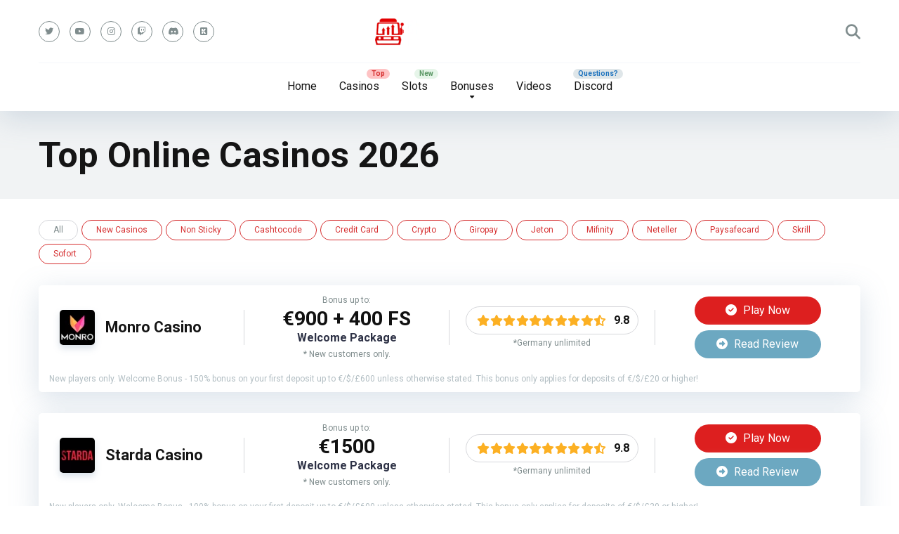

--- FILE ---
content_type: text/html; charset=UTF-8
request_url: https://slotrox.com/casinos/
body_size: 63774
content:
<!DOCTYPE html>
<html lang="en-US">
<head>
	<!-- Google tag (gtag.js) -->
<script async src="https://www.googletagmanager.com/gtag/js?id=G-S3CWK9ZDP1"></script>
<script>
  window.dataLayer = window.dataLayer || [];
  function gtag(){dataLayer.push(arguments);}
  gtag('js', new Date());

  gtag('config', 'G-S3CWK9ZDP1');
</script>
    <meta charset="UTF-8" />
    <meta http-equiv="X-UA-Compatible" content="IE=edge" />
    <meta name="viewport" id="viewport" content="width=device-width, initial-scale=1.0, maximum-scale=5.0, minimum-scale=1.0, user-scalable=no" />
	<meta name='robots' content='index, follow, max-image-preview:large, max-snippet:-1, max-video-preview:-1' />

	<!-- This site is optimized with the Yoast SEO plugin v26.8 - https://yoast.com/product/yoast-seo-wordpress/ -->
	<title>Top Online Casinos 2025 | Compare Trusted Sites at Slotrox</title>
	<meta name="description" content="Compare the best online casinos at Slotrox. Browse our full list of trusted sites, top-rated platforms, and detailed casino information." />
	<link rel="canonical" href="https://slotrox.com/casinos/" />
	<meta property="og:locale" content="en_US" />
	<meta property="og:type" content="article" />
	<meta property="og:title" content="Top Online Casinos 2025 | Compare Trusted Sites at Slotrox" />
	<meta property="og:description" content="Compare the best online casinos at Slotrox. Browse our full list of trusted sites, top-rated platforms, and detailed casino information." />
	<meta property="og:url" content="https://slotrox.com/casinos/" />
	<meta property="og:site_name" content="Slotrox.com: #1 Source For Casino Bonuses And Slot News" />
	<meta property="article:publisher" content="https://www.facebook.com/ShiroxAtWar/" />
	<meta property="article:modified_time" content="2025-12-31T13:05:28+00:00" />
	<meta name="twitter:card" content="summary_large_image" />
	<meta name="twitter:site" content="@Shiroxtwitch" />
	<script type="application/ld+json" class="yoast-schema-graph">{"@context":"https://schema.org","@graph":[{"@type":"WebPage","@id":"https://slotrox.com/casinos/","url":"https://slotrox.com/casinos/","name":"Top Online Casinos 2025 | Compare Trusted Sites at Slotrox","isPartOf":{"@id":"https://slotrox.com/#website"},"datePublished":"2022-11-10T13:52:54+00:00","dateModified":"2025-12-31T13:05:28+00:00","description":"Compare the best online casinos at Slotrox. Browse our full list of trusted sites, top-rated platforms, and detailed casino information.","breadcrumb":{"@id":"https://slotrox.com/casinos/#breadcrumb"},"inLanguage":"en-US","potentialAction":[{"@type":"ReadAction","target":["https://slotrox.com/casinos/"]}]},{"@type":"BreadcrumbList","@id":"https://slotrox.com/casinos/#breadcrumb","itemListElement":[{"@type":"ListItem","position":1,"name":"Home","item":"https://slotrox.com/"},{"@type":"ListItem","position":2,"name":"Top Online Casinos 2026"}]},{"@type":"WebSite","@id":"https://slotrox.com/#website","url":"https://slotrox.com/","name":"Slotrox.com: #1 Source For Casino Bonuses And Slot News","description":"","publisher":{"@id":"https://slotrox.com/#organization"},"potentialAction":[{"@type":"SearchAction","target":{"@type":"EntryPoint","urlTemplate":"https://slotrox.com/?s={search_term_string}"},"query-input":{"@type":"PropertyValueSpecification","valueRequired":true,"valueName":"search_term_string"}}],"inLanguage":"en-US"},{"@type":"Organization","@id":"https://slotrox.com/#organization","name":"Slotrox.com: #1 Source For Casino Bonuses And Slot News","url":"https://slotrox.com/","logo":{"@type":"ImageObject","inLanguage":"en-US","@id":"https://slotrox.com/#/schema/logo/image/","url":"https://slotrox.com/wp-content/uploads/2025/12/cropped-Logo_White_h.webp","contentUrl":"https://slotrox.com/wp-content/uploads/2025/12/cropped-Logo_White_h.webp","width":213,"height":40,"caption":"Slotrox.com: #1 Source For Casino Bonuses And Slot News"},"image":{"@id":"https://slotrox.com/#/schema/logo/image/"},"sameAs":["https://www.facebook.com/ShiroxAtWar/","https://x.com/Shiroxtwitch","https://www.youtube.com/ShiroxAtWar","https://www.twitch.tv/ShiroxAtWar","https://discord.gg/PPWZEgJ","https://kick.com/shiroxatwar"]}]}</script>
	<!-- / Yoast SEO plugin. -->


<link rel='dns-prefetch' href='//kit.fontawesome.com' />
<link rel='dns-prefetch' href='//fonts.googleapis.com' />
<link rel='dns-prefetch' href='//use.fontawesome.com' />
<link rel="alternate" type="application/rss+xml" title="Slotrox.com: #1 Source For Casino Bonuses And Slot News &raquo; Feed" href="https://slotrox.com/feed/" />
<link rel="alternate" type="application/rss+xml" title="Slotrox.com: #1 Source For Casino Bonuses And Slot News &raquo; Comments Feed" href="https://slotrox.com/comments/feed/" />
<link rel="alternate" title="oEmbed (JSON)" type="application/json+oembed" href="https://slotrox.com/wp-json/oembed/1.0/embed?url=https%3A%2F%2Fslotrox.com%2Fcasinos%2F" />
<link rel="alternate" title="oEmbed (XML)" type="text/xml+oembed" href="https://slotrox.com/wp-json/oembed/1.0/embed?url=https%3A%2F%2Fslotrox.com%2Fcasinos%2F&#038;format=xml" />
<style id='wp-img-auto-sizes-contain-inline-css' type='text/css'>
img:is([sizes=auto i],[sizes^="auto," i]){contain-intrinsic-size:3000px 1500px}
/*# sourceURL=wp-img-auto-sizes-contain-inline-css */
</style>
<style id='wp-emoji-styles-inline-css' type='text/css'>

	img.wp-smiley, img.emoji {
		display: inline !important;
		border: none !important;
		box-shadow: none !important;
		height: 1em !important;
		width: 1em !important;
		margin: 0 0.07em !important;
		vertical-align: -0.1em !important;
		background: none !important;
		padding: 0 !important;
	}
/*# sourceURL=wp-emoji-styles-inline-css */
</style>
<link rel='stylesheet' id='wp-block-library-css' href='https://slotrox.com/wp-includes/css/dist/block-library/style.min.css?ver=6.9' type='text/css' media='all' />
<style id='wp-block-image-inline-css' type='text/css'>
.wp-block-image>a,.wp-block-image>figure>a{display:inline-block}.wp-block-image img{box-sizing:border-box;height:auto;max-width:100%;vertical-align:bottom}@media not (prefers-reduced-motion){.wp-block-image img.hide{visibility:hidden}.wp-block-image img.show{animation:show-content-image .4s}}.wp-block-image[style*=border-radius] img,.wp-block-image[style*=border-radius]>a{border-radius:inherit}.wp-block-image.has-custom-border img{box-sizing:border-box}.wp-block-image.aligncenter{text-align:center}.wp-block-image.alignfull>a,.wp-block-image.alignwide>a{width:100%}.wp-block-image.alignfull img,.wp-block-image.alignwide img{height:auto;width:100%}.wp-block-image .aligncenter,.wp-block-image .alignleft,.wp-block-image .alignright,.wp-block-image.aligncenter,.wp-block-image.alignleft,.wp-block-image.alignright{display:table}.wp-block-image .aligncenter>figcaption,.wp-block-image .alignleft>figcaption,.wp-block-image .alignright>figcaption,.wp-block-image.aligncenter>figcaption,.wp-block-image.alignleft>figcaption,.wp-block-image.alignright>figcaption{caption-side:bottom;display:table-caption}.wp-block-image .alignleft{float:left;margin:.5em 1em .5em 0}.wp-block-image .alignright{float:right;margin:.5em 0 .5em 1em}.wp-block-image .aligncenter{margin-left:auto;margin-right:auto}.wp-block-image :where(figcaption){margin-bottom:1em;margin-top:.5em}.wp-block-image.is-style-circle-mask img{border-radius:9999px}@supports ((-webkit-mask-image:none) or (mask-image:none)) or (-webkit-mask-image:none){.wp-block-image.is-style-circle-mask img{border-radius:0;-webkit-mask-image:url('data:image/svg+xml;utf8,<svg viewBox="0 0 100 100" xmlns="http://www.w3.org/2000/svg"><circle cx="50" cy="50" r="50"/></svg>');mask-image:url('data:image/svg+xml;utf8,<svg viewBox="0 0 100 100" xmlns="http://www.w3.org/2000/svg"><circle cx="50" cy="50" r="50"/></svg>');mask-mode:alpha;-webkit-mask-position:center;mask-position:center;-webkit-mask-repeat:no-repeat;mask-repeat:no-repeat;-webkit-mask-size:contain;mask-size:contain}}:root :where(.wp-block-image.is-style-rounded img,.wp-block-image .is-style-rounded img){border-radius:9999px}.wp-block-image figure{margin:0}.wp-lightbox-container{display:flex;flex-direction:column;position:relative}.wp-lightbox-container img{cursor:zoom-in}.wp-lightbox-container img:hover+button{opacity:1}.wp-lightbox-container button{align-items:center;backdrop-filter:blur(16px) saturate(180%);background-color:#5a5a5a40;border:none;border-radius:4px;cursor:zoom-in;display:flex;height:20px;justify-content:center;opacity:0;padding:0;position:absolute;right:16px;text-align:center;top:16px;width:20px;z-index:100}@media not (prefers-reduced-motion){.wp-lightbox-container button{transition:opacity .2s ease}}.wp-lightbox-container button:focus-visible{outline:3px auto #5a5a5a40;outline:3px auto -webkit-focus-ring-color;outline-offset:3px}.wp-lightbox-container button:hover{cursor:pointer;opacity:1}.wp-lightbox-container button:focus{opacity:1}.wp-lightbox-container button:focus,.wp-lightbox-container button:hover,.wp-lightbox-container button:not(:hover):not(:active):not(.has-background){background-color:#5a5a5a40;border:none}.wp-lightbox-overlay{box-sizing:border-box;cursor:zoom-out;height:100vh;left:0;overflow:hidden;position:fixed;top:0;visibility:hidden;width:100%;z-index:100000}.wp-lightbox-overlay .close-button{align-items:center;cursor:pointer;display:flex;justify-content:center;min-height:40px;min-width:40px;padding:0;position:absolute;right:calc(env(safe-area-inset-right) + 16px);top:calc(env(safe-area-inset-top) + 16px);z-index:5000000}.wp-lightbox-overlay .close-button:focus,.wp-lightbox-overlay .close-button:hover,.wp-lightbox-overlay .close-button:not(:hover):not(:active):not(.has-background){background:none;border:none}.wp-lightbox-overlay .lightbox-image-container{height:var(--wp--lightbox-container-height);left:50%;overflow:hidden;position:absolute;top:50%;transform:translate(-50%,-50%);transform-origin:top left;width:var(--wp--lightbox-container-width);z-index:9999999999}.wp-lightbox-overlay .wp-block-image{align-items:center;box-sizing:border-box;display:flex;height:100%;justify-content:center;margin:0;position:relative;transform-origin:0 0;width:100%;z-index:3000000}.wp-lightbox-overlay .wp-block-image img{height:var(--wp--lightbox-image-height);min-height:var(--wp--lightbox-image-height);min-width:var(--wp--lightbox-image-width);width:var(--wp--lightbox-image-width)}.wp-lightbox-overlay .wp-block-image figcaption{display:none}.wp-lightbox-overlay button{background:none;border:none}.wp-lightbox-overlay .scrim{background-color:#fff;height:100%;opacity:.9;position:absolute;width:100%;z-index:2000000}.wp-lightbox-overlay.active{visibility:visible}@media not (prefers-reduced-motion){.wp-lightbox-overlay.active{animation:turn-on-visibility .25s both}.wp-lightbox-overlay.active img{animation:turn-on-visibility .35s both}.wp-lightbox-overlay.show-closing-animation:not(.active){animation:turn-off-visibility .35s both}.wp-lightbox-overlay.show-closing-animation:not(.active) img{animation:turn-off-visibility .25s both}.wp-lightbox-overlay.zoom.active{animation:none;opacity:1;visibility:visible}.wp-lightbox-overlay.zoom.active .lightbox-image-container{animation:lightbox-zoom-in .4s}.wp-lightbox-overlay.zoom.active .lightbox-image-container img{animation:none}.wp-lightbox-overlay.zoom.active .scrim{animation:turn-on-visibility .4s forwards}.wp-lightbox-overlay.zoom.show-closing-animation:not(.active){animation:none}.wp-lightbox-overlay.zoom.show-closing-animation:not(.active) .lightbox-image-container{animation:lightbox-zoom-out .4s}.wp-lightbox-overlay.zoom.show-closing-animation:not(.active) .lightbox-image-container img{animation:none}.wp-lightbox-overlay.zoom.show-closing-animation:not(.active) .scrim{animation:turn-off-visibility .4s forwards}}@keyframes show-content-image{0%{visibility:hidden}99%{visibility:hidden}to{visibility:visible}}@keyframes turn-on-visibility{0%{opacity:0}to{opacity:1}}@keyframes turn-off-visibility{0%{opacity:1;visibility:visible}99%{opacity:0;visibility:visible}to{opacity:0;visibility:hidden}}@keyframes lightbox-zoom-in{0%{transform:translate(calc((-100vw + var(--wp--lightbox-scrollbar-width))/2 + var(--wp--lightbox-initial-left-position)),calc(-50vh + var(--wp--lightbox-initial-top-position))) scale(var(--wp--lightbox-scale))}to{transform:translate(-50%,-50%) scale(1)}}@keyframes lightbox-zoom-out{0%{transform:translate(-50%,-50%) scale(1);visibility:visible}99%{visibility:visible}to{transform:translate(calc((-100vw + var(--wp--lightbox-scrollbar-width))/2 + var(--wp--lightbox-initial-left-position)),calc(-50vh + var(--wp--lightbox-initial-top-position))) scale(var(--wp--lightbox-scale));visibility:hidden}}
/*# sourceURL=https://slotrox.com/wp-includes/blocks/image/style.min.css */
</style>
<style id='wp-block-paragraph-inline-css' type='text/css'>
.is-small-text{font-size:.875em}.is-regular-text{font-size:1em}.is-large-text{font-size:2.25em}.is-larger-text{font-size:3em}.has-drop-cap:not(:focus):first-letter{float:left;font-size:8.4em;font-style:normal;font-weight:100;line-height:.68;margin:.05em .1em 0 0;text-transform:uppercase}body.rtl .has-drop-cap:not(:focus):first-letter{float:none;margin-left:.1em}p.has-drop-cap.has-background{overflow:hidden}:root :where(p.has-background){padding:1.25em 2.375em}:where(p.has-text-color:not(.has-link-color)) a{color:inherit}p.has-text-align-left[style*="writing-mode:vertical-lr"],p.has-text-align-right[style*="writing-mode:vertical-rl"]{rotate:180deg}
/*# sourceURL=https://slotrox.com/wp-includes/blocks/paragraph/style.min.css */
</style>
<style id='global-styles-inline-css' type='text/css'>
:root{--wp--preset--aspect-ratio--square: 1;--wp--preset--aspect-ratio--4-3: 4/3;--wp--preset--aspect-ratio--3-4: 3/4;--wp--preset--aspect-ratio--3-2: 3/2;--wp--preset--aspect-ratio--2-3: 2/3;--wp--preset--aspect-ratio--16-9: 16/9;--wp--preset--aspect-ratio--9-16: 9/16;--wp--preset--color--black: #000000;--wp--preset--color--cyan-bluish-gray: #abb8c3;--wp--preset--color--white: #ffffff;--wp--preset--color--pale-pink: #f78da7;--wp--preset--color--vivid-red: #cf2e2e;--wp--preset--color--luminous-vivid-orange: #ff6900;--wp--preset--color--luminous-vivid-amber: #fcb900;--wp--preset--color--light-green-cyan: #7bdcb5;--wp--preset--color--vivid-green-cyan: #00d084;--wp--preset--color--pale-cyan-blue: #8ed1fc;--wp--preset--color--vivid-cyan-blue: #0693e3;--wp--preset--color--vivid-purple: #9b51e0;--wp--preset--color--mercury-main: #636e72;--wp--preset--color--mercury-second: #d63031;--wp--preset--color--mercury-white: #fff;--wp--preset--color--mercury-gray: #263238;--wp--preset--color--mercury-emerald: #2edd6c;--wp--preset--color--mercury-alizarin: #e74c3c;--wp--preset--color--mercury-wisteria: #8e44ad;--wp--preset--color--mercury-peter-river: #3498db;--wp--preset--color--mercury-clouds: #ecf0f1;--wp--preset--gradient--vivid-cyan-blue-to-vivid-purple: linear-gradient(135deg,rgb(6,147,227) 0%,rgb(155,81,224) 100%);--wp--preset--gradient--light-green-cyan-to-vivid-green-cyan: linear-gradient(135deg,rgb(122,220,180) 0%,rgb(0,208,130) 100%);--wp--preset--gradient--luminous-vivid-amber-to-luminous-vivid-orange: linear-gradient(135deg,rgb(252,185,0) 0%,rgb(255,105,0) 100%);--wp--preset--gradient--luminous-vivid-orange-to-vivid-red: linear-gradient(135deg,rgb(255,105,0) 0%,rgb(207,46,46) 100%);--wp--preset--gradient--very-light-gray-to-cyan-bluish-gray: linear-gradient(135deg,rgb(238,238,238) 0%,rgb(169,184,195) 100%);--wp--preset--gradient--cool-to-warm-spectrum: linear-gradient(135deg,rgb(74,234,220) 0%,rgb(151,120,209) 20%,rgb(207,42,186) 40%,rgb(238,44,130) 60%,rgb(251,105,98) 80%,rgb(254,248,76) 100%);--wp--preset--gradient--blush-light-purple: linear-gradient(135deg,rgb(255,206,236) 0%,rgb(152,150,240) 100%);--wp--preset--gradient--blush-bordeaux: linear-gradient(135deg,rgb(254,205,165) 0%,rgb(254,45,45) 50%,rgb(107,0,62) 100%);--wp--preset--gradient--luminous-dusk: linear-gradient(135deg,rgb(255,203,112) 0%,rgb(199,81,192) 50%,rgb(65,88,208) 100%);--wp--preset--gradient--pale-ocean: linear-gradient(135deg,rgb(255,245,203) 0%,rgb(182,227,212) 50%,rgb(51,167,181) 100%);--wp--preset--gradient--electric-grass: linear-gradient(135deg,rgb(202,248,128) 0%,rgb(113,206,126) 100%);--wp--preset--gradient--midnight: linear-gradient(135deg,rgb(2,3,129) 0%,rgb(40,116,252) 100%);--wp--preset--font-size--small: 13px;--wp--preset--font-size--medium: 20px;--wp--preset--font-size--large: 36px;--wp--preset--font-size--x-large: 42px;--wp--preset--spacing--20: 0.44rem;--wp--preset--spacing--30: 0.67rem;--wp--preset--spacing--40: 1rem;--wp--preset--spacing--50: 1.5rem;--wp--preset--spacing--60: 2.25rem;--wp--preset--spacing--70: 3.38rem;--wp--preset--spacing--80: 5.06rem;--wp--preset--shadow--natural: 6px 6px 9px rgba(0, 0, 0, 0.2);--wp--preset--shadow--deep: 12px 12px 50px rgba(0, 0, 0, 0.4);--wp--preset--shadow--sharp: 6px 6px 0px rgba(0, 0, 0, 0.2);--wp--preset--shadow--outlined: 6px 6px 0px -3px rgb(255, 255, 255), 6px 6px rgb(0, 0, 0);--wp--preset--shadow--crisp: 6px 6px 0px rgb(0, 0, 0);}:where(.is-layout-flex){gap: 0.5em;}:where(.is-layout-grid){gap: 0.5em;}body .is-layout-flex{display: flex;}.is-layout-flex{flex-wrap: wrap;align-items: center;}.is-layout-flex > :is(*, div){margin: 0;}body .is-layout-grid{display: grid;}.is-layout-grid > :is(*, div){margin: 0;}:where(.wp-block-columns.is-layout-flex){gap: 2em;}:where(.wp-block-columns.is-layout-grid){gap: 2em;}:where(.wp-block-post-template.is-layout-flex){gap: 1.25em;}:where(.wp-block-post-template.is-layout-grid){gap: 1.25em;}.has-black-color{color: var(--wp--preset--color--black) !important;}.has-cyan-bluish-gray-color{color: var(--wp--preset--color--cyan-bluish-gray) !important;}.has-white-color{color: var(--wp--preset--color--white) !important;}.has-pale-pink-color{color: var(--wp--preset--color--pale-pink) !important;}.has-vivid-red-color{color: var(--wp--preset--color--vivid-red) !important;}.has-luminous-vivid-orange-color{color: var(--wp--preset--color--luminous-vivid-orange) !important;}.has-luminous-vivid-amber-color{color: var(--wp--preset--color--luminous-vivid-amber) !important;}.has-light-green-cyan-color{color: var(--wp--preset--color--light-green-cyan) !important;}.has-vivid-green-cyan-color{color: var(--wp--preset--color--vivid-green-cyan) !important;}.has-pale-cyan-blue-color{color: var(--wp--preset--color--pale-cyan-blue) !important;}.has-vivid-cyan-blue-color{color: var(--wp--preset--color--vivid-cyan-blue) !important;}.has-vivid-purple-color{color: var(--wp--preset--color--vivid-purple) !important;}.has-black-background-color{background-color: var(--wp--preset--color--black) !important;}.has-cyan-bluish-gray-background-color{background-color: var(--wp--preset--color--cyan-bluish-gray) !important;}.has-white-background-color{background-color: var(--wp--preset--color--white) !important;}.has-pale-pink-background-color{background-color: var(--wp--preset--color--pale-pink) !important;}.has-vivid-red-background-color{background-color: var(--wp--preset--color--vivid-red) !important;}.has-luminous-vivid-orange-background-color{background-color: var(--wp--preset--color--luminous-vivid-orange) !important;}.has-luminous-vivid-amber-background-color{background-color: var(--wp--preset--color--luminous-vivid-amber) !important;}.has-light-green-cyan-background-color{background-color: var(--wp--preset--color--light-green-cyan) !important;}.has-vivid-green-cyan-background-color{background-color: var(--wp--preset--color--vivid-green-cyan) !important;}.has-pale-cyan-blue-background-color{background-color: var(--wp--preset--color--pale-cyan-blue) !important;}.has-vivid-cyan-blue-background-color{background-color: var(--wp--preset--color--vivid-cyan-blue) !important;}.has-vivid-purple-background-color{background-color: var(--wp--preset--color--vivid-purple) !important;}.has-black-border-color{border-color: var(--wp--preset--color--black) !important;}.has-cyan-bluish-gray-border-color{border-color: var(--wp--preset--color--cyan-bluish-gray) !important;}.has-white-border-color{border-color: var(--wp--preset--color--white) !important;}.has-pale-pink-border-color{border-color: var(--wp--preset--color--pale-pink) !important;}.has-vivid-red-border-color{border-color: var(--wp--preset--color--vivid-red) !important;}.has-luminous-vivid-orange-border-color{border-color: var(--wp--preset--color--luminous-vivid-orange) !important;}.has-luminous-vivid-amber-border-color{border-color: var(--wp--preset--color--luminous-vivid-amber) !important;}.has-light-green-cyan-border-color{border-color: var(--wp--preset--color--light-green-cyan) !important;}.has-vivid-green-cyan-border-color{border-color: var(--wp--preset--color--vivid-green-cyan) !important;}.has-pale-cyan-blue-border-color{border-color: var(--wp--preset--color--pale-cyan-blue) !important;}.has-vivid-cyan-blue-border-color{border-color: var(--wp--preset--color--vivid-cyan-blue) !important;}.has-vivid-purple-border-color{border-color: var(--wp--preset--color--vivid-purple) !important;}.has-vivid-cyan-blue-to-vivid-purple-gradient-background{background: var(--wp--preset--gradient--vivid-cyan-blue-to-vivid-purple) !important;}.has-light-green-cyan-to-vivid-green-cyan-gradient-background{background: var(--wp--preset--gradient--light-green-cyan-to-vivid-green-cyan) !important;}.has-luminous-vivid-amber-to-luminous-vivid-orange-gradient-background{background: var(--wp--preset--gradient--luminous-vivid-amber-to-luminous-vivid-orange) !important;}.has-luminous-vivid-orange-to-vivid-red-gradient-background{background: var(--wp--preset--gradient--luminous-vivid-orange-to-vivid-red) !important;}.has-very-light-gray-to-cyan-bluish-gray-gradient-background{background: var(--wp--preset--gradient--very-light-gray-to-cyan-bluish-gray) !important;}.has-cool-to-warm-spectrum-gradient-background{background: var(--wp--preset--gradient--cool-to-warm-spectrum) !important;}.has-blush-light-purple-gradient-background{background: var(--wp--preset--gradient--blush-light-purple) !important;}.has-blush-bordeaux-gradient-background{background: var(--wp--preset--gradient--blush-bordeaux) !important;}.has-luminous-dusk-gradient-background{background: var(--wp--preset--gradient--luminous-dusk) !important;}.has-pale-ocean-gradient-background{background: var(--wp--preset--gradient--pale-ocean) !important;}.has-electric-grass-gradient-background{background: var(--wp--preset--gradient--electric-grass) !important;}.has-midnight-gradient-background{background: var(--wp--preset--gradient--midnight) !important;}.has-small-font-size{font-size: var(--wp--preset--font-size--small) !important;}.has-medium-font-size{font-size: var(--wp--preset--font-size--medium) !important;}.has-large-font-size{font-size: var(--wp--preset--font-size--large) !important;}.has-x-large-font-size{font-size: var(--wp--preset--font-size--x-large) !important;}
/*# sourceURL=global-styles-inline-css */
</style>

<style id='classic-theme-styles-inline-css' type='text/css'>
/*! This file is auto-generated */
.wp-block-button__link{color:#fff;background-color:#32373c;border-radius:9999px;box-shadow:none;text-decoration:none;padding:calc(.667em + 2px) calc(1.333em + 2px);font-size:1.125em}.wp-block-file__button{background:#32373c;color:#fff;text-decoration:none}
/*# sourceURL=/wp-includes/css/classic-themes.min.css */
</style>
<link rel='stylesheet' id='dracula-frontend-css' href='https://slotrox.com/wp-content/plugins/dracula-dark-mode/assets/css/frontend.css?ver=1.3.4' type='text/css' media='all' />
<style id='font-awesome-svg-styles-default-inline-css' type='text/css'>
.svg-inline--fa {
  display: inline-block;
  height: 1em;
  overflow: visible;
  vertical-align: -.125em;
}
/*# sourceURL=font-awesome-svg-styles-default-inline-css */
</style>
<link rel='stylesheet' id='font-awesome-svg-styles-css' href='https://slotrox.com/wp-content/uploads/font-awesome/v6.6.0/css/svg-with-js.css' type='text/css' media='all' />
<style id='font-awesome-svg-styles-inline-css' type='text/css'>
   .wp-block-font-awesome-icon svg::before,
   .wp-rich-text-font-awesome-icon svg::before {content: unset;}
/*# sourceURL=font-awesome-svg-styles-inline-css */
</style>
<link rel='stylesheet' id='aces-style-css' href='https://slotrox.com/wp-content/plugins/aces/css/aces-style.css?ver=3.0.1' type='text/css' media='all' />
<link rel='stylesheet' id='aces-media-css' href='https://slotrox.com/wp-content/plugins/aces/css/aces-media.css?ver=3.0.1' type='text/css' media='all' />
<link rel='stylesheet' id='mercury-googlefonts-css' href='//fonts.googleapis.com/css2?family=Roboto:wght@300;400;700;900&#038;display=swap' type='text/css' media='all' />
<link rel='stylesheet' id='owl-carousel-css' href='https://slotrox.com/wp-content/themes/mercury/css/owl.carousel.min.css?ver=2.3.4' type='text/css' media='all' />
<link rel='stylesheet' id='owl-carousel-animate-css' href='https://slotrox.com/wp-content/themes/mercury/css/animate.css?ver=2.3.4' type='text/css' media='all' />
<link rel='stylesheet' id='mercury-style-css' href='https://slotrox.com/wp-content/themes/mercury/style.css?ver=3.9.2' type='text/css' media='all' />
<style id='mercury-style-inline-css' type='text/css'>


/* Main Color */

.has-mercury-main-color,
.home-page .textwidget a:hover,
.space-header-2-top-soc a:hover,
.space-header-menu ul.main-menu li a:hover,
.space-header-menu ul.main-menu li:hover a,
.space-header-2-nav ul.main-menu li a:hover,
.space-header-2-nav ul.main-menu li:hover a,
.space-page-content a:hover,
.space-pros-cons ul li a:hover,
.space-pros-cons ol li a:hover,
.space-companies-2-archive-item-desc a:hover,
.space-organizations-3-archive-item-terms-ins a:hover,
.space-organizations-7-archive-item-terms a:hover,
.space-organizations-8-archive-item-terms a:hover,
.space-comments-form-box p.comment-notes span.required,
form.comment-form p.comment-notes span.required {
	color: #636e72;
}

input[type="submit"],
.has-mercury-main-background-color,
.space-block-title span:after,
.space-widget-title span:after,
.space-companies-archive-item-button a,
.space-companies-sidebar-item-button a,
.space-organizations-3-archive-item-count,
.space-organizations-3-archive-item-count-2,
.space-units-archive-item-button a,
.space-units-sidebar-item-button a,
.space-aces-single-offer-info-button-ins a,
.space-offers-archive-item-button a,
.home-page .widget_mc4wp_form_widget .space-widget-title::after,
.space-content-section .widget_mc4wp_form_widget .space-widget-title::after {
	background-color: #636e72;
}

.space-header-menu ul.main-menu li a:hover,
.space-header-menu ul.main-menu li:hover a,
.space-header-2-nav ul.main-menu li a:hover,
.space-header-2-nav ul.main-menu li:hover a {
	border-bottom: 2px solid #636e72;
}
.space-header-2-top-soc a:hover {
	border: 1px solid #636e72;
}
.space-companies-archive-item-button a:hover,
.space-units-archive-item-button a:hover,
.space-offers-archive-item-button a:hover,
.space-aces-single-offer-info-button-ins a:hover {
    box-shadow: 0px 8px 30px 0px rgba(99,110,114, 0.60) !important;
}

/* Second Color */

.has-mercury-second-color,
.space-page-content a,
.space-pros-cons ul li a,
.space-pros-cons ol li a,
.space-page-content ul li:before,
.home-page .textwidget ul li:before,
.space-widget ul li a:hover,
.space-page-content ul.space-mark li:before,
.home-page .textwidget a,
#recentcomments li a:hover,
#recentcomments li span.comment-author-link a:hover,
h3.comment-reply-title small a,
.space-shortcode-wrap .space-companies-sidebar-item-title p a,
.space-companies-sidebar-2-item-desc a,
.space-companies-sidebar-item-title p a,
.space-companies-archive-item-short-desc a,
.space-companies-2-archive-item-desc a,
.space-organizations-3-archive-item-terms-ins a,
.space-organizations-7-archive-item-terms a,
.space-organizations-8-archive-item-terms a,
.space-organization-content-info a,
.space-organization-style-2-calltoaction-text-ins a,
.space-organization-details-item-title span,
.space-organization-style-2-ratings-all-item-value i,
.space-organization-style-2-calltoaction-text-ins a,
.space-organization-content-short-desc a,
.space-organization-header-short-desc a,
.space-organization-content-rating-stars i,
.space-organization-content-rating-overall .star-rating .star,
.space-companies-archive-item-rating .star-rating .star,
.space-organization-content-logo-stars i,
.space-organization-content-logo-stars .star-rating .star,
.space-companies-2-archive-item-rating .star-rating .star,
.space-organizations-3-archive-item-rating-box .star-rating .star,
.space-organizations-4-archive-item-title .star-rating .star,
.space-companies-sidebar-2-item-rating .star-rating .star,
.space-comments-list-item-date a.comment-reply-link,
.space-categories-list-box ul li a,
.space-news-10-item-category a,
.small .space-news-11-item-category a,
#scrolltop,
.widget_mc4wp_form_widget .mc4wp-response a,
.space-header-height.dark .space-header-menu ul.main-menu li a:hover,
.space-header-height.dark .space-header-menu ul.main-menu li:hover a,
.space-header-2-height.dark .space-header-2-nav ul.main-menu li a:hover,
.space-header-2-height.dark .space-header-2-nav ul.main-menu li:hover a,
.space-header-2-height.dark .space-header-2-top-soc a:hover,
.space-organization-header-logo-rating i {
	color: #d63031;
}

.space-title-box-category a,
.has-mercury-second-background-color,
.space-organization-details-item-links a:hover,
.space-news-2-small-item-img-category a,
.space-news-2-item-big-box-category span,
.space-block-title span:before,
.space-widget-title span:before,
.space-news-4-item.small-news-block .space-news-4-item-img-category a,
.space-news-4-item.big-news-block .space-news-4-item-top-category span,
.space-news-6-item-top-category span,
.space-news-7-item-category span,
.space-news-3-item-img-category a,
.space-news-8-item-title-category span,
.space-news-9-item-info-category span,
.space-archive-loop-item-img-category a,
.space-organizations-3-archive-item:first-child .space-organizations-3-archive-item-count,
.space-organizations-3-archive-item:first-child .space-organizations-3-archive-item-count-2,
.space-single-offer.space-dark-style .space-aces-single-offer-info-button-ins a,
.space-offers-archive-item.space-dark-style .space-offers-archive-item-button a,
nav.pagination a,
nav.comments-pagination a,
nav.pagination-post a span.page-number,
.widget_tag_cloud a,
.space-footer-top-age span.age-limit,
.space-footer-top-soc a:hover,
.home-page .widget_mc4wp_form_widget .mc4wp-form-fields .space-subscribe-filds button,
.space-content-section .widget_mc4wp_form_widget .mc4wp-form-fields .space-subscribe-filds button {
	background-color: #d63031;
}

.space-footer-top-soc a:hover,
.space-header-2-height.dark .space-header-2-top-soc a:hover,
.space-categories-list-box ul li a {
	border: 1px solid #d63031;
}

.space-header-height.dark .space-header-menu ul.main-menu li a:hover,
.space-header-height.dark .space-header-menu ul.main-menu li:hover a,
.space-header-2-height.dark .space-header-2-nav ul.main-menu li a:hover,
.space-header-2-height.dark .space-header-2-nav ul.main-menu li:hover a {
	border-bottom: 2px solid #d63031;
}

.space-offers-archive-item.space-dark-style .space-offers-archive-item-button a:hover,
.space-single-offer.space-dark-style .space-aces-single-offer-info-button-ins a:hover {
    box-shadow: 0px 8px 30px 0px rgba(214,48,49, 0.60) !important;
}

.space-text-gradient {
	background: #636e72;
	background: -webkit-linear-gradient(to right, #636e72 0%, #d63031 100%);
	background: -moz-linear-gradient(to right, #636e72 0%, #d63031 100%);
	background: linear-gradient(to right, #636e72 0%, #d63031 100%);
}

/* Stars Color */

.star,
.fa-star {
	color: #fcb023!important;
}

.space-rating-star-background {
	background-color: #fcb023;
}

/* Custom header layout colors */

/* --- Header #1 Style --- */

.space-header-height .space-header-wrap {
	background-color: #ffffff;
}
.space-header-height .space-header-top,
.space-header-height .space-header-logo-ins:after {
	background-color: #f5f6fa;
}
.space-header-height .space-header-top-soc a,
.space-header-height .space-header-top-menu ul li a {
	color: #7f8c8d;
}
.space-header-height .space-header-top-soc a:hover ,
.space-header-height .space-header-top-menu ul li a:hover {
	color: #151515;
}
.space-header-height .space-header-logo a {
	color: #2d3436;
}
.space-header-height .space-header-logo span {
	color: #7f8c8d;
}
.space-header-height .space-header-menu ul.main-menu li,
.space-header-height .space-header-menu ul.main-menu li a,
.space-header-height .space-header-search {
	color: #151515;
}
.space-header-height .space-mobile-menu-icon div {
	background-color: #151515;
}
.space-header-height .space-header-menu ul.main-menu li a:hover,
.space-header-height .space-header-menu ul.main-menu li:hover a {
	color: #ff3535;
	border-bottom: 2px solid #ff3535;
}

.space-header-height .space-header-menu ul.main-menu li ul.sub-menu {
	background-color: #ffffff;
}

.space-header-height .space-header-menu ul.main-menu li ul.sub-menu li.menu-item-has-children:after,
.space-header-height .space-header-menu ul.main-menu li ul.sub-menu li a {
	color: #34495e;
	border-bottom: 1px solid transparent;
}
.space-header-height .space-header-menu ul.main-menu li ul.sub-menu li a:hover {
	border-bottom: 1px solid transparent;
	color: #b2bec3;
	text-decoration: none;
}

/* --- Header #2 Style --- */

.space-header-2-height .space-header-2-wrap,
.space-header-2-height .space-header-2-wrap.fixed .space-header-2-nav {
	background-color: #ffffff;
}
.space-header-2-height .space-header-2-top-ins {
	border-bottom: 1px solid #f5f6fa;
}
.space-header-2-height .space-header-2-top-soc a,
.space-header-2-height .space-header-search {
	color: #7f8c8d;
}
.space-header-2-height .space-header-2-top-soc a {
	border: 1px solid #7f8c8d;
}
.space-header-2-height .space-mobile-menu-icon div {
	background-color: #7f8c8d;
}
.space-header-2-height .space-header-2-top-soc a:hover {
	color: #151515;
	border: 1px solid #151515;
}
.space-header-2-height .space-header-2-top-logo a {
	color: #2d3436;
}
.space-header-2-height .space-header-2-top-logo span {
	color: #7f8c8d;
}
.space-header-2-height .space-header-2-nav ul.main-menu li,
.space-header-2-height .space-header-2-nav ul.main-menu li a {
	color: #151515;
}
.space-header-2-height .space-header-2-nav ul.main-menu li a:hover,
.space-header-2-height .space-header-2-nav ul.main-menu li:hover a {
	color: #ff3535;
	border-bottom: 2px solid #ff3535;
}
.space-header-2-height .space-header-2-nav ul.main-menu li ul.sub-menu {
	background-color: #ffffff;
}
.space-header-2-height .space-header-2-nav ul.main-menu li ul.sub-menu li a,
.space-header-2-height .space-header-2-nav ul.main-menu li ul.sub-menu li.menu-item-has-children:after {
	color: #34495e;
	border-bottom: 1px solid transparent;
}
.space-header-2-height .space-header-2-nav ul.main-menu li ul.sub-menu li a:hover {
	border-bottom: 1px solid transparent;
	color: #b2bec3;
	text-decoration: none;
}

/* --- Mobile Menu Style --- */

.space-mobile-menu .space-mobile-menu-block {
	background-color: #ffffff;
}
.space-mobile-menu .space-mobile-menu-copy {
	border-top: 1px solid #f5f6fa;
}
.space-mobile-menu .space-mobile-menu-copy {
	color: #7f8c8d;
}
.space-mobile-menu .space-mobile-menu-copy a {
	color: #7f8c8d;
}
.space-mobile-menu .space-mobile-menu-copy a:hover {
	color: #151515;
}
.space-mobile-menu .space-mobile-menu-header a {
	color: #2d3436;
}
.space-mobile-menu .space-mobile-menu-header span {
	color: #7f8c8d;
}
.space-mobile-menu .space-mobile-menu-list ul li {
	color: #151515;
}
.space-mobile-menu .space-mobile-menu-list ul li a {
	color: #151515;
}
.space-mobile-menu .space-close-icon .to-right,
.space-mobile-menu .space-close-icon .to-left {
	background-color: #151515;
}

/* --- New - Label for the main menu items --- */

ul.main-menu > li.new > a:before,
.space-mobile-menu-list > ul > li.new:before {
	content: "New";
    color: #5b9765;
    background-color: #e6f5e9;
}

/* --- Best - Label for the main menu items --- */

ul.main-menu > li.best > a:before,
.space-mobile-menu-list > ul > li.best:before {
	content: "Questions?";
    color: #1e73be;
    background-color: #dfe6e9;
}

/* --- Hot - Label for the main menu items --- */

ul.main-menu > li.hot > a:before,
.space-mobile-menu-list > ul > li.hot:before {
	content: "LIVE";
    color: #8002ce;
    background-color: #dfe6e9;
}

/* --- Top - Label for the main menu items --- */

ul.main-menu > li.top > a:before,
.space-mobile-menu-list > ul > li.top:before {
	content: "Top";
    color: #d63031;
    background-color: #fec3c4;
}

/* --- Fair - Label for the main menu items --- */

ul.main-menu > li.fair > a:before,
.space-mobile-menu-list > ul > li.fair:before {
	content: "Fair";
    color: #ffffff;
    background-color: #8c14fc;
}

/* Play Now - The button color */

.space-organization-content-button a,
.space-unit-content-button a,
.space-organizations-3-archive-item-button-ins a,
.space-organizations-4-archive-item-button-two-ins a,
.space-shortcode-wrap .space-organizations-3-archive-item-button-ins a,
.space-shortcode-wrap .space-organizations-4-archive-item-button-two-ins a {
    color: #ffffff !important;
    background-color: #dd1f1f !important;
}

.space-organization-content-button a:hover,
.space-unit-content-button a:hover,
.space-organizations-3-archive-item-button-ins a:hover,
.space-organizations-4-archive-item-button-two-ins a:hover {
    box-shadow: 0px 0px 15px 0px rgba(221,31,31, 0.55) !important;
}

.space-organization-header-button a.space-style-2-button,
.space-organization-style-2-calltoaction-button-ins a.space-calltoaction-button,
.space-style-3-organization-header-button a.space-style-3-button,
.space-organizations-7-archive-item-button-two a,
.space-organizations-8-archive-item-button-two a,
.space-organization-float-bar-button-wrap a {
    color: #ffffff !important;
    background-color: #dd1f1f !important;
    box-shadow: 0px 5px 15px 0px rgba(221,31,31, 0.55) !important;
}
.space-organization-header-button a.space-style-2-button:hover,
.space-organization-style-2-calltoaction-button-ins a.space-calltoaction-button:hover,
.space-style-3-organization-header-button a.space-style-3-button:hover,
.space-organizations-7-archive-item-button-two a:hover,
.space-organizations-8-archive-item-button-two a:hover,
.space-organization-float-bar-button-wrap a:hover {
    box-shadow: 0px 5px 15px 0px rgba(221,31,31, 0) !important;
}

.space-organizations-5-archive-item-button1 a,
.space-organizations-6-archive-item-button1 a,
.space-units-2-archive-item-button1 a,
.space-units-3-archive-item-button1 a {
    color: #ffffff !important;
    background-color: #dd1f1f !important;
    box-shadow: 0px 10px 15px 0px rgba(221,31,31, 0.5) !important;
}
.space-organizations-5-archive-item-button1 a:hover,
.space-organizations-6-archive-item-button1 a:hover,
.space-units-2-archive-item-button1 a:hover,
.space-units-3-archive-item-button1 a:hover {
    box-shadow: 0px 10px 15px 0px rgba(221,31,31, 0) !important;
}

/* Read Review - The button color */

.space-organizations-3-archive-item-button-ins a:last-child,
.space-organizations-4-archive-item-button-one-ins a,
.space-shortcode-wrap .space-organizations-4-archive-item-button-one-ins a {
    color: #ffffff !important;
    background-color: #6ca8c1 !important;
}

.space-organizations-3-archive-item-button-ins a:last-child:hover,
.space-organizations-4-archive-item-button-one-ins a:hover {
    box-shadow: 0px 0px 15px 0px rgba(108,168,193, 0.55) !important;
}
/*# sourceURL=mercury-style-inline-css */
</style>
<link rel='stylesheet' id='mercury-media-css' href='https://slotrox.com/wp-content/themes/mercury/css/media.css?ver=3.9.2' type='text/css' media='all' />
<link rel='stylesheet' id='font-awesome-official-css' href='https://use.fontawesome.com/releases/v6.6.0/css/all.css' type='text/css' media='all' integrity="sha384-h/hnnw1Bi4nbpD6kE7nYfCXzovi622sY5WBxww8ARKwpdLj5kUWjRuyiXaD1U2JT" crossorigin="anonymous" />
<link rel='stylesheet' id='font-awesome-official-v4shim-css' href='https://use.fontawesome.com/releases/v6.6.0/css/v4-shims.css' type='text/css' media='all' integrity="sha384-Heamg4F/EELwbmnBJapxaWTkcdX/DCrJpYgSshI5BkI7xghn3RvDcpG+1xUJt/7K" crossorigin="anonymous" />
<script type="text/javascript" src="https://slotrox.com/wp-includes/js/jquery/jquery.min.js?ver=3.7.1" id="jquery-core-js"></script>
<script type="text/javascript" src="https://slotrox.com/wp-includes/js/jquery/jquery-migrate.min.js?ver=3.4.1" id="jquery-migrate-js"></script>
<script type="text/javascript" id="dracula-dark-mode-js-extra">
/* <![CDATA[ */
var dracula = {"homeUrl":"https://slotrox.com","adminUrl":"https://slotrox.com/wp-admin/","ajaxUrl":"https://slotrox.com/wp-admin/admin-ajax.php","pluginUrl":"https://slotrox.com/wp-content/plugins/dracula-dark-mode","settings":{"excludes":[""],"showToggle":false,"adminDarkModePosition":"floating","displayInMenu":false,"colorType":"dynamic","colorMode":"presets","preset":"default","brightness":100,"contrast":100,"sepia":0,"grayscale":0,"darkenBackgroundImages":true,"lowBrightnessImages":false},"isPro":"","nonce":"3940e46438","switches":{"1":"\u003Cdiv class=\"toggle-icon-wrap dracula-ignore\"\u003E \u003Cdiv class=\"toggle-icon __dark\"\u003E\u003C/div\u003E \u003Cdiv class=\"toggle-icon __light\"\u003E\u003C/div\u003E \u003C/div\u003E","2":"\u003Cdiv class=\"dracula-toggle-icon-wrap \"\u003E \u003Cdiv class=\"dracula-toggle-icon\"\u003E\u003C/div\u003E \u003C/div\u003E \u003Cdiv class=\"dracula-toggle-label\"\u003E \u003Cspan class=\"--light\"\u003ELight\u003C/span\u003E \u003Cspan class=\"--dark\"\u003EDark\u003C/span\u003E \u003C/div\u003E","3":"\u003Cdiv class=\"dracula-toggle-icon-wrap \"\u003E \u003Cdiv class=\"dracula-toggle-icon\"\u003E\u003C/div\u003E \u003C/div\u003E","4":"\u003Cdiv class=\"prefix-icon\"\u003E\u003C/div\u003E \u003Cdiv class=\"dracula-toggle-icon-wrap\"\u003E \u003Cdiv class=\"dracula-toggle-icon \"\u003E\u003C/div\u003E \u003C/div\u003E \u003Cdiv class=\"suffix-icon\"\u003E\u003C/div\u003E","5":"\u003Cdiv class=\"dracula-toggle-icon-wrap \"\u003E\u003C/div\u003E \u003Cdiv class=\"dracula-toggle-icon \"\u003E\u003C/div\u003E","6":"\u003Cdiv class=\"dracula-toggle-icon-wrap\"\u003E \u003Cdiv class=\"dracula-toggle-icon \"\u003E\u003C/div\u003E \u003C/div\u003E","7":"\u003Cdiv class=\"dracula-toggle-icon --light\"\u003E\u003C/div\u003E \u003Cdiv class=\"dracula-toggle-icon --dark\"\u003E\u003C/div\u003E \u003Cdiv class=\"dracula-toggle-icon-wrap \"\u003E\u003C/div\u003E","8":"\u003Cdiv class=\"dracula-toggle-icon-wrap\"\u003E \u003Cdiv class=\"dracula-toggle-icon\"\u003E\u003C/div\u003E \u003C/div\u003E","9":"\u003Cdiv class=\"dracula-toggle-icon --light\"\u003E\u003C/div\u003E \u003Cdiv class=\"dracula-toggle-icon --dark\"\u003E\u003C/div\u003E \u003Cdiv class=\"dracula-toggle-icon-wrap \"\u003E\u003C/div\u003E","10":"\u003Cdiv class=\"dracula-toggle-icon-wrap \"\u003E\u003C/div\u003E","11":"\u003Cdiv class=\"toggle-prefix\"\u003ELight\u003C/div\u003E \u003Cdiv class=\"dracula-toggle-icon-wrap\"\u003E \u003Cdiv class=\"dracula-toggle-icon \"\u003E\u003C/div\u003E \u003C/div\u003E \u003Cdiv class=\"toggle-suffix\"\u003EDark\u003C/div\u003E","12":"\u003Cdiv class=\"dracula-toggle-icon --light\"\u003E\u003C/div\u003E \u003Cdiv class=\"dracula-toggle-icon --dark\"\u003E\u003C/div\u003E \u003Cdiv class=\"dracula-toggle-icon-wrap \"\u003E\u003C/div\u003E","13":"\u003Cspan class=\"toggle-prefix-icon\"\u003E\u003C/span\u003E \u003Cspan class=\"toggle-prefix-text\"\u003EDark Mode\u003C/span\u003E \u003Cdiv class=\"dracula-toggle-icon-wrap\"\u003E \u003Cdiv class=\"dracula-toggle-icon\"\u003E\u003C/div\u003E \u003C/div\u003E","14":"\u003Cspan class=\"dracula-toggle-icon\"\u003E\u003C/span\u003E \u003Cdiv class=\"toggle-modal dracula-ignore\"\u003E \u003Cdiv class=\"toggle-modal-content\"\u003E \u003Cdiv class=\"toggle-option light\"\u003E \u003Cspan class=\"toggle-option-icon --light\"\u003E\u003C/span\u003E \u003Cspan class=\"toggle-option-label\"\u003ELight Mode\u003C/span\u003E \u003C/div\u003E \u003Cdiv class=\"toggle-option dark\"\u003E \u003Cspan class=\"toggle-option-icon --dark\"\u003E\u003C/span\u003E \u003Cspan class=\"toggle-option-label\"\u003EDark Mode\u003C/span\u003E \u003C/div\u003E \u003Cdiv class=\"toggle-option auto\"\u003E \u003Cspan class=\"toggle-option-icon --auto\"\u003E\u003C/span\u003E \u003Cspan class=\"toggle-option-label\"\u003ESystem Mode\u003C/span\u003E \u003C/div\u003E \u003C/div\u003E \u003Cdiv class=\"toggle-modal-arrow\"\u003E\u003C/div\u003E \u003C/div\u003E","15":"\u003Cdiv class=\"dracula-toggle-icon --light\"\u003E\u003C/div\u003E \u003Cdiv class=\"dracula-toggle-icon --dark\"\u003E\u003C/div\u003E \u003Cdiv class=\"dracula-toggle-icon-wrap\"\u003E\u003C/div\u003E","16":"\u003Cspan class=\"toggle-prefix-icon\"\u003E\u003C/span\u003E \u003Cspan class=\"toggle-prefix-text dracula-toggle-text\"\u003ELight Mode\u003C/span\u003E \u003Cdiv class=\"dracula-toggle-icon-wrap\"\u003E \u003Cdiv class=\"dracula-toggle-icon\"\u003E\u003C/div\u003E \u003C/div\u003E","17":"\u003Cbutton class=\"dracula-toggle-icon --typography\"\u003E\u003C/button\u003E \u003Cbutton class=\"dracula-toggle-icon --light\"\u003E\u003C/button\u003E","18":"\u003Cbutton type=\"button\" class=\"dracula-toggle-icon --light\"\u003E\u003C/button\u003E \u003Cbutton type=\"button\" class=\"dracula-toggle-icon --typography\"\u003E\u003C/button\u003E"},"customSwitches":{"1":"\u003Cdiv class=\"toggle-icon-wrap\"\u003E\n\t\t\t\t\u003Cspan class=\"toggle-icon __dark\"\u003E\u003C/span\u003E\n\t\t\t\t\u003Cspan class=\"toggle-icon __light\"\u003E\u003C/span\u003E\n\t\t\t\u003C/div\u003E","2":"\n\t\t\t\u003Cdiv class=\"dracula-toggle-icon position-before\"\u003E\u003C/div\u003E\n\t\t\t\u003Cdiv class=\"dracula-toggle-label\"\u003E\n                \u003Cspan class=\"--light\"\u003E\u003C/span\u003E\n                \u003Cspan class=\"--dark\"\u003E\u003C/span\u003E\n            \u003C/div\u003E\n\t\t\t\u003Cdiv class=\"dracula-toggle-icon position-after\"\u003E\u003C/div\u003E\n\t\t","3":"\n\t\t\t\u003Cdiv class=\"toggle-prefix\"\u003E\u003C/div\u003E\n            \u003Cdiv class=\"dracula-toggle-icon-wrap\"\u003E\n                \u003Cdiv class=\"dracula-toggle-icon\"\u003E\u003C/div\u003E\n            \u003C/div\u003E\n            \u003Cdiv class=\"toggle-suffix\"\u003E\u003C/div\u003E\n\t\t","4":"\n\t\t\t\u003Cdiv class=\"dracula-toggle-icon-wrap\"\u003E\n                \u003Cdiv class=\"dracula-toggle-icon\"\u003E\u003C/div\u003E\n            \u003C/div\u003E\n\n            \u003Cdiv class=\"dracula-toggle-label\"\u003E\n                \u003Cspan class=\"--light\"\u003E\u003C/span\u003E\n                \u003Cspan class=\"--dark\"\u003E\u003C/span\u003E\n            \u003C/div\u003E\n\t\t","5":"\n\t\t\t\u003Cdiv class=\"dracula-toggle-icon-wrap\"\u003E\n                \u003Cdiv class=\"dracula-toggle-icon\"\u003E\u003C/div\u003E\n            \u003C/div\u003E\n\n            \u003Cspan class=\"dracula-toggle-label --light\"\u003E\u003C/span\u003E\n            \u003Cspan class=\"dracula-toggle-label --dark\"\u003E\u003C/span\u003E\n\t\t"},"presets":[{"key":"default","label":"Default","colors":{"bg":"#181a1b","text":"#e8e6e3","secondary_bg":"#202324","link":"#6ea5d9","link_hover":"#88b9e3","btn_bg":"#3b6f99","btn_text":"#dcdcdc","btn_text_hover":"#f0f0f0","btn_hover_bg":"#325d80","input_text":"#e8e6e3","input_bg":"#1f2223","input_placeholder":"#8c8c8c","border":"#2d2d2d"}},{"key":"dracula","label":"Dracula","colors":{"bg":"#282b36","text":"#e8e6e3","secondary_bg":"#343746","link":"#9a87cc","link_hover":"#b79ce2","btn_bg":"#5a6288","btn_text":"#dedede","btn_text_hover":"#f0f0f0","btn_hover_bg":"#4b5274","input_text":"#e8e6e3","input_bg":"#3a3c4e","input_placeholder":"#8b8b9c","border":"#45475a"}},{"key":"catppuccin","label":"Catppuccin","isPro":true,"colors":{"bg":"#161320","text":"#d9e0ee","secondary_bg":"#1e1a2e","link":"#b69ad8","link_hover":"#c5b0e1","btn_bg":"#8a74b8","btn_text":"#d9e0ee","btn_text_hover":"#ffffff","btn_hover_bg":"#7a66a3","input_text":"#d9e0ee","input_bg":"#1e1a2e","input_placeholder":"#8e89a3","border":"#2a2438"}},{"key":"gruvbox","label":"Gruvbox","isPro":true,"colors":{"bg":"#282828","text":"#ebdbb2","secondary_bg":"#32302f","link":"#d4a73c","link_hover":"#e0b252","btn_bg":"#a97e2c","btn_text":"#ebdbb2","btn_text_hover":"#ffffff","btn_hover_bg":"#8f6a25","input_text":"#ebdbb2","input_bg":"#32302f","input_placeholder":"#a89984","border":"#504945"}},{"key":"nord","label":"Nord","isPro":true,"colors":{"bg":"#2e3440","text":"#eceff4","secondary_bg":"#3b4252","link":"#88c0d0","link_hover":"#a3d1dc","btn_bg":"#5e81ac","btn_text":"#eceff4","btn_text_hover":"#ffffff","btn_hover_bg":"#4c6a92","input_text":"#eceff4","input_bg":"#434c5e","input_placeholder":"#9aa0a6","border":"#4c566a"}},{"key":"rosePine","label":"Rose Pine","isPro":true,"colors":{"bg":"#191724","text":"#e0def4","secondary_bg":"#1f1d2e","link":"#d2879d","link_hover":"#e2a3b7","btn_bg":"#6d879c","btn_text":"#e0def4","btn_text_hover":"#ffffff","btn_hover_bg":"#5a6f81","input_text":"#e0def4","input_bg":"#26233a","input_placeholder":"#908caa","border":"#524f67"}},{"key":"solarized","label":"Solarized","isPro":true,"colors":{"bg":"#002b36","text":"#93a1a1","secondary_bg":"#073642","link":"#6aa6a6","link_hover":"#82bcbc","btn_bg":"#2f5f66","btn_text":"#cfe3e3","btn_text_hover":"#e6f0f0","btn_hover_bg":"#2a5359","input_text":"#a7b6b6","input_bg":"#0d3944","input_placeholder":"#6f8383","border":"#0f3a44"}},{"key":"tokyoNight","label":"Tokyo Night","colors":{"bg":"#1a1b26","text":"#a9b1d6","secondary_bg":"#1f2230","link":"#7aa2f7","link_hover":"#8fb5ff","btn_bg":"#3b4a7a","btn_text":"#cfd6f2","btn_text_hover":"#ffffff","btn_hover_bg":"#323f68","input_text":"#b7bfe1","input_bg":"#212335","input_placeholder":"#7c85a9","border":"#2a2e42"}},{"key":"monokai","label":"Monokai","colors":{"bg":"#272822","text":"#f8f8f2","secondary_bg":"#2f302a","link":"#8fc66a","link_hover":"#a1d57a","btn_bg":"#5b6e4a","btn_text":"#e6f1dd","btn_text_hover":"#ffffff","btn_hover_bg":"#4d5e3f","input_text":"#efeede","input_bg":"#303126","input_placeholder":"#9aa08f","border":"#3a3b33"}},{"key":"ayuMirage","label":"Ayu Mirage","colors":{"bg":"#1f2430","text":"#cbccc6","secondary_bg":"#252b39","link":"#9ccfd8","link_hover":"#b7e0e6","btn_bg":"#5f7890","btn_text":"#dfe2e0","btn_text_hover":"#ffffff","btn_hover_bg":"#50677d","input_text":"#d5d6d0","input_bg":"#262d3b","input_placeholder":"#8d94a1","border":"#2c3443"}},{"key":"ayuDark","label":"Ayu Dark","colors":{"bg":"#0a0e14","text":"#b3b1ad","secondary_bg":"#121721","link":"#5aa7c8","link_hover":"#72b8d5","btn_bg":"#3a6075","btn_text":"#cfd6da","btn_text_hover":"#e7eef2","btn_hover_bg":"#314f61","input_text":"#c2c0bc","input_bg":"#121722","input_placeholder":"#808693","border":"#1b2230"}},{"key":"material","label":"Material","colors":{"bg":"#263238","text":"#eceff1","secondary_bg":"#2e3b41","link":"#82b1ff","link_hover":"#9bbfff","btn_bg":"#546e7a","btn_text":"#e6eff3","btn_text_hover":"#ffffff","btn_hover_bg":"#465c65","input_text":"#e4eaee","input_bg":"#2b3940","input_placeholder":"#9aaab1","border":"#31434a"}},{"key":"oneDark","label":"One Dark","colors":{"bg":"#282c34","text":"#abb2bf","secondary_bg":"#2f3440","link":"#6fb4f0","link_hover":"#89c2f4","btn_bg":"#3d5872","btn_text":"#cfd6e2","btn_text_hover":"#eaf1fb","btn_hover_bg":"#334a60","input_text":"#b9c0cd","input_bg":"#2c303a","input_placeholder":"#8a909c","border":"#3a3f4a"}},{"key":"oceanicNext","label":"Oceanic Next","colors":{"bg":"#1B2B34","text":"#CDD3DE","secondary_bg":"#203340","link":"#5fb3b3","link_hover":"#77c4c4","btn_bg":"#3f6d6d","btn_text":"#d8e4e4","btn_text_hover":"#f0f7f7","btn_hover_bg":"#355c5c","input_text":"#d2d8e1","input_bg":"#223746","input_placeholder":"#8ca1ad","border":"#2a4050"}},{"key":"cityLights","label":"City Lights","colors":{"bg":"#1d252c","text":"#b6bfc4","secondary_bg":"#232c34","link":"#76a8d9","link_hover":"#8bb9e3","btn_bg":"#3e5f7a","btn_text":"#d4dde2","btn_text_hover":"#f0f6fb","btn_hover_bg":"#344f66","input_text":"#c2cbd0","input_bg":"#232c34","input_placeholder":"#8b97a0","border":"#2a343e"}},{"key":"nightOwl","label":"Night Owl","colors":{"bg":"#011627","text":"#d6deeb","secondary_bg":"#071d33","link":"#82aaff","link_hover":"#9bb6ff","btn_bg":"#425b8a","btn_text":"#e4ecfa","btn_text_hover":"#ffffff","btn_hover_bg":"#394f78","input_text":"#dbe3f0","input_bg":"#0a1f36","input_placeholder":"#8aa0be","border":"#0f2740"}},{"key":"youtube","label":"YouTube","colors":{"bg":"#181818","text":"#ffffff","secondary_bg":"#202020","link":"#e05a5a","link_hover":"#ff6b6b","btn_bg":"#8a2b2b","btn_text":"#f2f2f2","btn_text_hover":"#ffffff","btn_hover_bg":"#722424","input_text":"#f0f0f0","input_bg":"#222222","input_placeholder":"#9a9a9a","border":"#2a2a2a"}},{"key":"twitter","label":"Twitter","colors":{"bg":"#15202b","text":"#ffffff","secondary_bg":"#1b2733","link":"#69b3ff","link_hover":"#8cc6ff","btn_bg":"#3a6fa1","btn_text":"#e8f3ff","btn_text_hover":"#ffffff","btn_hover_bg":"#325f8a","input_text":"#eef6ff","input_bg":"#1e2a36","input_placeholder":"#8ea5bd","border":"#263544"}},{"key":"reddit","label":"Reddit (Night mode)","colors":{"bg":"#1a1a1b","text":"#d7dadc","secondary_bg":"#202021","link":"#ff9566","link_hover":"#ffb187","btn_bg":"#7a4a2e","btn_text":"#efd9cf","btn_text_hover":"#ffffff","btn_hover_bg":"#693f27","input_text":"#e3e6e8","input_bg":"#222223","input_placeholder":"#9aa0a3","border":"#2a2a2b"}},{"key":"discord","label":"Discord","colors":{"bg":"#36393f","text":"#dcddde","secondary_bg":"#3c4047","link":"#8ea1e1","link_hover":"#a5b3ea","btn_bg":"#4957d6","btn_text":"#e7e9ff","btn_text_hover":"#ffffff","btn_hover_bg":"#3f4bc0","input_text":"#e3e4e6","input_bg":"#40444b","input_placeholder":"#9aa1ae","border":"#454a52"}},{"key":"slack","label":"Slack","colors":{"bg":"#1d1c1d","text":"#e7e7e7","secondary_bg":"#232223","link":"#cf8fb6","link_hover":"#dda6c5","btn_bg":"#6b5a6e","btn_text":"#efe3ef","btn_text_hover":"#ffffff","btn_hover_bg":"#5b4d5d","input_text":"#ededed","input_bg":"#242324","input_placeholder":"#9a969b","border":"#2a292a"}},{"key":"whatsapp","label":"WhatsApp","colors":{"bg":"#121212","text":"#e6e5e4","secondary_bg":"#161616","link":"#67b97a","link_hover":"#7acc8d","btn_bg":"#2f6b3e","btn_text":"#d8f0df","btn_text_hover":"#f2fff6","btn_hover_bg":"#285b35","input_text":"#ecebe9","input_bg":"#1a1a1a","input_placeholder":"#8d8d8d","border":"#222222"}},{"key":"github","label":"GitHub","colors":{"bg":"#0d1117","text":"#c9d1d9","secondary_bg":"#11161e","link":"#6aa6ff","link_hover":"#8abaff","btn_bg":"#2f3a4a","btn_text":"#d8e2ec","btn_text_hover":"#ffffff","btn_hover_bg":"#26303d","input_text":"#d3dbe2","input_bg":"#0f1420","input_placeholder":"#8894a1","border":"#1a2230"}},{"key":"stackoverflow","label":"StackOverflow","colors":{"bg":"#2d2d2d","text":"#f2f2f2","secondary_bg":"#333333","link":"#ffa654","link_hover":"#ffbb7a","btn_bg":"#7a4e1f","btn_text":"#fdeedd","btn_text_hover":"#ffffff","btn_hover_bg":"#683f18","input_text":"#f0f0f0","input_bg":"#353535","input_placeholder":"#9a9a9a","border":"#3c3c3c"}}]};
var dracula = {"homeUrl":"https://slotrox.com","adminUrl":"https://slotrox.com/wp-admin/","ajaxUrl":"https://slotrox.com/wp-admin/admin-ajax.php","pluginUrl":"https://slotrox.com/wp-content/plugins/dracula-dark-mode","settings":{"excludes":[""],"showToggle":false,"adminDarkModePosition":"floating","displayInMenu":false,"colorType":"dynamic","colorMode":"presets","preset":"default","brightness":100,"contrast":100,"sepia":0,"grayscale":0,"darkenBackgroundImages":true,"lowBrightnessImages":false},"isPro":"","nonce":"3940e46438","switches":{"1":"\u003Cdiv class=\"toggle-icon-wrap dracula-ignore\"\u003E \u003Cdiv class=\"toggle-icon __dark\"\u003E\u003C/div\u003E \u003Cdiv class=\"toggle-icon __light\"\u003E\u003C/div\u003E \u003C/div\u003E","2":"\u003Cdiv class=\"dracula-toggle-icon-wrap \"\u003E \u003Cdiv class=\"dracula-toggle-icon\"\u003E\u003C/div\u003E \u003C/div\u003E \u003Cdiv class=\"dracula-toggle-label\"\u003E \u003Cspan class=\"--light\"\u003ELight\u003C/span\u003E \u003Cspan class=\"--dark\"\u003EDark\u003C/span\u003E \u003C/div\u003E","3":"\u003Cdiv class=\"dracula-toggle-icon-wrap \"\u003E \u003Cdiv class=\"dracula-toggle-icon\"\u003E\u003C/div\u003E \u003C/div\u003E","4":"\u003Cdiv class=\"prefix-icon\"\u003E\u003C/div\u003E \u003Cdiv class=\"dracula-toggle-icon-wrap\"\u003E \u003Cdiv class=\"dracula-toggle-icon \"\u003E\u003C/div\u003E \u003C/div\u003E \u003Cdiv class=\"suffix-icon\"\u003E\u003C/div\u003E","5":"\u003Cdiv class=\"dracula-toggle-icon-wrap \"\u003E\u003C/div\u003E \u003Cdiv class=\"dracula-toggle-icon \"\u003E\u003C/div\u003E","6":"\u003Cdiv class=\"dracula-toggle-icon-wrap\"\u003E \u003Cdiv class=\"dracula-toggle-icon \"\u003E\u003C/div\u003E \u003C/div\u003E","7":"\u003Cdiv class=\"dracula-toggle-icon --light\"\u003E\u003C/div\u003E \u003Cdiv class=\"dracula-toggle-icon --dark\"\u003E\u003C/div\u003E \u003Cdiv class=\"dracula-toggle-icon-wrap \"\u003E\u003C/div\u003E","8":"\u003Cdiv class=\"dracula-toggle-icon-wrap\"\u003E \u003Cdiv class=\"dracula-toggle-icon\"\u003E\u003C/div\u003E \u003C/div\u003E","9":"\u003Cdiv class=\"dracula-toggle-icon --light\"\u003E\u003C/div\u003E \u003Cdiv class=\"dracula-toggle-icon --dark\"\u003E\u003C/div\u003E \u003Cdiv class=\"dracula-toggle-icon-wrap \"\u003E\u003C/div\u003E","10":"\u003Cdiv class=\"dracula-toggle-icon-wrap \"\u003E\u003C/div\u003E","11":"\u003Cdiv class=\"toggle-prefix\"\u003ELight\u003C/div\u003E \u003Cdiv class=\"dracula-toggle-icon-wrap\"\u003E \u003Cdiv class=\"dracula-toggle-icon \"\u003E\u003C/div\u003E \u003C/div\u003E \u003Cdiv class=\"toggle-suffix\"\u003EDark\u003C/div\u003E","12":"\u003Cdiv class=\"dracula-toggle-icon --light\"\u003E\u003C/div\u003E \u003Cdiv class=\"dracula-toggle-icon --dark\"\u003E\u003C/div\u003E \u003Cdiv class=\"dracula-toggle-icon-wrap \"\u003E\u003C/div\u003E","13":"\u003Cspan class=\"toggle-prefix-icon\"\u003E\u003C/span\u003E \u003Cspan class=\"toggle-prefix-text\"\u003EDark Mode\u003C/span\u003E \u003Cdiv class=\"dracula-toggle-icon-wrap\"\u003E \u003Cdiv class=\"dracula-toggle-icon\"\u003E\u003C/div\u003E \u003C/div\u003E","14":"\u003Cspan class=\"dracula-toggle-icon\"\u003E\u003C/span\u003E \u003Cdiv class=\"toggle-modal dracula-ignore\"\u003E \u003Cdiv class=\"toggle-modal-content\"\u003E \u003Cdiv class=\"toggle-option light\"\u003E \u003Cspan class=\"toggle-option-icon --light\"\u003E\u003C/span\u003E \u003Cspan class=\"toggle-option-label\"\u003ELight Mode\u003C/span\u003E \u003C/div\u003E \u003Cdiv class=\"toggle-option dark\"\u003E \u003Cspan class=\"toggle-option-icon --dark\"\u003E\u003C/span\u003E \u003Cspan class=\"toggle-option-label\"\u003EDark Mode\u003C/span\u003E \u003C/div\u003E \u003Cdiv class=\"toggle-option auto\"\u003E \u003Cspan class=\"toggle-option-icon --auto\"\u003E\u003C/span\u003E \u003Cspan class=\"toggle-option-label\"\u003ESystem Mode\u003C/span\u003E \u003C/div\u003E \u003C/div\u003E \u003Cdiv class=\"toggle-modal-arrow\"\u003E\u003C/div\u003E \u003C/div\u003E","15":"\u003Cdiv class=\"dracula-toggle-icon --light\"\u003E\u003C/div\u003E \u003Cdiv class=\"dracula-toggle-icon --dark\"\u003E\u003C/div\u003E \u003Cdiv class=\"dracula-toggle-icon-wrap\"\u003E\u003C/div\u003E","16":"\u003Cspan class=\"toggle-prefix-icon\"\u003E\u003C/span\u003E \u003Cspan class=\"toggle-prefix-text dracula-toggle-text\"\u003ELight Mode\u003C/span\u003E \u003Cdiv class=\"dracula-toggle-icon-wrap\"\u003E \u003Cdiv class=\"dracula-toggle-icon\"\u003E\u003C/div\u003E \u003C/div\u003E","17":"\u003Cbutton class=\"dracula-toggle-icon --typography\"\u003E\u003C/button\u003E \u003Cbutton class=\"dracula-toggle-icon --light\"\u003E\u003C/button\u003E","18":"\u003Cbutton type=\"button\" class=\"dracula-toggle-icon --light\"\u003E\u003C/button\u003E \u003Cbutton type=\"button\" class=\"dracula-toggle-icon --typography\"\u003E\u003C/button\u003E"},"customSwitches":{"1":"\u003Cdiv class=\"toggle-icon-wrap\"\u003E\n\t\t\t\t\u003Cspan class=\"toggle-icon __dark\"\u003E\u003C/span\u003E\n\t\t\t\t\u003Cspan class=\"toggle-icon __light\"\u003E\u003C/span\u003E\n\t\t\t\u003C/div\u003E","2":"\n\t\t\t\u003Cdiv class=\"dracula-toggle-icon position-before\"\u003E\u003C/div\u003E\n\t\t\t\u003Cdiv class=\"dracula-toggle-label\"\u003E\n                \u003Cspan class=\"--light\"\u003E\u003C/span\u003E\n                \u003Cspan class=\"--dark\"\u003E\u003C/span\u003E\n            \u003C/div\u003E\n\t\t\t\u003Cdiv class=\"dracula-toggle-icon position-after\"\u003E\u003C/div\u003E\n\t\t","3":"\n\t\t\t\u003Cdiv class=\"toggle-prefix\"\u003E\u003C/div\u003E\n            \u003Cdiv class=\"dracula-toggle-icon-wrap\"\u003E\n                \u003Cdiv class=\"dracula-toggle-icon\"\u003E\u003C/div\u003E\n            \u003C/div\u003E\n            \u003Cdiv class=\"toggle-suffix\"\u003E\u003C/div\u003E\n\t\t","4":"\n\t\t\t\u003Cdiv class=\"dracula-toggle-icon-wrap\"\u003E\n                \u003Cdiv class=\"dracula-toggle-icon\"\u003E\u003C/div\u003E\n            \u003C/div\u003E\n\n            \u003Cdiv class=\"dracula-toggle-label\"\u003E\n                \u003Cspan class=\"--light\"\u003E\u003C/span\u003E\n                \u003Cspan class=\"--dark\"\u003E\u003C/span\u003E\n            \u003C/div\u003E\n\t\t","5":"\n\t\t\t\u003Cdiv class=\"dracula-toggle-icon-wrap\"\u003E\n                \u003Cdiv class=\"dracula-toggle-icon\"\u003E\u003C/div\u003E\n            \u003C/div\u003E\n\n            \u003Cspan class=\"dracula-toggle-label --light\"\u003E\u003C/span\u003E\n            \u003Cspan class=\"dracula-toggle-label --dark\"\u003E\u003C/span\u003E\n\t\t"},"presets":[{"key":"default","label":"Default","colors":{"bg":"#181a1b","text":"#e8e6e3","secondary_bg":"#202324","link":"#6ea5d9","link_hover":"#88b9e3","btn_bg":"#3b6f99","btn_text":"#dcdcdc","btn_text_hover":"#f0f0f0","btn_hover_bg":"#325d80","input_text":"#e8e6e3","input_bg":"#1f2223","input_placeholder":"#8c8c8c","border":"#2d2d2d"}},{"key":"dracula","label":"Dracula","colors":{"bg":"#282b36","text":"#e8e6e3","secondary_bg":"#343746","link":"#9a87cc","link_hover":"#b79ce2","btn_bg":"#5a6288","btn_text":"#dedede","btn_text_hover":"#f0f0f0","btn_hover_bg":"#4b5274","input_text":"#e8e6e3","input_bg":"#3a3c4e","input_placeholder":"#8b8b9c","border":"#45475a"}},{"key":"catppuccin","label":"Catppuccin","isPro":true,"colors":{"bg":"#161320","text":"#d9e0ee","secondary_bg":"#1e1a2e","link":"#b69ad8","link_hover":"#c5b0e1","btn_bg":"#8a74b8","btn_text":"#d9e0ee","btn_text_hover":"#ffffff","btn_hover_bg":"#7a66a3","input_text":"#d9e0ee","input_bg":"#1e1a2e","input_placeholder":"#8e89a3","border":"#2a2438"}},{"key":"gruvbox","label":"Gruvbox","isPro":true,"colors":{"bg":"#282828","text":"#ebdbb2","secondary_bg":"#32302f","link":"#d4a73c","link_hover":"#e0b252","btn_bg":"#a97e2c","btn_text":"#ebdbb2","btn_text_hover":"#ffffff","btn_hover_bg":"#8f6a25","input_text":"#ebdbb2","input_bg":"#32302f","input_placeholder":"#a89984","border":"#504945"}},{"key":"nord","label":"Nord","isPro":true,"colors":{"bg":"#2e3440","text":"#eceff4","secondary_bg":"#3b4252","link":"#88c0d0","link_hover":"#a3d1dc","btn_bg":"#5e81ac","btn_text":"#eceff4","btn_text_hover":"#ffffff","btn_hover_bg":"#4c6a92","input_text":"#eceff4","input_bg":"#434c5e","input_placeholder":"#9aa0a6","border":"#4c566a"}},{"key":"rosePine","label":"Rose Pine","isPro":true,"colors":{"bg":"#191724","text":"#e0def4","secondary_bg":"#1f1d2e","link":"#d2879d","link_hover":"#e2a3b7","btn_bg":"#6d879c","btn_text":"#e0def4","btn_text_hover":"#ffffff","btn_hover_bg":"#5a6f81","input_text":"#e0def4","input_bg":"#26233a","input_placeholder":"#908caa","border":"#524f67"}},{"key":"solarized","label":"Solarized","isPro":true,"colors":{"bg":"#002b36","text":"#93a1a1","secondary_bg":"#073642","link":"#6aa6a6","link_hover":"#82bcbc","btn_bg":"#2f5f66","btn_text":"#cfe3e3","btn_text_hover":"#e6f0f0","btn_hover_bg":"#2a5359","input_text":"#a7b6b6","input_bg":"#0d3944","input_placeholder":"#6f8383","border":"#0f3a44"}},{"key":"tokyoNight","label":"Tokyo Night","colors":{"bg":"#1a1b26","text":"#a9b1d6","secondary_bg":"#1f2230","link":"#7aa2f7","link_hover":"#8fb5ff","btn_bg":"#3b4a7a","btn_text":"#cfd6f2","btn_text_hover":"#ffffff","btn_hover_bg":"#323f68","input_text":"#b7bfe1","input_bg":"#212335","input_placeholder":"#7c85a9","border":"#2a2e42"}},{"key":"monokai","label":"Monokai","colors":{"bg":"#272822","text":"#f8f8f2","secondary_bg":"#2f302a","link":"#8fc66a","link_hover":"#a1d57a","btn_bg":"#5b6e4a","btn_text":"#e6f1dd","btn_text_hover":"#ffffff","btn_hover_bg":"#4d5e3f","input_text":"#efeede","input_bg":"#303126","input_placeholder":"#9aa08f","border":"#3a3b33"}},{"key":"ayuMirage","label":"Ayu Mirage","colors":{"bg":"#1f2430","text":"#cbccc6","secondary_bg":"#252b39","link":"#9ccfd8","link_hover":"#b7e0e6","btn_bg":"#5f7890","btn_text":"#dfe2e0","btn_text_hover":"#ffffff","btn_hover_bg":"#50677d","input_text":"#d5d6d0","input_bg":"#262d3b","input_placeholder":"#8d94a1","border":"#2c3443"}},{"key":"ayuDark","label":"Ayu Dark","colors":{"bg":"#0a0e14","text":"#b3b1ad","secondary_bg":"#121721","link":"#5aa7c8","link_hover":"#72b8d5","btn_bg":"#3a6075","btn_text":"#cfd6da","btn_text_hover":"#e7eef2","btn_hover_bg":"#314f61","input_text":"#c2c0bc","input_bg":"#121722","input_placeholder":"#808693","border":"#1b2230"}},{"key":"material","label":"Material","colors":{"bg":"#263238","text":"#eceff1","secondary_bg":"#2e3b41","link":"#82b1ff","link_hover":"#9bbfff","btn_bg":"#546e7a","btn_text":"#e6eff3","btn_text_hover":"#ffffff","btn_hover_bg":"#465c65","input_text":"#e4eaee","input_bg":"#2b3940","input_placeholder":"#9aaab1","border":"#31434a"}},{"key":"oneDark","label":"One Dark","colors":{"bg":"#282c34","text":"#abb2bf","secondary_bg":"#2f3440","link":"#6fb4f0","link_hover":"#89c2f4","btn_bg":"#3d5872","btn_text":"#cfd6e2","btn_text_hover":"#eaf1fb","btn_hover_bg":"#334a60","input_text":"#b9c0cd","input_bg":"#2c303a","input_placeholder":"#8a909c","border":"#3a3f4a"}},{"key":"oceanicNext","label":"Oceanic Next","colors":{"bg":"#1B2B34","text":"#CDD3DE","secondary_bg":"#203340","link":"#5fb3b3","link_hover":"#77c4c4","btn_bg":"#3f6d6d","btn_text":"#d8e4e4","btn_text_hover":"#f0f7f7","btn_hover_bg":"#355c5c","input_text":"#d2d8e1","input_bg":"#223746","input_placeholder":"#8ca1ad","border":"#2a4050"}},{"key":"cityLights","label":"City Lights","colors":{"bg":"#1d252c","text":"#b6bfc4","secondary_bg":"#232c34","link":"#76a8d9","link_hover":"#8bb9e3","btn_bg":"#3e5f7a","btn_text":"#d4dde2","btn_text_hover":"#f0f6fb","btn_hover_bg":"#344f66","input_text":"#c2cbd0","input_bg":"#232c34","input_placeholder":"#8b97a0","border":"#2a343e"}},{"key":"nightOwl","label":"Night Owl","colors":{"bg":"#011627","text":"#d6deeb","secondary_bg":"#071d33","link":"#82aaff","link_hover":"#9bb6ff","btn_bg":"#425b8a","btn_text":"#e4ecfa","btn_text_hover":"#ffffff","btn_hover_bg":"#394f78","input_text":"#dbe3f0","input_bg":"#0a1f36","input_placeholder":"#8aa0be","border":"#0f2740"}},{"key":"youtube","label":"YouTube","colors":{"bg":"#181818","text":"#ffffff","secondary_bg":"#202020","link":"#e05a5a","link_hover":"#ff6b6b","btn_bg":"#8a2b2b","btn_text":"#f2f2f2","btn_text_hover":"#ffffff","btn_hover_bg":"#722424","input_text":"#f0f0f0","input_bg":"#222222","input_placeholder":"#9a9a9a","border":"#2a2a2a"}},{"key":"twitter","label":"Twitter","colors":{"bg":"#15202b","text":"#ffffff","secondary_bg":"#1b2733","link":"#69b3ff","link_hover":"#8cc6ff","btn_bg":"#3a6fa1","btn_text":"#e8f3ff","btn_text_hover":"#ffffff","btn_hover_bg":"#325f8a","input_text":"#eef6ff","input_bg":"#1e2a36","input_placeholder":"#8ea5bd","border":"#263544"}},{"key":"reddit","label":"Reddit (Night mode)","colors":{"bg":"#1a1a1b","text":"#d7dadc","secondary_bg":"#202021","link":"#ff9566","link_hover":"#ffb187","btn_bg":"#7a4a2e","btn_text":"#efd9cf","btn_text_hover":"#ffffff","btn_hover_bg":"#693f27","input_text":"#e3e6e8","input_bg":"#222223","input_placeholder":"#9aa0a3","border":"#2a2a2b"}},{"key":"discord","label":"Discord","colors":{"bg":"#36393f","text":"#dcddde","secondary_bg":"#3c4047","link":"#8ea1e1","link_hover":"#a5b3ea","btn_bg":"#4957d6","btn_text":"#e7e9ff","btn_text_hover":"#ffffff","btn_hover_bg":"#3f4bc0","input_text":"#e3e4e6","input_bg":"#40444b","input_placeholder":"#9aa1ae","border":"#454a52"}},{"key":"slack","label":"Slack","colors":{"bg":"#1d1c1d","text":"#e7e7e7","secondary_bg":"#232223","link":"#cf8fb6","link_hover":"#dda6c5","btn_bg":"#6b5a6e","btn_text":"#efe3ef","btn_text_hover":"#ffffff","btn_hover_bg":"#5b4d5d","input_text":"#ededed","input_bg":"#242324","input_placeholder":"#9a969b","border":"#2a292a"}},{"key":"whatsapp","label":"WhatsApp","colors":{"bg":"#121212","text":"#e6e5e4","secondary_bg":"#161616","link":"#67b97a","link_hover":"#7acc8d","btn_bg":"#2f6b3e","btn_text":"#d8f0df","btn_text_hover":"#f2fff6","btn_hover_bg":"#285b35","input_text":"#ecebe9","input_bg":"#1a1a1a","input_placeholder":"#8d8d8d","border":"#222222"}},{"key":"github","label":"GitHub","colors":{"bg":"#0d1117","text":"#c9d1d9","secondary_bg":"#11161e","link":"#6aa6ff","link_hover":"#8abaff","btn_bg":"#2f3a4a","btn_text":"#d8e2ec","btn_text_hover":"#ffffff","btn_hover_bg":"#26303d","input_text":"#d3dbe2","input_bg":"#0f1420","input_placeholder":"#8894a1","border":"#1a2230"}},{"key":"stackoverflow","label":"StackOverflow","colors":{"bg":"#2d2d2d","text":"#f2f2f2","secondary_bg":"#333333","link":"#ffa654","link_hover":"#ffbb7a","btn_bg":"#7a4e1f","btn_text":"#fdeedd","btn_text_hover":"#ffffff","btn_hover_bg":"#683f18","input_text":"#f0f0f0","input_bg":"#353535","input_placeholder":"#9a9a9a","border":"#3c3c3c"}}]};
//# sourceURL=dracula-dark-mode-js-extra
/* ]]> */
</script>
<script type="text/javascript" src="https://slotrox.com/wp-content/plugins/dracula-dark-mode/assets/js/dark-mode.js?ver=1.3.4" id="dracula-dark-mode-js"></script>
<script type="text/javascript" id="ai-js-js-extra">
/* <![CDATA[ */
var MyAjax = {"ajaxurl":"https://slotrox.com/wp-admin/admin-ajax.php","security":"808f9495df"};
//# sourceURL=ai-js-js-extra
/* ]]> */
</script>
<script type="text/javascript" src="https://slotrox.com/wp-content/plugins/advanced-iframe/js/ai.min.js?ver=849756" id="ai-js-js"></script>
<link rel="https://api.w.org/" href="https://slotrox.com/wp-json/" /><link rel="alternate" title="JSON" type="application/json" href="https://slotrox.com/wp-json/wp/v2/pages/245" /><link rel="EditURI" type="application/rsd+xml" title="RSD" href="https://slotrox.com/xmlrpc.php?rsd" />
<meta name="generator" content="WordPress 6.9" />
<link rel='shortlink' href='https://slotrox.com/?p=245' />

<!-- Colors Variable -->

<style id="dracula-inline-css" class="dracula-inline-css">
    :not(.menu-item) > .dracula-toggle-wrap .dracula-toggle{ --toggle-scale: 1; }.menu-item-type-dracula-dark-mode-switch .dracula-toggle{ --toggle-scale: 1; }</style>
    <style id="dracula-scrollbar-css">
        html,
        * {
            scrollbar-width: thin;

            &[data-dracula-scheme="dark"] {
                scrollbar-color: #3e4142 #2a2d2e;
            }
        }
    </style>

<script>
    const isPerformanceMode = false;

    const isStatic = false;
    const isDefaultMode = false;
    const isAuto = true;
    const isTimeBasedMode = false;
    const timeBasedModeStart = "19:00";
    const timeBasedModeEnd = "07:00";
    const urlParameterEnabled = false;

    const draculaConfig = {"mode":1,"brightness":100,"contrast":100,"sepia":0,"grayscale":0,"excludes":".dracula-ignore","darkenBackgroundImages":true,"textStroke":"0","darkSchemeBackgroundColor":"#181a1b","darkSchemeTextColor":"#e8e6e3","lightSchemeBackgroundColor":"#181a1b","lightSchemeTextColor":"#e8e6e3","scrollbarColor":"auto"};

    function initDraculaDarkMode() {
        const draculaDarkMode = window.draculaDarkMode;

        if (isDefaultMode) {
            window.draculaMode = 'dark';
        }

        const savedMode = localStorage.getItem('dracula_mode');

        if (savedMode) {
            window.draculaMode = savedMode;
        }

        if ('dark' === window.draculaMode) {
            draculaDarkMode?.enable(draculaConfig);
        } else if ('auto' === savedMode || (isAuto && !savedMode)) {
            draculaDarkMode?.auto(draculaConfig);
        }

        // Time based mode
        
        // URL Parameter
        
        if (draculaDarkMode?.isEnabled()) {
            jQuery(document).ready(function() {
                // Change toggle text
                const toggleTextElements = document.querySelectorAll('.toggle-prefix-text');
                toggleTextElements.forEach(el => {
                    el.textContent = "Dark Mode";
                });

                // Send dark mode page view analytics event
                if (dracula.isPro && dracula.settings.enableAnalytics) {
                    wp.ajax.post('dracula_track_analytics', {
                        type: 'dark_view'
                    });
                }
            });
        } else {
            const toggleTextElements = document.querySelectorAll('.toggle-prefix-text');
            toggleTextElements.forEach(el => {
                el.textContent = "Light Mode";
            });
        }
    }

    if (isPerformanceMode) {
            } else {
        initDraculaDarkMode();
    }
</script><meta name="theme-color" content="#f5f6fa" />
<meta name="msapplication-navbutton-color" content="#f5f6fa" /> 
<meta name="apple-mobile-web-app-status-bar-style" content="#f5f6fa" />
<style type="text/css" id="custom-background-css">
body.custom-background { background-color: #ffffff; }
</style>
	<link rel="icon" href="https://slotrox.com/wp-content/uploads/2025/08/cropped-Favicon-32x32.png" sizes="32x32" />
<link rel="icon" href="https://slotrox.com/wp-content/uploads/2025/08/cropped-Favicon-192x192.png" sizes="192x192" />
<link rel="apple-touch-icon" href="https://slotrox.com/wp-content/uploads/2025/08/cropped-Favicon-180x180.png" />
<meta name="msapplication-TileImage" content="https://slotrox.com/wp-content/uploads/2025/08/cropped-Favicon-270x270.png" />
		<style type="text/css" id="wp-custom-css">
			.space-header-wrap {box-shadow: 0px 0px 15px 0px rgba(0, 0, 0, 0);}
.space-header-wrap.fixed {box-shadow: 0px 0px 15px 0px rgba(0, 0, 0, 0.3);}		</style>
		</head>
<body ontouchstart class="wp-singular page-template page-template-page-casino-archive-style-9 page-template-page-casino-archive-style-9-php page page-id-245 custom-background wp-custom-logo wp-theme-mercury">
<div class="space-box relative">

<!-- Header Start -->

<div class="space-header-2-height relative">
	<div class="space-header-2-wrap space-header-float relative">
		<div class="space-header-2-top relative">
			<div class="space-header-2-top-ins space-wrapper relative">
				<div class="space-header-2-top-soc box-25 relative">
					<div class="space-header-2-top-soc-ins relative">
						

<a href="https://twitter.com/Shiroxtwitch" title="Twitter" target="_blank"><i class="fab fa-twitter"></i></a>



<a href="https://www.youtube.com/ShiroxAtWar" title="YouTube" target="_blank"><i class="fab fa-youtube"></i></a>



<a href="https://www.instagram.com/slotrox_official/" title="Instagram" target="_blank"><i class="fab fa-instagram"></i></a>





<a href="https://www.twitch.tv/ShiroxAtWar" title="Twitch" target="_blank"><i class="fab fa-twitch"></i></a>



<a href="https://discord.gg/PPWZEgJ" title="Discord" target="_blank"><i class="fab fa-discord"></i></a>


<a href="https://kick.com/shiroxatwar" title="Kick" target="_blank"><i class="fab fa-korvue"></i></a>





					</div>
					<div class="space-mobile-menu-icon absolute">
						<div></div>
						<div></div>
						<div></div>
					</div>
				</div>
				<div class="space-header-2-top-logo box-50 text-center relative">
					<div class="space-header-2-top-logo-ins relative">
						<a href="https://slotrox.com/" title="Slotrox.com: #1 Source For Casino Bonuses And Slot News"><img width="213" height="40" src="https://slotrox.com/wp-content/uploads/2025/12/cropped-Logo_White_h.webp" class="attachment-mercury-custom-logo size-mercury-custom-logo" alt="Slotrox.com: #1 Source For Casino Bonuses And Slot News" decoding="async" srcset="https://slotrox.com/wp-content/uploads/2025/12/cropped-Logo_White_h.webp 213w, https://slotrox.com/wp-content/uploads/2025/12/cropped-Logo_White_h-170x32.webp 170w" sizes="(max-width: 213px) 100vw, 213px" /></a>					</div>
				</div>
				<div class="space-header-2-top-search box-25 text-right relative">
					<div class="space-header-search absolute">
						<i class="fas fa-search desktop-search-button"></i>
					</div>
				</div>
			</div>
		</div>
		<div class="space-header-2-nav relative">
			<div class="space-header-2-nav-ins space-wrapper relative">
				<ul id="menu-main" class="main-menu"><li id="menu-item-4814" class="menu-item menu-item-type-post_type menu-item-object-page menu-item-home menu-item-4814"><a href="https://slotrox.com/">Home</a></li>
<li id="menu-item-4804" class="top menu-item menu-item-type-post_type menu-item-object-page menu-item-4804"><a href="https://slotrox.com/all-casinos/">Casinos</a></li>
<li id="menu-item-4802" class="new menu-item menu-item-type-post_type menu-item-object-page menu-item-4802"><a href="https://slotrox.com/slots/">Slots</a></li>
<li id="menu-item-4805" class="menu-item menu-item-type-post_type menu-item-object-page menu-item-has-children menu-item-4805"><a href="https://slotrox.com/bonuses/">Bonuses</a>
<ul class="sub-menu">
	<li id="menu-item-5889" class="menu-item menu-item-type-post_type menu-item-object-page menu-item-5889"><a href="https://slotrox.com/bonus-guide/">Bonus Guide</a></li>
</ul>
</li>
<li id="menu-item-4800" class="menu-item menu-item-type-post_type menu-item-object-page menu-item-4800"><a href="https://slotrox.com/videos/">Videos</a></li>
<li id="menu-item-4809" class="best menu-item menu-item-type-custom menu-item-object-custom menu-item-4809"><a href="https://discord.gg/PPWZEgJ">Discord</a></li>
</ul>			</div>
		</div>
	</div>
</div>
<div class="space-header-search-block fixed">
	<div class="space-header-search-block-ins absolute">
				<form role="search" method="get" class="space-default-search-form" action="https://slotrox.com/">
			<input type="search" value="" name="s" placeholder="Enter search (e.g Casino, Bonus, Slotname...)">
		</form>	</div>
	<div class="space-close-icon desktop-search-close-button absolute">
		<div class="to-right absolute"></div>
		<div class="to-left absolute"></div>
	</div>
</div>

<!-- Header End -->
<!-- Title Box Start -->

<div class="space-archive-title-box box-100 relative">
	<div class="space-archive-title-box-ins space-page-wrapper relative">
		<div class="space-archive-title-box-h1 relative">
			<h1>Top Online Casinos 2026</h1>
			
			<!-- Breadcrumbs Start -->

				<div class="space-single-aces-breadcrumbs relative">
			</div>

			<!-- Breadcrumbs End -->
		</div>
	</div>
</div>

<!-- Title Box End -->

<!-- Archive Section Start -->

<div class="space-archive-section box-100 relative space-organization-archive tax-organization-category">
	<div class="space-archive-section-ins space-page-wrapper relative">
		<div class="space-organization-archive-ins box-100 relative">

						<div class="space-categories-list-box relative">
				<ul class="space-categories-title">
											<li class="active">  
							All						</li>
										
							<li>  
								<a href="https://slotrox.com/casino-category/newest-casinos/" title="New Casinos">New Casinos</a>
							</li>
							
							
							<li>  
								<a href="https://slotrox.com/casino-category/non-sticky/" title="Non Sticky">Non Sticky</a>
							</li>
							
							
							<li>  
								<a href="https://slotrox.com/casino-category/cashtocode/" title="Cashtocode">Cashtocode</a>
							</li>
							
							
							<li>  
								<a href="https://slotrox.com/casino-category/credit-card/" title="Credit Card">Credit Card</a>
							</li>
							
							
							<li>  
								<a href="https://slotrox.com/casino-category/crypto/" title="Crypto">Crypto</a>
							</li>
							
							
							<li>  
								<a href="https://slotrox.com/casino-category/giropay/" title="Giropay">Giropay</a>
							</li>
							
							
							<li>  
								<a href="https://slotrox.com/casino-category/jeton/" title="Jeton">Jeton</a>
							</li>
							
							
							<li>  
								<a href="https://slotrox.com/casino-category/mifinity/" title="Mifinity">Mifinity</a>
							</li>
							
							
							<li>  
								<a href="https://slotrox.com/casino-category/neteller/" title="Neteller">Neteller</a>
							</li>
							
							
							<li>  
								<a href="https://slotrox.com/casino-category/paysafecard/" title="Paysafecard">Paysafecard</a>
							</li>
							
							
							<li>  
								<a href="https://slotrox.com/casino-category/skrill/" title="Skrill">Skrill</a>
							</li>
							
							
							<li>  
								<a href="https://slotrox.com/casino-category/sofort/" title="Sofort">Sofort</a>
							</li>
							
											</ul>
			</div>
			
			<div class="space-companies-archive-items box-100 relative">

				
<div class="space-organizations-3-archive-item box-100 relative">
	<div class="space-organizations-3-archive-item-ins space-9 relative">
		<div class="space-organizations-3-archive-item-logo box-25 relative">
			<div class="space-organizations-3-archive-item-logo-ins box-100 text-center relative">
									<div class="space-organizations-3-logo-title-box box-100 text-left relative">
						<div class="space-organizations-3-logo-box relative">
							<a href="https://slotrox.com/casino/monro-review/" title="Monro Casino">
								<img width="50" height="50" src="https://slotrox.com/wp-content/uploads/2024/04/Monro_Casino-50x50.png" class="attachment-mercury-50-50 size-mercury-50-50" alt="Monro Casino" decoding="async" loading="lazy" srcset="https://slotrox.com/wp-content/uploads/2024/04/Monro_Casino-50x50.png 50w, https://slotrox.com/wp-content/uploads/2024/04/Monro_Casino-40x40.png 40w, https://slotrox.com/wp-content/uploads/2024/04/Monro_Casino-100x100.png 100w, https://slotrox.com/wp-content/uploads/2024/04/Monro_Casino-120x120.png 120w, https://slotrox.com/wp-content/uploads/2024/04/Monro_Casino-32x32.png 32w, https://slotrox.com/wp-content/uploads/2024/04/Monro_Casino-80x80.png 80w, https://slotrox.com/wp-content/uploads/2024/04/Monro_Casino.png 135w" sizes="auto, (max-width: 50px) 100vw, 50px" />							</a>
						</div>
						<div class="space-organizations-3-title-box relative">
							<a href="https://slotrox.com/casino/monro-review/" title="Monro Casino">Monro Casino</a>
						</div>
					</div>
							</div>
		</div>
		<div class="space-organizations-3-archive-item-terms box-25 relative">
			<div class="space-organizations-3-archive-item-terms-ins box-100 text-center relative">
			Bonus up to:<br>								<strong>€900 + 400 FS</strong><br>								<span class="small-strong">Welcome Package</span><br>							* New customers only.			</div>
		</div>
		<div class="space-organizations-3-archive-item-rating box-25 relative">
			<div class="space-organizations-3-archive-item-rating-ins box-100 text-center relative">
				
									<div class="space-organizations-3-archive-item-rating-box relative">
						<div class="star-rating"><div class="star star-full" aria-hidden="true"></div><div class="star star-full" aria-hidden="true"></div><div class="star star-full" aria-hidden="true"></div><div class="star star-full" aria-hidden="true"></div><div class="star star-full" aria-hidden="true"></div><div class="star star-full" aria-hidden="true"></div><div class="star star-full" aria-hidden="true"></div><div class="star star-full" aria-hidden="true"></div><div class="star star-full" aria-hidden="true"></div><div class="star star-half" aria-hidden="true"></div></div>						<span>9.8</span>
					</div>
				
				
				
				<div class="space-organizations-archive-item-button-notice relative" style="margin-top: 5px;">
					*Germany unlimited				</div>

							
			</div>
		</div>
		<div class="space-organizations-3-archive-item-button box-25 relative">
			<div class="space-organizations-3-archive-item-button-ins box-100 text-center relative">
				<a href="https://slotrox.com/out/monro" title="Play Now" target="_blank" rel="nofollow"><i class="fas fa-check-circle"></i> Play Now</a>

				<a href="https://slotrox.com/casino/monro-review/" title="Read Review"><i class="fas fa-arrow-alt-circle-right"></i> Read Review</a>
			</div>
		</div>
					<div class="space-organizations-archive-item-detailed-tc box-100 relative">
				<div class="space-organizations-archive-item-detailed-tc-ins relative">
					New players only. Welcome Bonus - 150% bonus on your first deposit up to €/$/£600 unless otherwise stated. This bonus only applies for deposits of €/$/£20 or higher!				</div>
			</div>
			</div>
</div>
<div class="space-organizations-3-archive-item box-100 relative">
	<div class="space-organizations-3-archive-item-ins space-9 relative">
		<div class="space-organizations-3-archive-item-logo box-25 relative">
			<div class="space-organizations-3-archive-item-logo-ins box-100 text-center relative">
									<div class="space-organizations-3-logo-title-box box-100 text-left relative">
						<div class="space-organizations-3-logo-box relative">
							<a href="https://slotrox.com/casino/starda-review/" title="Starda Casino">
								<img width="50" height="50" src="https://slotrox.com/wp-content/uploads/2023/04/stardacasino_logo-50x50.webp" class="attachment-mercury-50-50 size-mercury-50-50" alt="Starda Casino" decoding="async" loading="lazy" srcset="https://slotrox.com/wp-content/uploads/2023/04/stardacasino_logo-50x50.webp 50w, https://slotrox.com/wp-content/uploads/2023/04/stardacasino_logo-40x40.webp 40w, https://slotrox.com/wp-content/uploads/2023/04/stardacasino_logo-100x100.webp 100w, https://slotrox.com/wp-content/uploads/2023/04/stardacasino_logo-120x120.webp 120w, https://slotrox.com/wp-content/uploads/2023/04/stardacasino_logo-32x32.webp 32w, https://slotrox.com/wp-content/uploads/2023/04/stardacasino_logo-80x80.webp 80w, https://slotrox.com/wp-content/uploads/2023/04/stardacasino_logo.webp 135w" sizes="auto, (max-width: 50px) 100vw, 50px" />							</a>
						</div>
						<div class="space-organizations-3-title-box relative">
							<a href="https://slotrox.com/casino/starda-review/" title="Starda Casino">Starda Casino</a>
						</div>
					</div>
							</div>
		</div>
		<div class="space-organizations-3-archive-item-terms box-25 relative">
			<div class="space-organizations-3-archive-item-terms-ins box-100 text-center relative">
			Bonus up to:<br>								<strong>€1500</strong><br>								<span class="small-strong">Welcome Package</span><br>							* New customers only.			</div>
		</div>
		<div class="space-organizations-3-archive-item-rating box-25 relative">
			<div class="space-organizations-3-archive-item-rating-ins box-100 text-center relative">
				
									<div class="space-organizations-3-archive-item-rating-box relative">
						<div class="star-rating"><div class="star star-full" aria-hidden="true"></div><div class="star star-full" aria-hidden="true"></div><div class="star star-full" aria-hidden="true"></div><div class="star star-full" aria-hidden="true"></div><div class="star star-full" aria-hidden="true"></div><div class="star star-full" aria-hidden="true"></div><div class="star star-full" aria-hidden="true"></div><div class="star star-full" aria-hidden="true"></div><div class="star star-full" aria-hidden="true"></div><div class="star star-half" aria-hidden="true"></div></div>						<span>9.8</span>
					</div>
				
				
				
				<div class="space-organizations-archive-item-button-notice relative" style="margin-top: 5px;">
					*Germany unlimited				</div>

							
			</div>
		</div>
		<div class="space-organizations-3-archive-item-button box-25 relative">
			<div class="space-organizations-3-archive-item-button-ins box-100 text-center relative">
				<a href="https://slotrox.com/out/starda" title="Play Now" target="_blank" rel="nofollow"><i class="fas fa-check-circle"></i> Play Now</a>

				<a href="https://slotrox.com/casino/starda-review/" title="Read Review"><i class="fas fa-arrow-alt-circle-right"></i> Read Review</a>
			</div>
		</div>
					<div class="space-organizations-archive-item-detailed-tc box-100 relative">
				<div class="space-organizations-archive-item-detailed-tc-ins relative">
					New players only. Welcome Bonus - 100% bonus on your first deposit up to €/$/£600 unless otherwise stated. This bonus only applies for deposits of €/$/£20 or higher!				</div>
			</div>
			</div>
</div>
<div class="space-organizations-3-archive-item box-100 relative">
	<div class="space-organizations-3-archive-item-ins space-9 relative">
		<div class="space-organizations-3-archive-item-logo box-25 relative">
			<div class="space-organizations-3-archive-item-logo-ins box-100 text-center relative">
									<div class="space-organizations-3-logo-title-box box-100 text-left relative">
						<div class="space-organizations-3-logo-box relative">
							<a href="https://slotrox.com/casino/solcasino-review/" title="Sol Casino">
								<img width="50" height="50" src="https://slotrox.com/wp-content/uploads/2023/01/sol_casino_logo-50x50.webp" class="attachment-mercury-50-50 size-mercury-50-50" alt="Sol Casino" decoding="async" loading="lazy" srcset="https://slotrox.com/wp-content/uploads/2023/01/sol_casino_logo-50x50.webp 50w, https://slotrox.com/wp-content/uploads/2023/01/sol_casino_logo-40x40.webp 40w, https://slotrox.com/wp-content/uploads/2023/01/sol_casino_logo-100x100.webp 100w, https://slotrox.com/wp-content/uploads/2023/01/sol_casino_logo-120x120.webp 120w, https://slotrox.com/wp-content/uploads/2023/01/sol_casino_logo.webp 135w, https://slotrox.com/wp-content/uploads/2023/01/sol_casino_logo-32x32.webp 32w, https://slotrox.com/wp-content/uploads/2023/01/sol_casino_logo-80x80.webp 80w" sizes="auto, (max-width: 50px) 100vw, 50px" />							</a>
						</div>
						<div class="space-organizations-3-title-box relative">
							<a href="https://slotrox.com/casino/solcasino-review/" title="Sol Casino">Sol Casino</a>
						</div>
					</div>
							</div>
		</div>
		<div class="space-organizations-3-archive-item-terms box-25 relative">
			<div class="space-organizations-3-archive-item-terms-ins box-100 text-center relative">
			Bonus up to:<br>								<strong>€1500</strong><br>								<span class="small-strong">Welcome Package</span><br>							* New customers only.			</div>
		</div>
		<div class="space-organizations-3-archive-item-rating box-25 relative">
			<div class="space-organizations-3-archive-item-rating-ins box-100 text-center relative">
				
									<div class="space-organizations-3-archive-item-rating-box relative">
						<div class="star-rating"><div class="star star-full" aria-hidden="true"></div><div class="star star-full" aria-hidden="true"></div><div class="star star-full" aria-hidden="true"></div><div class="star star-full" aria-hidden="true"></div><div class="star star-full" aria-hidden="true"></div><div class="star star-full" aria-hidden="true"></div><div class="star star-full" aria-hidden="true"></div><div class="star star-full" aria-hidden="true"></div><div class="star star-full" aria-hidden="true"></div><div class="star star-half" aria-hidden="true"></div></div>						<span>9.8</span>
					</div>
				
				
				
				<div class="space-organizations-archive-item-button-notice relative" style="margin-top: 5px;">
					*Germany unlimited				</div>

							
			</div>
		</div>
		<div class="space-organizations-3-archive-item-button box-25 relative">
			<div class="space-organizations-3-archive-item-button-ins box-100 text-center relative">
				<a href="https://www.slotrox.com/solcasino" title="Play Now" target="_blank" rel="nofollow"><i class="fas fa-check-circle"></i> Play Now</a>

				<a href="https://slotrox.com/casino/solcasino-review/" title="Read Review"><i class="fas fa-arrow-alt-circle-right"></i> Read Review</a>
			</div>
		</div>
					<div class="space-organizations-archive-item-detailed-tc box-100 relative">
				<div class="space-organizations-archive-item-detailed-tc-ins relative">
					New players only. Welcome Bonus - 100% bonus on your first deposit up to €/$/£600 unless otherwise stated. This bonus only applies for deposits of €/$/£20 or higher!				</div>
			</div>
			</div>
</div>
<div class="space-organizations-3-archive-item box-100 relative">
	<div class="space-organizations-3-archive-item-ins space-9 relative">
		<div class="space-organizations-3-archive-item-logo box-25 relative">
			<div class="space-organizations-3-archive-item-logo-ins box-100 text-center relative">
									<div class="space-organizations-3-logo-title-box box-100 text-left relative">
						<div class="space-organizations-3-logo-box relative">
							<a href="https://slotrox.com/casino/lexcasino-review/" title="Lex Casino">
								<img width="50" height="50" src="https://slotrox.com/wp-content/uploads/2024/07/Lexcasino_Logo-50x50.webp" class="attachment-mercury-50-50 size-mercury-50-50" alt="Lex Casino" decoding="async" loading="lazy" srcset="https://slotrox.com/wp-content/uploads/2024/07/Lexcasino_Logo-50x50.webp 50w, https://slotrox.com/wp-content/uploads/2024/07/Lexcasino_Logo-40x40.webp 40w, https://slotrox.com/wp-content/uploads/2024/07/Lexcasino_Logo-100x100.webp 100w, https://slotrox.com/wp-content/uploads/2024/07/Lexcasino_Logo-120x120.webp 120w, https://slotrox.com/wp-content/uploads/2024/07/Lexcasino_Logo-32x32.webp 32w, https://slotrox.com/wp-content/uploads/2024/07/Lexcasino_Logo-80x80.webp 80w, https://slotrox.com/wp-content/uploads/2024/07/Lexcasino_Logo.webp 135w" sizes="auto, (max-width: 50px) 100vw, 50px" />							</a>
						</div>
						<div class="space-organizations-3-title-box relative">
							<a href="https://slotrox.com/casino/lexcasino-review/" title="Lex Casino">Lex Casino</a>
						</div>
					</div>
							</div>
		</div>
		<div class="space-organizations-3-archive-item-terms box-25 relative">
			<div class="space-organizations-3-archive-item-terms-ins box-100 text-center relative">
			Bonus up to:<br>								<strong>€900 + 400 FS</strong><br>								<span class="small-strong">Welcome Package</span><br>							* New customers only.			</div>
		</div>
		<div class="space-organizations-3-archive-item-rating box-25 relative">
			<div class="space-organizations-3-archive-item-rating-ins box-100 text-center relative">
				
									<div class="space-organizations-3-archive-item-rating-box relative">
						<div class="star-rating"><div class="star star-full" aria-hidden="true"></div><div class="star star-full" aria-hidden="true"></div><div class="star star-full" aria-hidden="true"></div><div class="star star-full" aria-hidden="true"></div><div class="star star-full" aria-hidden="true"></div><div class="star star-full" aria-hidden="true"></div><div class="star star-full" aria-hidden="true"></div><div class="star star-full" aria-hidden="true"></div><div class="star star-full" aria-hidden="true"></div><div class="star star-half" aria-hidden="true"></div></div>						<span>9.8</span>
					</div>
				
				
				
				<div class="space-organizations-archive-item-button-notice relative" style="margin-top: 5px;">
					*Germany unlimited				</div>

							
			</div>
		</div>
		<div class="space-organizations-3-archive-item-button box-25 relative">
			<div class="space-organizations-3-archive-item-button-ins box-100 text-center relative">
				<a href="https://slotrox.com/out/lex" title="Play Now" target="_blank" rel="nofollow"><i class="fas fa-check-circle"></i> Play Now</a>

				<a href="https://slotrox.com/casino/lexcasino-review/" title="Read Review"><i class="fas fa-arrow-alt-circle-right"></i> Read Review</a>
			</div>
		</div>
					<div class="space-organizations-archive-item-detailed-tc box-100 relative">
				<div class="space-organizations-archive-item-detailed-tc-ins relative">
					New players only. Welcome Bonus - 150% bonus on your first deposit up to €/$/£600 unless otherwise stated. This bonus only applies for deposits of €/$/£20 or higher!				</div>
			</div>
			</div>
</div>
<div class="space-organizations-3-archive-item box-100 relative">
	<div class="space-organizations-3-archive-item-ins space-9 relative">
		<div class="space-organizations-3-archive-item-logo box-25 relative">
			<div class="space-organizations-3-archive-item-logo-ins box-100 text-center relative">
									<div class="space-organizations-3-logo-title-box box-100 text-left relative">
						<div class="space-organizations-3-logo-box relative">
							<a href="https://slotrox.com/casino/drip-review/" title="Drip Casino">
								<img width="50" height="50" src="https://slotrox.com/wp-content/uploads/2023/09/Dripcasino_Logo_23-50x50.webp" class="attachment-mercury-50-50 size-mercury-50-50" alt="Drip Casino" decoding="async" loading="lazy" srcset="https://slotrox.com/wp-content/uploads/2023/09/Dripcasino_Logo_23-50x50.webp 50w, https://slotrox.com/wp-content/uploads/2023/09/Dripcasino_Logo_23-40x40.webp 40w, https://slotrox.com/wp-content/uploads/2023/09/Dripcasino_Logo_23-100x100.webp 100w, https://slotrox.com/wp-content/uploads/2023/09/Dripcasino_Logo_23-120x120.webp 120w, https://slotrox.com/wp-content/uploads/2023/09/Dripcasino_Logo_23-32x32.webp 32w, https://slotrox.com/wp-content/uploads/2023/09/Dripcasino_Logo_23-80x80.webp 80w, https://slotrox.com/wp-content/uploads/2023/09/Dripcasino_Logo_23.webp 135w" sizes="auto, (max-width: 50px) 100vw, 50px" />							</a>
						</div>
						<div class="space-organizations-3-title-box relative">
							<a href="https://slotrox.com/casino/drip-review/" title="Drip Casino">Drip Casino</a>
						</div>
					</div>
							</div>
		</div>
		<div class="space-organizations-3-archive-item-terms box-25 relative">
			<div class="space-organizations-3-archive-item-terms-ins box-100 text-center relative">
			Bonus up to:<br>								<strong>€900 + 325 FS</strong><br>								<span class="small-strong">Welcome Package</span><br>							* New customers only.			</div>
		</div>
		<div class="space-organizations-3-archive-item-rating box-25 relative">
			<div class="space-organizations-3-archive-item-rating-ins box-100 text-center relative">
				
									<div class="space-organizations-3-archive-item-rating-box relative">
						<div class="star-rating"><div class="star star-full" aria-hidden="true"></div><div class="star star-full" aria-hidden="true"></div><div class="star star-full" aria-hidden="true"></div><div class="star star-full" aria-hidden="true"></div><div class="star star-full" aria-hidden="true"></div><div class="star star-full" aria-hidden="true"></div><div class="star star-full" aria-hidden="true"></div><div class="star star-full" aria-hidden="true"></div><div class="star star-full" aria-hidden="true"></div><div class="star star-half" aria-hidden="true"></div></div>						<span>9.8</span>
					</div>
				
				
				
				<div class="space-organizations-archive-item-button-notice relative" style="margin-top: 5px;">
					*Germany unlimited				</div>

							
			</div>
		</div>
		<div class="space-organizations-3-archive-item-button box-25 relative">
			<div class="space-organizations-3-archive-item-button-ins box-100 text-center relative">
				<a href="https://slotrox.com/out/drip" title="Play Now" target="_blank" rel="nofollow"><i class="fas fa-check-circle"></i> Play Now</a>

				<a href="https://slotrox.com/casino/drip-review/" title="Read Review"><i class="fas fa-arrow-alt-circle-right"></i> Read Review</a>
			</div>
		</div>
					<div class="space-organizations-archive-item-detailed-tc box-100 relative">
				<div class="space-organizations-archive-item-detailed-tc-ins relative">
					New players only. Welcome Bonus - 150% bonus on your first deposit up to €/$/£600 unless otherwise stated. This bonus only applies for deposits of €/$/£20 or higher!				</div>
			</div>
			</div>
</div>
<div class="space-organizations-3-archive-item box-100 relative">
	<div class="space-organizations-3-archive-item-ins space-9 relative">
		<div class="space-organizations-3-archive-item-logo box-25 relative">
			<div class="space-organizations-3-archive-item-logo-ins box-100 text-center relative">
									<div class="space-organizations-3-logo-title-box box-100 text-left relative">
						<div class="space-organizations-3-logo-box relative">
							<a href="https://slotrox.com/casino/gizbo-review/" title="Gizbo Casino">
								<img width="50" height="50" src="https://slotrox.com/wp-content/uploads/2024/11/Gizbo_Logo-50x50.webp" class="attachment-mercury-50-50 size-mercury-50-50" alt="Gizbo Casino" decoding="async" loading="lazy" srcset="https://slotrox.com/wp-content/uploads/2024/11/Gizbo_Logo-50x50.webp 50w, https://slotrox.com/wp-content/uploads/2024/11/Gizbo_Logo-40x40.webp 40w, https://slotrox.com/wp-content/uploads/2024/11/Gizbo_Logo-100x100.webp 100w, https://slotrox.com/wp-content/uploads/2024/11/Gizbo_Logo-120x120.webp 120w, https://slotrox.com/wp-content/uploads/2024/11/Gizbo_Logo-32x32.webp 32w, https://slotrox.com/wp-content/uploads/2024/11/Gizbo_Logo-80x80.webp 80w, https://slotrox.com/wp-content/uploads/2024/11/Gizbo_Logo.webp 135w" sizes="auto, (max-width: 50px) 100vw, 50px" />							</a>
						</div>
						<div class="space-organizations-3-title-box relative">
							<a href="https://slotrox.com/casino/gizbo-review/" title="Gizbo Casino">Gizbo Casino</a>
						</div>
					</div>
							</div>
		</div>
		<div class="space-organizations-3-archive-item-terms box-25 relative">
			<div class="space-organizations-3-archive-item-terms-ins box-100 text-center relative">
			Bonus up to:<br>								<strong>€450 + 480 FS</strong><br>								<span class="small-strong">Welcome Package</span><br>							* New customers only.			</div>
		</div>
		<div class="space-organizations-3-archive-item-rating box-25 relative">
			<div class="space-organizations-3-archive-item-rating-ins box-100 text-center relative">
				
									<div class="space-organizations-3-archive-item-rating-box relative">
						<div class="star-rating"><div class="star star-full" aria-hidden="true"></div><div class="star star-full" aria-hidden="true"></div><div class="star star-full" aria-hidden="true"></div><div class="star star-full" aria-hidden="true"></div><div class="star star-full" aria-hidden="true"></div><div class="star star-full" aria-hidden="true"></div><div class="star star-full" aria-hidden="true"></div><div class="star star-full" aria-hidden="true"></div><div class="star star-full" aria-hidden="true"></div><div class="star star-half" aria-hidden="true"></div></div>						<span>9.8</span>
					</div>
				
				
				
				<div class="space-organizations-archive-item-button-notice relative" style="margin-top: 5px;">
					*Germany unlimited				</div>

							
			</div>
		</div>
		<div class="space-organizations-3-archive-item-button box-25 relative">
			<div class="space-organizations-3-archive-item-button-ins box-100 text-center relative">
				<a href="https://slotrox.com/out/gizbo" title="Play Now" target="_blank" rel="nofollow"><i class="fas fa-check-circle"></i> Play Now</a>

				<a href="https://slotrox.com/casino/gizbo-review/" title="Read Review"><i class="fas fa-arrow-alt-circle-right"></i> Read Review</a>
			</div>
		</div>
					<div class="space-organizations-archive-item-detailed-tc box-100 relative">
				<div class="space-organizations-archive-item-detailed-tc-ins relative">
					New players only. Welcome Bonus - 150% bonus on your first deposit up to €/$/£300 unless otherwise stated. This bonus only applies for deposits of €/$/£20 or higher!				</div>
			</div>
			</div>
</div>
<div class="space-organizations-3-archive-item box-100 relative">
	<div class="space-organizations-3-archive-item-ins space-9 relative">
		<div class="space-organizations-3-archive-item-logo box-25 relative">
			<div class="space-organizations-3-archive-item-logo-ins box-100 text-center relative">
									<div class="space-organizations-3-logo-title-box box-100 text-left relative">
						<div class="space-organizations-3-logo-box relative">
							<a href="https://slotrox.com/casino/1go-review/" title="1GO Casino">
								<img width="50" height="50" src="https://slotrox.com/wp-content/uploads/2024/04/1go_logo-50x50.webp" class="attachment-mercury-50-50 size-mercury-50-50" alt="1GO Casino" decoding="async" loading="lazy" srcset="https://slotrox.com/wp-content/uploads/2024/04/1go_logo-50x50.webp 50w, https://slotrox.com/wp-content/uploads/2024/04/1go_logo-40x40.webp 40w, https://slotrox.com/wp-content/uploads/2024/04/1go_logo-100x100.webp 100w, https://slotrox.com/wp-content/uploads/2024/04/1go_logo-120x120.webp 120w, https://slotrox.com/wp-content/uploads/2024/04/1go_logo-32x32.webp 32w, https://slotrox.com/wp-content/uploads/2024/04/1go_logo-80x80.webp 80w, https://slotrox.com/wp-content/uploads/2024/04/1go_logo.webp 135w" sizes="auto, (max-width: 50px) 100vw, 50px" />							</a>
						</div>
						<div class="space-organizations-3-title-box relative">
							<a href="https://slotrox.com/casino/1go-review/" title="1GO Casino">1GO Casino</a>
						</div>
					</div>
							</div>
		</div>
		<div class="space-organizations-3-archive-item-terms box-25 relative">
			<div class="space-organizations-3-archive-item-terms-ins box-100 text-center relative">
			Bonus up to:<br>								<strong>€900 + 400 FS</strong><br>								<span class="small-strong">Welcome Package</span><br>							* New customers only.			</div>
		</div>
		<div class="space-organizations-3-archive-item-rating box-25 relative">
			<div class="space-organizations-3-archive-item-rating-ins box-100 text-center relative">
				
									<div class="space-organizations-3-archive-item-rating-box relative">
						<div class="star-rating"><div class="star star-full" aria-hidden="true"></div><div class="star star-full" aria-hidden="true"></div><div class="star star-full" aria-hidden="true"></div><div class="star star-full" aria-hidden="true"></div><div class="star star-full" aria-hidden="true"></div><div class="star star-full" aria-hidden="true"></div><div class="star star-full" aria-hidden="true"></div><div class="star star-full" aria-hidden="true"></div><div class="star star-full" aria-hidden="true"></div><div class="star star-half" aria-hidden="true"></div></div>						<span>9.8</span>
					</div>
				
				
				
				<div class="space-organizations-archive-item-button-notice relative" style="margin-top: 5px;">
					*Germany unlimited				</div>

							
			</div>
		</div>
		<div class="space-organizations-3-archive-item-button box-25 relative">
			<div class="space-organizations-3-archive-item-button-ins box-100 text-center relative">
				<a href="https://slotrox.com/out/1go" title="Play Now" target="_blank" rel="nofollow"><i class="fas fa-check-circle"></i> Play Now</a>

				<a href="https://slotrox.com/casino/1go-review/" title="Read Review"><i class="fas fa-arrow-alt-circle-right"></i> Read Review</a>
			</div>
		</div>
					<div class="space-organizations-archive-item-detailed-tc box-100 relative">
				<div class="space-organizations-archive-item-detailed-tc-ins relative">
					New players only. Welcome Bonus - 150% bonus on your first deposit up to €/$/£600 unless otherwise stated. This bonus only applies for deposits of €/$/£20 or higher!				</div>
			</div>
			</div>
</div>
<div class="space-organizations-3-archive-item box-100 relative">
	<div class="space-organizations-3-archive-item-ins space-9 relative">
		<div class="space-organizations-3-archive-item-logo box-25 relative">
			<div class="space-organizations-3-archive-item-logo-ins box-100 text-center relative">
									<div class="space-organizations-3-logo-title-box box-100 text-left relative">
						<div class="space-organizations-3-logo-box relative">
							<a href="https://slotrox.com/casino/betandplay-review/" title="Betandplay Casino">
								<img width="50" height="50" src="https://slotrox.com/wp-content/uploads/2023/12/Betandplay_Logo_23-50x50.webp" class="attachment-mercury-50-50 size-mercury-50-50" alt="Betandplay Casino" decoding="async" loading="lazy" srcset="https://slotrox.com/wp-content/uploads/2023/12/Betandplay_Logo_23-50x50.webp 50w, https://slotrox.com/wp-content/uploads/2023/12/Betandplay_Logo_23-40x40.webp 40w, https://slotrox.com/wp-content/uploads/2023/12/Betandplay_Logo_23-100x100.webp 100w, https://slotrox.com/wp-content/uploads/2023/12/Betandplay_Logo_23-120x120.webp 120w, https://slotrox.com/wp-content/uploads/2023/12/Betandplay_Logo_23-32x32.webp 32w, https://slotrox.com/wp-content/uploads/2023/12/Betandplay_Logo_23-80x80.webp 80w, https://slotrox.com/wp-content/uploads/2023/12/Betandplay_Logo_23.webp 135w" sizes="auto, (max-width: 50px) 100vw, 50px" />							</a>
						</div>
						<div class="space-organizations-3-title-box relative">
							<a href="https://slotrox.com/casino/betandplay-review/" title="Betandplay Casino">Betandplay Casino</a>
						</div>
					</div>
							</div>
		</div>
		<div class="space-organizations-3-archive-item-terms box-25 relative">
			<div class="space-organizations-3-archive-item-terms-ins box-100 text-center relative">
			Bonus up to:<br>								<strong>€2500 + 300 FS</strong><br>								<span class="small-strong">Welcome Package</span><br>							* New customers only.			</div>
		</div>
		<div class="space-organizations-3-archive-item-rating box-25 relative">
			<div class="space-organizations-3-archive-item-rating-ins box-100 text-center relative">
				
									<div class="space-organizations-3-archive-item-rating-box relative">
						<div class="star-rating"><div class="star star-full" aria-hidden="true"></div><div class="star star-full" aria-hidden="true"></div><div class="star star-full" aria-hidden="true"></div><div class="star star-full" aria-hidden="true"></div><div class="star star-full" aria-hidden="true"></div><div class="star star-full" aria-hidden="true"></div><div class="star star-full" aria-hidden="true"></div><div class="star star-full" aria-hidden="true"></div><div class="star star-full" aria-hidden="true"></div><div class="star star-half" aria-hidden="true"></div></div>						<span>9.8</span>
					</div>
				
				
				
				<div class="space-organizations-archive-item-button-notice relative" style="margin-top: 5px;">
					*Germany unlimited				</div>

							
			</div>
		</div>
		<div class="space-organizations-3-archive-item-button box-25 relative">
			<div class="space-organizations-3-archive-item-button-ins box-100 text-center relative">
				<a href="https://slotrox.com/out/betandplay" title="Play Now" target="_blank" rel="nofollow"><i class="fas fa-check-circle"></i> Play Now</a>

				<a href="https://slotrox.com/casino/betandplay-review/" title="Read Review"><i class="fas fa-arrow-alt-circle-right"></i> Read Review</a>
			</div>
		</div>
					<div class="space-organizations-archive-item-detailed-tc box-100 relative">
				<div class="space-organizations-archive-item-detailed-tc-ins relative">
					New players only. Welcome Bonus - 100% bonus on your first deposit up to €/$/£500 + 50 Freespins unless otherwise stated. This bonus only applies for deposits of €/$/£20 or higher!				</div>
			</div>
			</div>
</div>
<div class="space-organizations-3-archive-item box-100 relative">
	<div class="space-organizations-3-archive-item-ins space-9 relative">
		<div class="space-organizations-3-archive-item-logo box-25 relative">
			<div class="space-organizations-3-archive-item-logo-ins box-100 text-center relative">
									<div class="space-organizations-3-logo-title-box box-100 text-left relative">
						<div class="space-organizations-3-logo-box relative">
							<a href="https://slotrox.com/casino/rooli-review/" title="ROOLI Casino">
								<img width="50" height="50" src="https://slotrox.com/wp-content/uploads/2024/05/Rooli_Logo-50x50.webp" class="attachment-mercury-50-50 size-mercury-50-50" alt="ROOLI Casino" decoding="async" loading="lazy" srcset="https://slotrox.com/wp-content/uploads/2024/05/Rooli_Logo-50x50.webp 50w, https://slotrox.com/wp-content/uploads/2024/05/Rooli_Logo-40x40.webp 40w, https://slotrox.com/wp-content/uploads/2024/05/Rooli_Logo-100x100.webp 100w, https://slotrox.com/wp-content/uploads/2024/05/Rooli_Logo-120x120.webp 120w, https://slotrox.com/wp-content/uploads/2024/05/Rooli_Logo-32x32.webp 32w, https://slotrox.com/wp-content/uploads/2024/05/Rooli_Logo-80x80.webp 80w, https://slotrox.com/wp-content/uploads/2024/05/Rooli_Logo.webp 135w" sizes="auto, (max-width: 50px) 100vw, 50px" />							</a>
						</div>
						<div class="space-organizations-3-title-box relative">
							<a href="https://slotrox.com/casino/rooli-review/" title="ROOLI Casino">ROOLI Casino</a>
						</div>
					</div>
							</div>
		</div>
		<div class="space-organizations-3-archive-item-terms box-25 relative">
			<div class="space-organizations-3-archive-item-terms-ins box-100 text-center relative">
			Bonus up to:<br>								<strong>€4000 + 475 FS</strong><br>								<span class="small-strong">Welcome Package</span><br>							* New customers only.			</div>
		</div>
		<div class="space-organizations-3-archive-item-rating box-25 relative">
			<div class="space-organizations-3-archive-item-rating-ins box-100 text-center relative">
				
									<div class="space-organizations-3-archive-item-rating-box relative">
						<div class="star-rating"><div class="star star-full" aria-hidden="true"></div><div class="star star-full" aria-hidden="true"></div><div class="star star-full" aria-hidden="true"></div><div class="star star-full" aria-hidden="true"></div><div class="star star-full" aria-hidden="true"></div><div class="star star-full" aria-hidden="true"></div><div class="star star-full" aria-hidden="true"></div><div class="star star-full" aria-hidden="true"></div><div class="star star-full" aria-hidden="true"></div><div class="star star-half" aria-hidden="true"></div></div>						<span>9.8</span>
					</div>
				
				
				
				<div class="space-organizations-archive-item-button-notice relative" style="margin-top: 5px;">
					*Germany unlimited				</div>

							
			</div>
		</div>
		<div class="space-organizations-3-archive-item-button box-25 relative">
			<div class="space-organizations-3-archive-item-button-ins box-100 text-center relative">
				<a href="https://slotrox.com/out/rooli" title="Play Now" target="_blank" rel="nofollow"><i class="fas fa-check-circle"></i> Play Now</a>

				<a href="https://slotrox.com/casino/rooli-review/" title="Read Review"><i class="fas fa-arrow-alt-circle-right"></i> Read Review</a>
			</div>
		</div>
					<div class="space-organizations-archive-item-detailed-tc box-100 relative">
				<div class="space-organizations-archive-item-detailed-tc-ins relative">
					New players only. Welcome Bonus - 100% bonus on your first deposit up to €/$/£500 + 200FS unless otherwise stated. This bonus only applies for deposits of €/$/£20 or higher!				</div>
			</div>
			</div>
</div>
<div class="space-organizations-3-archive-item box-100 relative">
	<div class="space-organizations-3-archive-item-ins space-9 relative">
		<div class="space-organizations-3-archive-item-logo box-25 relative">
			<div class="space-organizations-3-archive-item-logo-ins box-100 text-center relative">
									<div class="space-organizations-3-logo-title-box box-100 text-left relative">
						<div class="space-organizations-3-logo-box relative">
							<a href="https://slotrox.com/casino/flagman-review/" title="Flagman Casino">
								<img width="50" height="50" src="https://slotrox.com/wp-content/uploads/2025/04/Flagman__ND_25-50x50.png" class="attachment-mercury-50-50 size-mercury-50-50" alt="Flagman Casino" decoding="async" loading="lazy" srcset="https://slotrox.com/wp-content/uploads/2025/04/Flagman__ND_25-50x50.png 50w, https://slotrox.com/wp-content/uploads/2025/04/Flagman__ND_25-40x40.png 40w, https://slotrox.com/wp-content/uploads/2025/04/Flagman__ND_25-100x100.png 100w, https://slotrox.com/wp-content/uploads/2025/04/Flagman__ND_25-120x120.png 120w, https://slotrox.com/wp-content/uploads/2025/04/Flagman__ND_25-32x32.png 32w, https://slotrox.com/wp-content/uploads/2025/04/Flagman__ND_25-80x80.png 80w, https://slotrox.com/wp-content/uploads/2025/04/Flagman__ND_25.png 135w" sizes="auto, (max-width: 50px) 100vw, 50px" />							</a>
						</div>
						<div class="space-organizations-3-title-box relative">
							<a href="https://slotrox.com/casino/flagman-review/" title="Flagman Casino">Flagman Casino</a>
						</div>
					</div>
							</div>
		</div>
		<div class="space-organizations-3-archive-item-terms box-25 relative">
			<div class="space-organizations-3-archive-item-terms-ins box-100 text-center relative">
			Bonus up to:<br>								<strong>€600</strong><br>								<span class="small-strong">Welcome Package</span><br>							* New customers only.			</div>
		</div>
		<div class="space-organizations-3-archive-item-rating box-25 relative">
			<div class="space-organizations-3-archive-item-rating-ins box-100 text-center relative">
				
									<div class="space-organizations-3-archive-item-rating-box relative">
						<div class="star-rating"><div class="star star-full" aria-hidden="true"></div><div class="star star-full" aria-hidden="true"></div><div class="star star-full" aria-hidden="true"></div><div class="star star-full" aria-hidden="true"></div><div class="star star-full" aria-hidden="true"></div><div class="star star-full" aria-hidden="true"></div><div class="star star-full" aria-hidden="true"></div><div class="star star-full" aria-hidden="true"></div><div class="star star-full" aria-hidden="true"></div><div class="star star-half" aria-hidden="true"></div></div>						<span>9.8</span>
					</div>
				
				
				
				<div class="space-organizations-archive-item-button-notice relative" style="margin-top: 5px;">
					*Germany unlimited				</div>

							
			</div>
		</div>
		<div class="space-organizations-3-archive-item-button box-25 relative">
			<div class="space-organizations-3-archive-item-button-ins box-100 text-center relative">
				<a href="https://slotrox.com/out/flagman" title="Play Now" target="_blank" rel="nofollow"><i class="fas fa-check-circle"></i> Play Now</a>

				<a href="https://slotrox.com/casino/flagman-review/" title="Read Review"><i class="fas fa-arrow-alt-circle-right"></i> Read Review</a>
			</div>
		</div>
					<div class="space-organizations-archive-item-detailed-tc box-100 relative">
				<div class="space-organizations-archive-item-detailed-tc-ins relative">
					New players only. Welcome Bonus - 150% bonus on your first deposit up to €/$/£600 unless otherwise stated. This bonus only applies for deposits of €/$/£20 or higher!				</div>
			</div>
			</div>
</div>
<div class="space-organizations-3-archive-item box-100 relative">
	<div class="space-organizations-3-archive-item-ins space-9 relative">
		<div class="space-organizations-3-archive-item-logo box-25 relative">
			<div class="space-organizations-3-archive-item-logo-ins box-100 text-center relative">
									<div class="space-organizations-3-logo-title-box box-100 text-left relative">
						<div class="space-organizations-3-logo-box relative">
							<a href="https://slotrox.com/casino/jet-review/" title="Jet Casino">
								<img width="50" height="50" src="https://slotrox.com/wp-content/uploads/2023/01/jetcasino_logo-50x50.webp" class="attachment-mercury-50-50 size-mercury-50-50" alt="Jet Casino" decoding="async" loading="lazy" srcset="https://slotrox.com/wp-content/uploads/2023/01/jetcasino_logo-50x50.webp 50w, https://slotrox.com/wp-content/uploads/2023/01/jetcasino_logo-40x40.webp 40w, https://slotrox.com/wp-content/uploads/2023/01/jetcasino_logo-100x100.webp 100w, https://slotrox.com/wp-content/uploads/2023/01/jetcasino_logo-120x120.webp 120w, https://slotrox.com/wp-content/uploads/2023/01/jetcasino_logo.webp 135w, https://slotrox.com/wp-content/uploads/2023/01/jetcasino_logo-32x32.webp 32w, https://slotrox.com/wp-content/uploads/2023/01/jetcasino_logo-80x80.webp 80w" sizes="auto, (max-width: 50px) 100vw, 50px" />							</a>
						</div>
						<div class="space-organizations-3-title-box relative">
							<a href="https://slotrox.com/casino/jet-review/" title="Jet Casino">Jet Casino</a>
						</div>
					</div>
							</div>
		</div>
		<div class="space-organizations-3-archive-item-terms box-25 relative">
			<div class="space-organizations-3-archive-item-terms-ins box-100 text-center relative">
			Bonus up to:<br>								<strong>€1500</strong><br>								<span class="small-strong">Welcome Package</span><br>							* New customers only.			</div>
		</div>
		<div class="space-organizations-3-archive-item-rating box-25 relative">
			<div class="space-organizations-3-archive-item-rating-ins box-100 text-center relative">
				
									<div class="space-organizations-3-archive-item-rating-box relative">
						<div class="star-rating"><div class="star star-full" aria-hidden="true"></div><div class="star star-full" aria-hidden="true"></div><div class="star star-full" aria-hidden="true"></div><div class="star star-full" aria-hidden="true"></div><div class="star star-full" aria-hidden="true"></div><div class="star star-full" aria-hidden="true"></div><div class="star star-full" aria-hidden="true"></div><div class="star star-full" aria-hidden="true"></div><div class="star star-full" aria-hidden="true"></div><div class="star star-half" aria-hidden="true"></div></div>						<span>9.5</span>
					</div>
				
				
				
				<div class="space-organizations-archive-item-button-notice relative" style="margin-top: 5px;">
					*Germany unlimited				</div>

							
			</div>
		</div>
		<div class="space-organizations-3-archive-item-button box-25 relative">
			<div class="space-organizations-3-archive-item-button-ins box-100 text-center relative">
				<a href="https://slotrox.com/jetcasino" title="Play Now" target="_blank" rel="nofollow"><i class="fas fa-check-circle"></i> Play Now</a>

				<a href="https://slotrox.com/casino/jet-review/" title="Read Review"><i class="fas fa-arrow-alt-circle-right"></i> Read Review</a>
			</div>
		</div>
					<div class="space-organizations-archive-item-detailed-tc box-100 relative">
				<div class="space-organizations-archive-item-detailed-tc-ins relative">
					New players only. Welcome Bonus - 100% bonus on your first deposit up to €/$/£600 unless otherwise stated. This bonus only applies for deposits of €/$/£20 or higher!				</div>
			</div>
			</div>
</div>
<div class="space-organizations-3-archive-item box-100 relative">
	<div class="space-organizations-3-archive-item-ins space-9 relative">
		<div class="space-organizations-3-archive-item-logo box-25 relative">
			<div class="space-organizations-3-archive-item-logo-ins box-100 text-center relative">
									<div class="space-organizations-3-logo-title-box box-100 text-left relative">
						<div class="space-organizations-3-logo-box relative">
							<a href="https://slotrox.com/casino/24casino-review/" title="24Casino">
								<img width="50" height="50" src="https://slotrox.com/wp-content/uploads/2024/06/24Casino_Logo-50x50.webp" class="attachment-mercury-50-50 size-mercury-50-50" alt="24Casino" decoding="async" loading="lazy" srcset="https://slotrox.com/wp-content/uploads/2024/06/24Casino_Logo-50x50.webp 50w, https://slotrox.com/wp-content/uploads/2024/06/24Casino_Logo-40x40.webp 40w, https://slotrox.com/wp-content/uploads/2024/06/24Casino_Logo-100x100.webp 100w, https://slotrox.com/wp-content/uploads/2024/06/24Casino_Logo-120x120.webp 120w, https://slotrox.com/wp-content/uploads/2024/06/24Casino_Logo-32x32.webp 32w, https://slotrox.com/wp-content/uploads/2024/06/24Casino_Logo-80x80.webp 80w, https://slotrox.com/wp-content/uploads/2024/06/24Casino_Logo.webp 135w" sizes="auto, (max-width: 50px) 100vw, 50px" />							</a>
						</div>
						<div class="space-organizations-3-title-box relative">
							<a href="https://slotrox.com/casino/24casino-review/" title="24Casino">24Casino</a>
						</div>
					</div>
							</div>
		</div>
		<div class="space-organizations-3-archive-item-terms box-25 relative">
			<div class="space-organizations-3-archive-item-terms-ins box-100 text-center relative">
			Bonus up to:<br>								<strong>€3000 + 350 FS</strong><br>								<span class="small-strong">Welcome Package</span><br>							* New customers only.			</div>
		</div>
		<div class="space-organizations-3-archive-item-rating box-25 relative">
			<div class="space-organizations-3-archive-item-rating-ins box-100 text-center relative">
				
									<div class="space-organizations-3-archive-item-rating-box relative">
						<div class="star-rating"><div class="star star-full" aria-hidden="true"></div><div class="star star-full" aria-hidden="true"></div><div class="star star-full" aria-hidden="true"></div><div class="star star-full" aria-hidden="true"></div><div class="star star-full" aria-hidden="true"></div><div class="star star-full" aria-hidden="true"></div><div class="star star-full" aria-hidden="true"></div><div class="star star-full" aria-hidden="true"></div><div class="star star-full" aria-hidden="true"></div><div class="star star-half" aria-hidden="true"></div></div>						<span>9.5</span>
					</div>
				
				
				
				<div class="space-organizations-archive-item-button-notice relative" style="margin-top: 5px;">
					*Germany unlimited				</div>

							
			</div>
		</div>
		<div class="space-organizations-3-archive-item-button box-25 relative">
			<div class="space-organizations-3-archive-item-button-ins box-100 text-center relative">
				<a href="https://slotrox.com/out/24casino" title="Play Now" target="_blank" rel="nofollow"><i class="fas fa-check-circle"></i> Play Now</a>

				<a href="https://slotrox.com/casino/24casino-review/" title="Read Review"><i class="fas fa-arrow-alt-circle-right"></i> Read Review</a>
			</div>
		</div>
					<div class="space-organizations-archive-item-detailed-tc box-100 relative">
				<div class="space-organizations-archive-item-detailed-tc-ins relative">
					New players only. Welcome Bonus - 100% bonus + up to 150 Freespins on your first deposit up to €/$/£500 unless otherwise stated. This bonus only applies for deposits of €/$/£20 or higher!				</div>
			</div>
			</div>
</div>
<div class="space-organizations-3-archive-item box-100 relative">
	<div class="space-organizations-3-archive-item-ins space-9 relative">
		<div class="space-organizations-3-archive-item-logo box-25 relative">
			<div class="space-organizations-3-archive-item-logo-ins box-100 text-center relative">
									<div class="space-organizations-3-logo-title-box box-100 text-left relative">
						<div class="space-organizations-3-logo-box relative">
							<a href="https://slotrox.com/casino/n1bet-review/" title="N1bet Casino">
								<img width="50" height="50" src="https://slotrox.com/wp-content/uploads/2023/09/N1bet_2023_logo-50x50.webp" class="attachment-mercury-50-50 size-mercury-50-50" alt="N1bet Casino" decoding="async" loading="lazy" srcset="https://slotrox.com/wp-content/uploads/2023/09/N1bet_2023_logo-50x50.webp 50w, https://slotrox.com/wp-content/uploads/2023/09/N1bet_2023_logo-40x40.webp 40w, https://slotrox.com/wp-content/uploads/2023/09/N1bet_2023_logo-100x100.webp 100w, https://slotrox.com/wp-content/uploads/2023/09/N1bet_2023_logo-120x120.webp 120w, https://slotrox.com/wp-content/uploads/2023/09/N1bet_2023_logo-32x32.webp 32w, https://slotrox.com/wp-content/uploads/2023/09/N1bet_2023_logo-80x80.webp 80w, https://slotrox.com/wp-content/uploads/2023/09/N1bet_2023_logo.webp 135w" sizes="auto, (max-width: 50px) 100vw, 50px" />							</a>
						</div>
						<div class="space-organizations-3-title-box relative">
							<a href="https://slotrox.com/casino/n1bet-review/" title="N1bet Casino">N1bet Casino</a>
						</div>
					</div>
							</div>
		</div>
		<div class="space-organizations-3-archive-item-terms box-25 relative">
			<div class="space-organizations-3-archive-item-terms-ins box-100 text-center relative">
			Bonus up to:<br>								<strong>€5500 + 50 FS</strong><br>							<span class="small-strong">Welcome Package</span><br>							* New customers only.			</div>
		</div>
		<div class="space-organizations-3-archive-item-rating box-25 relative">
			<div class="space-organizations-3-archive-item-rating-ins box-100 text-center relative">
				
									<div class="space-organizations-3-archive-item-rating-box relative">
						<div class="star-rating"><div class="star star-full" aria-hidden="true"></div><div class="star star-full" aria-hidden="true"></div><div class="star star-full" aria-hidden="true"></div><div class="star star-full" aria-hidden="true"></div><div class="star star-full" aria-hidden="true"></div><div class="star star-full" aria-hidden="true"></div><div class="star star-full" aria-hidden="true"></div><div class="star star-full" aria-hidden="true"></div><div class="star star-full" aria-hidden="true"></div><div class="star star-half" aria-hidden="true"></div></div>						<span>9.5</span>
					</div>
				
				
				
				<div class="space-organizations-archive-item-button-notice relative" style="margin-top: 5px;">
					*Germany unlimited				</div>

							
			</div>
		</div>
		<div class="space-organizations-3-archive-item-button box-25 relative">
			<div class="space-organizations-3-archive-item-button-ins box-100 text-center relative">
				<a href="https://slotrox.com/out/n1bet" title="Play Now" target="_blank" rel="nofollow"><i class="fas fa-check-circle"></i> Play Now</a>

				<a href="https://slotrox.com/casino/n1bet-review/" title="Read Review"><i class="fas fa-arrow-alt-circle-right"></i> Read Review</a>
			</div>
		</div>
					<div class="space-organizations-archive-item-detailed-tc box-100 relative">
				<div class="space-organizations-archive-item-detailed-tc-ins relative">
					New players only. Welcome Bonus - 150% bonus on your first deposit up to €/$/£1500 unless otherwise stated. This bonus only applies for deposits of €/$/£20 or higher! | Bonuscode: SHIROX				</div>
			</div>
			</div>
</div>
<div class="space-organizations-3-archive-item box-100 relative">
	<div class="space-organizations-3-archive-item-ins space-9 relative">
		<div class="space-organizations-3-archive-item-logo box-25 relative">
			<div class="space-organizations-3-archive-item-logo-ins box-100 text-center relative">
									<div class="space-organizations-3-logo-title-box box-100 text-left relative">
						<div class="space-organizations-3-logo-box relative">
							<a href="https://slotrox.com/casino/legzo-review/" title="Legzo Casino">
								<img width="50" height="50" src="https://slotrox.com/wp-content/uploads/2023/02/legzo_casino_logo-50x50.webp" class="attachment-mercury-50-50 size-mercury-50-50" alt="Legzo Casino" decoding="async" loading="lazy" srcset="https://slotrox.com/wp-content/uploads/2023/02/legzo_casino_logo-50x50.webp 50w, https://slotrox.com/wp-content/uploads/2023/02/legzo_casino_logo-40x40.webp 40w, https://slotrox.com/wp-content/uploads/2023/02/legzo_casino_logo-100x100.webp 100w, https://slotrox.com/wp-content/uploads/2023/02/legzo_casino_logo-120x120.webp 120w, https://slotrox.com/wp-content/uploads/2023/02/legzo_casino_logo.webp 135w, https://slotrox.com/wp-content/uploads/2023/02/legzo_casino_logo-32x32.webp 32w, https://slotrox.com/wp-content/uploads/2023/02/legzo_casino_logo-80x80.webp 80w" sizes="auto, (max-width: 50px) 100vw, 50px" />							</a>
						</div>
						<div class="space-organizations-3-title-box relative">
							<a href="https://slotrox.com/casino/legzo-review/" title="Legzo Casino">Legzo Casino</a>
						</div>
					</div>
							</div>
		</div>
		<div class="space-organizations-3-archive-item-terms box-25 relative">
			<div class="space-organizations-3-archive-item-terms-ins box-100 text-center relative">
			Bonus up to:<br>								<strong>€1500</strong><br>								<span class="small-strong">Welcome Package</span><br>							* New customers only.			</div>
		</div>
		<div class="space-organizations-3-archive-item-rating box-25 relative">
			<div class="space-organizations-3-archive-item-rating-ins box-100 text-center relative">
				
									<div class="space-organizations-3-archive-item-rating-box relative">
						<div class="star-rating"><div class="star star-full" aria-hidden="true"></div><div class="star star-full" aria-hidden="true"></div><div class="star star-full" aria-hidden="true"></div><div class="star star-full" aria-hidden="true"></div><div class="star star-full" aria-hidden="true"></div><div class="star star-full" aria-hidden="true"></div><div class="star star-full" aria-hidden="true"></div><div class="star star-full" aria-hidden="true"></div><div class="star star-full" aria-hidden="true"></div><div class="star star-half" aria-hidden="true"></div></div>						<span>9.5</span>
					</div>
				
				
				
				<div class="space-organizations-archive-item-button-notice relative" style="margin-top: 5px;">
					*Germany unlimited				</div>

							
			</div>
		</div>
		<div class="space-organizations-3-archive-item-button box-25 relative">
			<div class="space-organizations-3-archive-item-button-ins box-100 text-center relative">
				<a href="https://www.slotrox.com/out/legzo" title="Play Now" target="_blank" rel="nofollow"><i class="fas fa-check-circle"></i> Play Now</a>

				<a href="https://slotrox.com/casino/legzo-review/" title="Read Review"><i class="fas fa-arrow-alt-circle-right"></i> Read Review</a>
			</div>
		</div>
					<div class="space-organizations-archive-item-detailed-tc box-100 relative">
				<div class="space-organizations-archive-item-detailed-tc-ins relative">
					New players only. Welcome Bonus - 100% bonus on your first deposit up to €/$/£600 unless otherwise stated. This bonus only applies for deposits of €/$/£20 or higher!				</div>
			</div>
			</div>
</div>
<div class="space-organizations-3-archive-item box-100 relative">
	<div class="space-organizations-3-archive-item-ins space-9 relative">
		<div class="space-organizations-3-archive-item-logo box-25 relative">
			<div class="space-organizations-3-archive-item-logo-ins box-100 text-center relative">
									<div class="space-organizations-3-logo-title-box box-100 text-left relative">
						<div class="space-organizations-3-logo-box relative">
							<a href="https://slotrox.com/casino/luckyhunter-review/" title="Luckyhunter Casino">
								<img width="50" height="50" src="https://slotrox.com/wp-content/uploads/2023/12/Luckyhunter_Logo_24-50x50.webp" class="attachment-mercury-50-50 size-mercury-50-50" alt="Luckyhunter Casino" decoding="async" loading="lazy" srcset="https://slotrox.com/wp-content/uploads/2023/12/Luckyhunter_Logo_24-50x50.webp 50w, https://slotrox.com/wp-content/uploads/2023/12/Luckyhunter_Logo_24-40x40.webp 40w, https://slotrox.com/wp-content/uploads/2023/12/Luckyhunter_Logo_24-100x100.webp 100w, https://slotrox.com/wp-content/uploads/2023/12/Luckyhunter_Logo_24-120x120.webp 120w, https://slotrox.com/wp-content/uploads/2023/12/Luckyhunter_Logo_24-32x32.webp 32w, https://slotrox.com/wp-content/uploads/2023/12/Luckyhunter_Logo_24-80x80.webp 80w, https://slotrox.com/wp-content/uploads/2023/12/Luckyhunter_Logo_24.webp 135w" sizes="auto, (max-width: 50px) 100vw, 50px" />							</a>
						</div>
						<div class="space-organizations-3-title-box relative">
							<a href="https://slotrox.com/casino/luckyhunter-review/" title="Luckyhunter Casino">Luckyhunter Casino</a>
						</div>
					</div>
							</div>
		</div>
		<div class="space-organizations-3-archive-item-terms box-25 relative">
			<div class="space-organizations-3-archive-item-terms-ins box-100 text-center relative">
			Bonus up to:<br>								<strong>€25000 + 350 FS</strong><br>								<span class="small-strong">Welcome Package</span><br>							* New customers only.			</div>
		</div>
		<div class="space-organizations-3-archive-item-rating box-25 relative">
			<div class="space-organizations-3-archive-item-rating-ins box-100 text-center relative">
				
									<div class="space-organizations-3-archive-item-rating-box relative">
						<div class="star-rating"><div class="star star-full" aria-hidden="true"></div><div class="star star-full" aria-hidden="true"></div><div class="star star-full" aria-hidden="true"></div><div class="star star-full" aria-hidden="true"></div><div class="star star-full" aria-hidden="true"></div><div class="star star-full" aria-hidden="true"></div><div class="star star-full" aria-hidden="true"></div><div class="star star-full" aria-hidden="true"></div><div class="star star-full" aria-hidden="true"></div><div class="star star-half" aria-hidden="true"></div></div>						<span>9.5</span>
					</div>
				
				
				
				<div class="space-organizations-archive-item-button-notice relative" style="margin-top: 5px;">
					*Germany unlimited				</div>

							
			</div>
		</div>
		<div class="space-organizations-3-archive-item-button box-25 relative">
			<div class="space-organizations-3-archive-item-button-ins box-100 text-center relative">
				<a href="https://slotrox.com/out/luckyhunter" title="Play Now" target="_blank" rel="nofollow"><i class="fas fa-check-circle"></i> Play Now</a>

				<a href="https://slotrox.com/casino/luckyhunter-review/" title="Read Review"><i class="fas fa-arrow-alt-circle-right"></i> Read Review</a>
			</div>
		</div>
					<div class="space-organizations-archive-item-detailed-tc box-100 relative">
				<div class="space-organizations-archive-item-detailed-tc-ins relative">
					New players only. Welcome Bonus - 100% bonus on your first deposit up to €/$/£4000 + 150 Freespins unless otherwise stated. This bonus only applies for deposits of €/$/£20 or higher!				</div>
			</div>
			</div>
</div>
<div class="space-organizations-3-archive-item box-100 relative">
	<div class="space-organizations-3-archive-item-ins space-9 relative">
		<div class="space-organizations-3-archive-item-logo box-25 relative">
			<div class="space-organizations-3-archive-item-logo-ins box-100 text-center relative">
									<div class="space-organizations-3-logo-title-box box-100 text-left relative">
						<div class="space-organizations-3-logo-box relative">
							<a href="https://slotrox.com/casino/fresh-review/" title="Fresh Casino">
								<img width="50" height="50" src="https://slotrox.com/wp-content/uploads/2023/02/fresh_casino_logo-50x50.webp" class="attachment-mercury-50-50 size-mercury-50-50" alt="Fresh Casino" decoding="async" loading="lazy" srcset="https://slotrox.com/wp-content/uploads/2023/02/fresh_casino_logo-50x50.webp 50w, https://slotrox.com/wp-content/uploads/2023/02/fresh_casino_logo-40x40.webp 40w, https://slotrox.com/wp-content/uploads/2023/02/fresh_casino_logo-100x100.webp 100w, https://slotrox.com/wp-content/uploads/2023/02/fresh_casino_logo-120x120.webp 120w, https://slotrox.com/wp-content/uploads/2023/02/fresh_casino_logo.webp 135w, https://slotrox.com/wp-content/uploads/2023/02/fresh_casino_logo-32x32.webp 32w, https://slotrox.com/wp-content/uploads/2023/02/fresh_casino_logo-80x80.webp 80w" sizes="auto, (max-width: 50px) 100vw, 50px" />							</a>
						</div>
						<div class="space-organizations-3-title-box relative">
							<a href="https://slotrox.com/casino/fresh-review/" title="Fresh Casino">Fresh Casino</a>
						</div>
					</div>
							</div>
		</div>
		<div class="space-organizations-3-archive-item-terms box-25 relative">
			<div class="space-organizations-3-archive-item-terms-ins box-100 text-center relative">
			Bonus up to:<br>								<strong>€1500</strong><br>								<span class="small-strong">Welcome Package</span><br>							* New customers only.			</div>
		</div>
		<div class="space-organizations-3-archive-item-rating box-25 relative">
			<div class="space-organizations-3-archive-item-rating-ins box-100 text-center relative">
				
									<div class="space-organizations-3-archive-item-rating-box relative">
						<div class="star-rating"><div class="star star-full" aria-hidden="true"></div><div class="star star-full" aria-hidden="true"></div><div class="star star-full" aria-hidden="true"></div><div class="star star-full" aria-hidden="true"></div><div class="star star-full" aria-hidden="true"></div><div class="star star-full" aria-hidden="true"></div><div class="star star-full" aria-hidden="true"></div><div class="star star-full" aria-hidden="true"></div><div class="star star-full" aria-hidden="true"></div><div class="star star-half" aria-hidden="true"></div></div>						<span>9.5</span>
					</div>
				
				
				
				<div class="space-organizations-archive-item-button-notice relative" style="margin-top: 5px;">
					*Germany unlimited				</div>

							
			</div>
		</div>
		<div class="space-organizations-3-archive-item-button box-25 relative">
			<div class="space-organizations-3-archive-item-button-ins box-100 text-center relative">
				<a href="https://slotrox.com/out/freshcasino" title="Play Now" target="_blank" rel="nofollow"><i class="fas fa-check-circle"></i> Play Now</a>

				<a href="https://slotrox.com/casino/fresh-review/" title="Read Review"><i class="fas fa-arrow-alt-circle-right"></i> Read Review</a>
			</div>
		</div>
					<div class="space-organizations-archive-item-detailed-tc box-100 relative">
				<div class="space-organizations-archive-item-detailed-tc-ins relative">
					New players only. Welcome Bonus - 100% bonus on your first deposit up to €/$/£600 unless otherwise stated. This bonus only applies for deposits of €/$/£20 or higher!				</div>
			</div>
			</div>
</div>
<div class="space-organizations-3-archive-item box-100 relative">
	<div class="space-organizations-3-archive-item-ins space-9 relative">
		<div class="space-organizations-3-archive-item-logo box-25 relative">
			<div class="space-organizations-3-archive-item-logo-ins box-100 text-center relative">
									<div class="space-organizations-3-logo-title-box box-100 text-left relative">
						<div class="space-organizations-3-logo-box relative">
							<a href="https://slotrox.com/casino/martincasino-review/" title="Martin Casino">
								<img width="50" height="50" src="https://slotrox.com/wp-content/uploads/2025/07/Martin_Casino_Logo-50x50.webp" class="attachment-mercury-50-50 size-mercury-50-50" alt="Martin Casino" decoding="async" loading="lazy" srcset="https://slotrox.com/wp-content/uploads/2025/07/Martin_Casino_Logo-50x50.webp 50w, https://slotrox.com/wp-content/uploads/2025/07/Martin_Casino_Logo-40x40.webp 40w, https://slotrox.com/wp-content/uploads/2025/07/Martin_Casino_Logo-100x100.webp 100w, https://slotrox.com/wp-content/uploads/2025/07/Martin_Casino_Logo-120x120.webp 120w, https://slotrox.com/wp-content/uploads/2025/07/Martin_Casino_Logo-32x32.webp 32w, https://slotrox.com/wp-content/uploads/2025/07/Martin_Casino_Logo-80x80.webp 80w, https://slotrox.com/wp-content/uploads/2025/07/Martin_Casino_Logo.webp 135w" sizes="auto, (max-width: 50px) 100vw, 50px" />							</a>
						</div>
						<div class="space-organizations-3-title-box relative">
							<a href="https://slotrox.com/casino/martincasino-review/" title="Martin Casino">Martin Casino</a>
						</div>
					</div>
							</div>
		</div>
		<div class="space-organizations-3-archive-item-terms box-25 relative">
			<div class="space-organizations-3-archive-item-terms-ins box-100 text-center relative">
			Bonus up to:<br>								<strong>€900 + 600 FS</strong><br>								<span class="small-strong">Welcome Package</span><br>							* New customers only.			</div>
		</div>
		<div class="space-organizations-3-archive-item-rating box-25 relative">
			<div class="space-organizations-3-archive-item-rating-ins box-100 text-center relative">
				
									<div class="space-organizations-3-archive-item-rating-box relative">
						<div class="star-rating"><div class="star star-full" aria-hidden="true"></div><div class="star star-full" aria-hidden="true"></div><div class="star star-full" aria-hidden="true"></div><div class="star star-full" aria-hidden="true"></div><div class="star star-full" aria-hidden="true"></div><div class="star star-full" aria-hidden="true"></div><div class="star star-full" aria-hidden="true"></div><div class="star star-full" aria-hidden="true"></div><div class="star star-full" aria-hidden="true"></div><div class="star star-half" aria-hidden="true"></div></div>						<span>9.5</span>
					</div>
				
				
				
				<div class="space-organizations-archive-item-button-notice relative" style="margin-top: 5px;">
					*Germany unlimited				</div>

							
			</div>
		</div>
		<div class="space-organizations-3-archive-item-button box-25 relative">
			<div class="space-organizations-3-archive-item-button-ins box-100 text-center relative">
				<a href="https://slotrox.com/out/martin" title="Play Now" target="_blank" rel="nofollow"><i class="fas fa-check-circle"></i> Play Now</a>

				<a href="https://slotrox.com/casino/martincasino-review/" title="Read Review"><i class="fas fa-arrow-alt-circle-right"></i> Read Review</a>
			</div>
		</div>
					<div class="space-organizations-archive-item-detailed-tc box-100 relative">
				<div class="space-organizations-archive-item-detailed-tc-ins relative">
					New players only. Welcome Bonus - 150% bonus on your first deposit up to €/$/£600 unless otherwise stated. This bonus only applies for deposits of €/$/£20 or higher!				</div>
			</div>
			</div>
</div>
<div class="space-organizations-3-archive-item box-100 relative">
	<div class="space-organizations-3-archive-item-ins space-9 relative">
		<div class="space-organizations-3-archive-item-logo box-25 relative">
			<div class="space-organizations-3-archive-item-logo-ins box-100 text-center relative">
									<div class="space-organizations-3-logo-title-box box-100 text-left relative">
						<div class="space-organizations-3-logo-box relative">
							<a href="https://slotrox.com/casino/izzicasino-review/" title="Izzi Casino">
								<img width="50" height="50" src="https://slotrox.com/wp-content/uploads/2024/04/Izzicasino_Logo-50x50.png" class="attachment-mercury-50-50 size-mercury-50-50" alt="Izzi Casino" decoding="async" loading="lazy" srcset="https://slotrox.com/wp-content/uploads/2024/04/Izzicasino_Logo-50x50.png 50w, https://slotrox.com/wp-content/uploads/2024/04/Izzicasino_Logo-40x40.png 40w, https://slotrox.com/wp-content/uploads/2024/04/Izzicasino_Logo-100x100.png 100w, https://slotrox.com/wp-content/uploads/2024/04/Izzicasino_Logo-120x120.png 120w, https://slotrox.com/wp-content/uploads/2024/04/Izzicasino_Logo-32x32.png 32w, https://slotrox.com/wp-content/uploads/2024/04/Izzicasino_Logo-80x80.png 80w, https://slotrox.com/wp-content/uploads/2024/04/Izzicasino_Logo.png 135w" sizes="auto, (max-width: 50px) 100vw, 50px" />							</a>
						</div>
						<div class="space-organizations-3-title-box relative">
							<a href="https://slotrox.com/casino/izzicasino-review/" title="Izzi Casino">Izzi Casino</a>
						</div>
					</div>
							</div>
		</div>
		<div class="space-organizations-3-archive-item-terms box-25 relative">
			<div class="space-organizations-3-archive-item-terms-ins box-100 text-center relative">
			Bonus up to:<br>								<strong>€1500</strong><br>								<span class="small-strong">Welcome Package</span><br>							* New customers only.			</div>
		</div>
		<div class="space-organizations-3-archive-item-rating box-25 relative">
			<div class="space-organizations-3-archive-item-rating-ins box-100 text-center relative">
				
									<div class="space-organizations-3-archive-item-rating-box relative">
						<div class="star-rating"><div class="star star-full" aria-hidden="true"></div><div class="star star-full" aria-hidden="true"></div><div class="star star-full" aria-hidden="true"></div><div class="star star-full" aria-hidden="true"></div><div class="star star-full" aria-hidden="true"></div><div class="star star-full" aria-hidden="true"></div><div class="star star-full" aria-hidden="true"></div><div class="star star-full" aria-hidden="true"></div><div class="star star-full" aria-hidden="true"></div><div class="star star-half" aria-hidden="true"></div></div>						<span>9.5</span>
					</div>
				
				
				
				<div class="space-organizations-archive-item-button-notice relative" style="margin-top: 5px;">
					*Germany unlimited				</div>

							
			</div>
		</div>
		<div class="space-organizations-3-archive-item-button box-25 relative">
			<div class="space-organizations-3-archive-item-button-ins box-100 text-center relative">
				<a href="https://slotrox.com/out/izzi" title="Play Now" target="_blank" rel="nofollow"><i class="fas fa-check-circle"></i> Play Now</a>

				<a href="https://slotrox.com/casino/izzicasino-review/" title="Read Review"><i class="fas fa-arrow-alt-circle-right"></i> Read Review</a>
			</div>
		</div>
					<div class="space-organizations-archive-item-detailed-tc box-100 relative">
				<div class="space-organizations-archive-item-detailed-tc-ins relative">
					New players only. Welcome Bonus - 100% bonus on your first deposit up to €/$/£600 unless otherwise stated. This bonus only applies for deposits of €/$/£20 or higher!				</div>
			</div>
			</div>
</div>
<div class="space-organizations-3-archive-item box-100 relative">
	<div class="space-organizations-3-archive-item-ins space-9 relative">
		<div class="space-organizations-3-archive-item-logo box-25 relative">
			<div class="space-organizations-3-archive-item-logo-ins box-100 text-center relative">
									<div class="space-organizations-3-logo-title-box box-100 text-left relative">
						<div class="space-organizations-3-logo-box relative">
							<a href="https://slotrox.com/casino/beefcasino-review/" title="Beef Casino">
								<img width="50" height="50" src="https://slotrox.com/wp-content/uploads/2025/10/Beef_Casino_ND_Promo_25-50x50.webp" class="attachment-mercury-50-50 size-mercury-50-50" alt="Beef Casino" decoding="async" loading="lazy" srcset="https://slotrox.com/wp-content/uploads/2025/10/Beef_Casino_ND_Promo_25-50x50.webp 50w, https://slotrox.com/wp-content/uploads/2025/10/Beef_Casino_ND_Promo_25-40x40.webp 40w, https://slotrox.com/wp-content/uploads/2025/10/Beef_Casino_ND_Promo_25-100x100.webp 100w, https://slotrox.com/wp-content/uploads/2025/10/Beef_Casino_ND_Promo_25-120x120.webp 120w, https://slotrox.com/wp-content/uploads/2025/10/Beef_Casino_ND_Promo_25-32x32.webp 32w, https://slotrox.com/wp-content/uploads/2025/10/Beef_Casino_ND_Promo_25-80x80.webp 80w, https://slotrox.com/wp-content/uploads/2025/10/Beef_Casino_ND_Promo_25.webp 135w" sizes="auto, (max-width: 50px) 100vw, 50px" />							</a>
						</div>
						<div class="space-organizations-3-title-box relative">
							<a href="https://slotrox.com/casino/beefcasino-review/" title="Beef Casino">Beef Casino</a>
						</div>
					</div>
							</div>
		</div>
		<div class="space-organizations-3-archive-item-terms box-25 relative">
			<div class="space-organizations-3-archive-item-terms-ins box-100 text-center relative">
			Bonus up to:<br>								<strong>€900 + 600 FS</strong><br>								<span class="small-strong">Welcome Package</span><br>							* New customers only.			</div>
		</div>
		<div class="space-organizations-3-archive-item-rating box-25 relative">
			<div class="space-organizations-3-archive-item-rating-ins box-100 text-center relative">
				
									<div class="space-organizations-3-archive-item-rating-box relative">
						<div class="star-rating"><div class="star star-full" aria-hidden="true"></div><div class="star star-full" aria-hidden="true"></div><div class="star star-full" aria-hidden="true"></div><div class="star star-full" aria-hidden="true"></div><div class="star star-full" aria-hidden="true"></div><div class="star star-full" aria-hidden="true"></div><div class="star star-full" aria-hidden="true"></div><div class="star star-full" aria-hidden="true"></div><div class="star star-full" aria-hidden="true"></div><div class="star star-half" aria-hidden="true"></div></div>						<span>9.3</span>
					</div>
				
				
				
				<div class="space-organizations-archive-item-button-notice relative" style="margin-top: 5px;">
					*Germany unlimited				</div>

							
			</div>
		</div>
		<div class="space-organizations-3-archive-item-button box-25 relative">
			<div class="space-organizations-3-archive-item-button-ins box-100 text-center relative">
				<a href="https://slotrox.com/out/beefcasino" title="Play Now" target="_blank" rel="nofollow"><i class="fas fa-check-circle"></i> Play Now</a>

				<a href="https://slotrox.com/casino/beefcasino-review/" title="Read Review"><i class="fas fa-arrow-alt-circle-right"></i> Read Review</a>
			</div>
		</div>
					<div class="space-organizations-archive-item-detailed-tc box-100 relative">
				<div class="space-organizations-archive-item-detailed-tc-ins relative">
					New players only. Welcome Bonus - 125% bonus on your first deposit up to €/$/£600 unless otherwise stated. This bonus only applies for deposits of €/$/£20 or higher!				</div>
			</div>
			</div>
</div>
<div class="space-organizations-3-archive-item box-100 relative">
	<div class="space-organizations-3-archive-item-ins space-9 relative">
		<div class="space-organizations-3-archive-item-logo box-25 relative">
			<div class="space-organizations-3-archive-item-logo-ins box-100 text-center relative">
									<div class="space-organizations-3-logo-title-box box-100 text-left relative">
						<div class="space-organizations-3-logo-box relative">
							<a href="https://slotrox.com/casino/rickycasino-review/" title="Ricky Casino">
								<img width="50" height="50" src="https://slotrox.com/wp-content/uploads/2024/05/rickycasino_logo-50x50.webp" class="attachment-mercury-50-50 size-mercury-50-50" alt="Ricky Casino" decoding="async" loading="lazy" srcset="https://slotrox.com/wp-content/uploads/2024/05/rickycasino_logo-50x50.webp 50w, https://slotrox.com/wp-content/uploads/2024/05/rickycasino_logo-40x40.webp 40w, https://slotrox.com/wp-content/uploads/2024/05/rickycasino_logo-100x100.webp 100w, https://slotrox.com/wp-content/uploads/2024/05/rickycasino_logo-120x120.webp 120w, https://slotrox.com/wp-content/uploads/2024/05/rickycasino_logo-32x32.webp 32w, https://slotrox.com/wp-content/uploads/2024/05/rickycasino_logo-80x80.webp 80w, https://slotrox.com/wp-content/uploads/2024/05/rickycasino_logo.webp 135w" sizes="auto, (max-width: 50px) 100vw, 50px" />							</a>
						</div>
						<div class="space-organizations-3-title-box relative">
							<a href="https://slotrox.com/casino/rickycasino-review/" title="Ricky Casino">Ricky Casino</a>
						</div>
					</div>
							</div>
		</div>
		<div class="space-organizations-3-archive-item-terms box-25 relative">
			<div class="space-organizations-3-archive-item-terms-ins box-100 text-center relative">
			Bonus up to:<br>								<strong>€2000 + 200 FS</strong><br>								<span class="small-strong">Welcome Package</span><br>							* New customers only.			</div>
		</div>
		<div class="space-organizations-3-archive-item-rating box-25 relative">
			<div class="space-organizations-3-archive-item-rating-ins box-100 text-center relative">
				
									<div class="space-organizations-3-archive-item-rating-box relative">
						<div class="star-rating"><div class="star star-full" aria-hidden="true"></div><div class="star star-full" aria-hidden="true"></div><div class="star star-full" aria-hidden="true"></div><div class="star star-full" aria-hidden="true"></div><div class="star star-full" aria-hidden="true"></div><div class="star star-full" aria-hidden="true"></div><div class="star star-full" aria-hidden="true"></div><div class="star star-full" aria-hidden="true"></div><div class="star star-full" aria-hidden="true"></div><div class="star star-half" aria-hidden="true"></div></div>						<span>9.3</span>
					</div>
				
				
				
				<div class="space-organizations-archive-item-button-notice relative" style="margin-top: 5px;">
					*Germany unlimited				</div>

							
			</div>
		</div>
		<div class="space-organizations-3-archive-item-button box-25 relative">
			<div class="space-organizations-3-archive-item-button-ins box-100 text-center relative">
				<a href="https://slotrox.com/out/rickycasino" title="Play Now" target="_blank" rel="nofollow"><i class="fas fa-check-circle"></i> Play Now</a>

				<a href="https://slotrox.com/casino/rickycasino-review/" title="Read Review"><i class="fas fa-arrow-alt-circle-right"></i> Read Review</a>
			</div>
		</div>
					<div class="space-organizations-archive-item-detailed-tc box-100 relative">
				<div class="space-organizations-archive-item-detailed-tc-ins relative">
					New players only. Welcome Bonus - 100% bonus on your first deposit up to €/$/£200 + 20 FS unless otherwise stated. This bonus only applies for deposits of €/$/£20 or higher!				</div>
			</div>
			</div>
</div>
<div class="space-organizations-3-archive-item box-100 relative">
	<div class="space-organizations-3-archive-item-ins space-9 relative">
		<div class="space-organizations-3-archive-item-logo box-25 relative">
			<div class="space-organizations-3-archive-item-logo-ins box-100 text-center relative">
									<div class="space-organizations-3-logo-title-box box-100 text-left relative">
						<div class="space-organizations-3-logo-box relative">
							<a href="https://slotrox.com/casino/wildfortune-review/" title="Wild Fortune Casino">
								<img width="50" height="50" src="https://slotrox.com/wp-content/uploads/2026/01/Wildfortune_Casino_Main_Logo_26-50x50.webp" class="attachment-mercury-50-50 size-mercury-50-50" alt="Wild Fortune Casino" decoding="async" loading="lazy" srcset="https://slotrox.com/wp-content/uploads/2026/01/Wildfortune_Casino_Main_Logo_26-50x50.webp 50w, https://slotrox.com/wp-content/uploads/2026/01/Wildfortune_Casino_Main_Logo_26-40x40.webp 40w, https://slotrox.com/wp-content/uploads/2026/01/Wildfortune_Casino_Main_Logo_26-100x100.webp 100w, https://slotrox.com/wp-content/uploads/2026/01/Wildfortune_Casino_Main_Logo_26-120x120.webp 120w, https://slotrox.com/wp-content/uploads/2026/01/Wildfortune_Casino_Main_Logo_26-32x32.webp 32w, https://slotrox.com/wp-content/uploads/2026/01/Wildfortune_Casino_Main_Logo_26-80x80.webp 80w, https://slotrox.com/wp-content/uploads/2026/01/Wildfortune_Casino_Main_Logo_26.webp 135w" sizes="auto, (max-width: 50px) 100vw, 50px" />							</a>
						</div>
						<div class="space-organizations-3-title-box relative">
							<a href="https://slotrox.com/casino/wildfortune-review/" title="Wild Fortune Casino">Wild Fortune Casino</a>
						</div>
					</div>
							</div>
		</div>
		<div class="space-organizations-3-archive-item-terms box-25 relative">
			<div class="space-organizations-3-archive-item-terms-ins box-100 text-center relative">
			Bonus up to:<br>								<strong>€5000 + 250 FS</strong><br>								<span class="small-strong">Welcome Package</span><br>							* New customers only.			</div>
		</div>
		<div class="space-organizations-3-archive-item-rating box-25 relative">
			<div class="space-organizations-3-archive-item-rating-ins box-100 text-center relative">
				
									<div class="space-organizations-3-archive-item-rating-box relative">
						<div class="star-rating"><div class="star star-full" aria-hidden="true"></div><div class="star star-full" aria-hidden="true"></div><div class="star star-full" aria-hidden="true"></div><div class="star star-full" aria-hidden="true"></div><div class="star star-full" aria-hidden="true"></div><div class="star star-full" aria-hidden="true"></div><div class="star star-full" aria-hidden="true"></div><div class="star star-full" aria-hidden="true"></div><div class="star star-full" aria-hidden="true"></div><div class="star star-half" aria-hidden="true"></div></div>						<span>9.3</span>
					</div>
				
				
				
				<div class="space-organizations-archive-item-button-notice relative" style="margin-top: 5px;">
					*Germany unlimited				</div>

							
			</div>
		</div>
		<div class="space-organizations-3-archive-item-button box-25 relative">
			<div class="space-organizations-3-archive-item-button-ins box-100 text-center relative">
				<a href="https://slotrox.com/out/wildfortune" title="Play Now" target="_blank" rel="nofollow"><i class="fas fa-check-circle"></i> Play Now</a>

				<a href="https://slotrox.com/casino/wildfortune-review/" title="Read Review"><i class="fas fa-arrow-alt-circle-right"></i> Read Review</a>
			</div>
		</div>
					<div class="space-organizations-archive-item-detailed-tc box-100 relative">
				<div class="space-organizations-archive-item-detailed-tc-ins relative">
					New players only. Welcome Bonus - 100% bonus on your first deposit up to €/$/£2000 unless otherwise stated. This bonus only applies for deposits of €/$/£20 or higher!				</div>
			</div>
			</div>
</div>
<div class="space-organizations-3-archive-item box-100 relative">
	<div class="space-organizations-3-archive-item-ins space-9 relative">
		<div class="space-organizations-3-archive-item-logo box-25 relative">
			<div class="space-organizations-3-archive-item-logo-ins box-100 text-center relative">
									<div class="space-organizations-3-logo-title-box box-100 text-left relative">
						<div class="space-organizations-3-logo-box relative">
							<a href="https://slotrox.com/casino/wazbee-review/" title="Wazbee Casino">
								<img width="50" height="50" src="https://slotrox.com/wp-content/uploads/2024/01/Wazbee_Logo-50x50.webp" class="attachment-mercury-50-50 size-mercury-50-50" alt="Wazbee Casino" decoding="async" loading="lazy" srcset="https://slotrox.com/wp-content/uploads/2024/01/Wazbee_Logo-50x50.webp 50w, https://slotrox.com/wp-content/uploads/2024/01/Wazbee_Logo-40x40.webp 40w, https://slotrox.com/wp-content/uploads/2024/01/Wazbee_Logo-100x100.webp 100w, https://slotrox.com/wp-content/uploads/2024/01/Wazbee_Logo-120x120.webp 120w, https://slotrox.com/wp-content/uploads/2024/01/Wazbee_Logo-32x32.webp 32w, https://slotrox.com/wp-content/uploads/2024/01/Wazbee_Logo-80x80.webp 80w, https://slotrox.com/wp-content/uploads/2024/01/Wazbee_Logo.webp 135w" sizes="auto, (max-width: 50px) 100vw, 50px" />							</a>
						</div>
						<div class="space-organizations-3-title-box relative">
							<a href="https://slotrox.com/casino/wazbee-review/" title="Wazbee Casino">Wazbee Casino</a>
						</div>
					</div>
							</div>
		</div>
		<div class="space-organizations-3-archive-item-terms box-25 relative">
			<div class="space-organizations-3-archive-item-terms-ins box-100 text-center relative">
			Bonus up to:<br>								<strong>€200</strong><br>								<span class="small-strong">Welcome turnover Package</span><br>							* New customers only.			</div>
		</div>
		<div class="space-organizations-3-archive-item-rating box-25 relative">
			<div class="space-organizations-3-archive-item-rating-ins box-100 text-center relative">
				
									<div class="space-organizations-3-archive-item-rating-box relative">
						<div class="star-rating"><div class="star star-full" aria-hidden="true"></div><div class="star star-full" aria-hidden="true"></div><div class="star star-full" aria-hidden="true"></div><div class="star star-full" aria-hidden="true"></div><div class="star star-full" aria-hidden="true"></div><div class="star star-full" aria-hidden="true"></div><div class="star star-full" aria-hidden="true"></div><div class="star star-full" aria-hidden="true"></div><div class="star star-full" aria-hidden="true"></div><div class="star star-half" aria-hidden="true"></div></div>						<span>9.3</span>
					</div>
				
				
				
				<div class="space-organizations-archive-item-button-notice relative" style="margin-top: 5px;">
					*Germany unlimited				</div>

							
			</div>
		</div>
		<div class="space-organizations-3-archive-item-button box-25 relative">
			<div class="space-organizations-3-archive-item-button-ins box-100 text-center relative">
				<a href="https://slotrox.com/out/wazbee" title="Play Now" target="_blank" rel="nofollow"><i class="fas fa-check-circle"></i> Play Now</a>

				<a href="https://slotrox.com/casino/wazbee-review/" title="Read Review"><i class="fas fa-arrow-alt-circle-right"></i> Read Review</a>
			</div>
		</div>
					<div class="space-organizations-archive-item-detailed-tc box-100 relative">
				<div class="space-organizations-archive-item-detailed-tc-ins relative">
					New players only. Welcome Bonus - 100% bonus on your first deposit up to €/$/£200 unless otherwise stated. This bonus only applies for deposits of €/$/£20 or higher!
				</div>
			</div>
			</div>
</div>
<div class="space-organizations-3-archive-item box-100 relative">
	<div class="space-organizations-3-archive-item-ins space-9 relative">
		<div class="space-organizations-3-archive-item-logo box-25 relative">
			<div class="space-organizations-3-archive-item-logo-ins box-100 text-center relative">
									<div class="space-organizations-3-logo-title-box box-100 text-left relative">
						<div class="space-organizations-3-logo-box relative">
							<a href="https://slotrox.com/casino/bcgame-review/" title="BC.GAME Casino">
								<img width="50" height="50" src="https://slotrox.com/wp-content/uploads/2024/05/BCgame_Logo-50x50.webp" class="attachment-mercury-50-50 size-mercury-50-50" alt="BC.GAME Casino" decoding="async" loading="lazy" srcset="https://slotrox.com/wp-content/uploads/2024/05/BCgame_Logo-50x50.webp 50w, https://slotrox.com/wp-content/uploads/2024/05/BCgame_Logo-40x40.webp 40w, https://slotrox.com/wp-content/uploads/2024/05/BCgame_Logo-100x100.webp 100w, https://slotrox.com/wp-content/uploads/2024/05/BCgame_Logo-120x120.webp 120w, https://slotrox.com/wp-content/uploads/2024/05/BCgame_Logo-32x32.webp 32w, https://slotrox.com/wp-content/uploads/2024/05/BCgame_Logo-80x80.webp 80w, https://slotrox.com/wp-content/uploads/2024/05/BCgame_Logo.webp 135w" sizes="auto, (max-width: 50px) 100vw, 50px" />							</a>
						</div>
						<div class="space-organizations-3-title-box relative">
							<a href="https://slotrox.com/casino/bcgame-review/" title="BC.GAME Casino">BC.GAME Casino</a>
						</div>
					</div>
							</div>
		</div>
		<div class="space-organizations-3-archive-item-terms box-25 relative">
			<div class="space-organizations-3-archive-item-terms-ins box-100 text-center relative">
			Bonus up to:<br>								<strong>€1600 + 400FS</strong><br>								<span class="small-strong">Welcome Package</span><br>							* New customers only.			</div>
		</div>
		<div class="space-organizations-3-archive-item-rating box-25 relative">
			<div class="space-organizations-3-archive-item-rating-ins box-100 text-center relative">
				
									<div class="space-organizations-3-archive-item-rating-box relative">
						<div class="star-rating"><div class="star star-full" aria-hidden="true"></div><div class="star star-full" aria-hidden="true"></div><div class="star star-full" aria-hidden="true"></div><div class="star star-full" aria-hidden="true"></div><div class="star star-full" aria-hidden="true"></div><div class="star star-full" aria-hidden="true"></div><div class="star star-full" aria-hidden="true"></div><div class="star star-full" aria-hidden="true"></div><div class="star star-full" aria-hidden="true"></div><div class="star star-half" aria-hidden="true"></div></div>						<span>9.3</span>
					</div>
				
				
				
				<div class="space-organizations-archive-item-button-notice relative" style="margin-top: 5px;">
					*Germany unlimited				</div>

							
			</div>
		</div>
		<div class="space-organizations-3-archive-item-button box-25 relative">
			<div class="space-organizations-3-archive-item-button-ins box-100 text-center relative">
				<a href="https://slotrox.com/out/bcgame" title="Play Now" target="_blank" rel="nofollow"><i class="fas fa-check-circle"></i> Play Now</a>

				<a href="https://slotrox.com/casino/bcgame-review/" title="Read Review"><i class="fas fa-arrow-alt-circle-right"></i> Read Review</a>
			</div>
		</div>
					<div class="space-organizations-archive-item-detailed-tc box-100 relative">
				<div class="space-organizations-archive-item-detailed-tc-ins relative">
					New players only. Welcome Bonus - 120% bonus on your first deposit up to €500 + 100FS unless otherwise stated. This bonus only applies for deposits of €/$/£15 or higher!				</div>
			</div>
			</div>
</div>
<div class="space-organizations-3-archive-item box-100 relative">
	<div class="space-organizations-3-archive-item-ins space-9 relative">
		<div class="space-organizations-3-archive-item-logo box-25 relative">
			<div class="space-organizations-3-archive-item-logo-ins box-100 text-center relative">
									<div class="space-organizations-3-logo-title-box box-100 text-left relative">
						<div class="space-organizations-3-logo-box relative">
							<a href="https://slotrox.com/casino/bluvegas-review/" title="Bluvegas Casino">
								<img width="50" height="50" src="https://slotrox.com/wp-content/uploads/2023/02/bluvegas_logo-50x50.webp" class="attachment-mercury-50-50 size-mercury-50-50" alt="Bluvegas Casino" decoding="async" loading="lazy" srcset="https://slotrox.com/wp-content/uploads/2023/02/bluvegas_logo-50x50.webp 50w, https://slotrox.com/wp-content/uploads/2023/02/bluvegas_logo-40x40.webp 40w, https://slotrox.com/wp-content/uploads/2023/02/bluvegas_logo-100x100.webp 100w, https://slotrox.com/wp-content/uploads/2023/02/bluvegas_logo-120x120.webp 120w, https://slotrox.com/wp-content/uploads/2023/02/bluvegas_logo.webp 135w, https://slotrox.com/wp-content/uploads/2023/02/bluvegas_logo-32x32.webp 32w, https://slotrox.com/wp-content/uploads/2023/02/bluvegas_logo-80x80.webp 80w" sizes="auto, (max-width: 50px) 100vw, 50px" />							</a>
						</div>
						<div class="space-organizations-3-title-box relative">
							<a href="https://slotrox.com/casino/bluvegas-review/" title="Bluvegas Casino">Bluvegas Casino</a>
						</div>
					</div>
							</div>
		</div>
		<div class="space-organizations-3-archive-item-terms box-25 relative">
			<div class="space-organizations-3-archive-item-terms-ins box-100 text-center relative">
			Bonus up to:<br>								<strong>€2000 + 200 Freespins</strong><br>							<span class="small-strong">Welcome Package</span><br>							* New customers only.			</div>
		</div>
		<div class="space-organizations-3-archive-item-rating box-25 relative">
			<div class="space-organizations-3-archive-item-rating-ins box-100 text-center relative">
				
									<div class="space-organizations-3-archive-item-rating-box relative">
						<div class="star-rating"><div class="star star-full" aria-hidden="true"></div><div class="star star-full" aria-hidden="true"></div><div class="star star-full" aria-hidden="true"></div><div class="star star-full" aria-hidden="true"></div><div class="star star-full" aria-hidden="true"></div><div class="star star-full" aria-hidden="true"></div><div class="star star-full" aria-hidden="true"></div><div class="star star-full" aria-hidden="true"></div><div class="star star-full" aria-hidden="true"></div><div class="star star-half" aria-hidden="true"></div></div>						<span>9.3</span>
					</div>
				
				
				
				<div class="space-organizations-archive-item-button-notice relative" style="margin-top: 5px;">
					*Germany unlimited				</div>

							
			</div>
		</div>
		<div class="space-organizations-3-archive-item-button box-25 relative">
			<div class="space-organizations-3-archive-item-button-ins box-100 text-center relative">
				<a href="https://slotrox.com/bluvegas" title="Play Now" target="_blank" rel="nofollow"><i class="fas fa-check-circle"></i> Play Now</a>

				<a href="https://slotrox.com/casino/bluvegas-review/" title="Read Review"><i class="fas fa-arrow-alt-circle-right"></i> Read Review</a>
			</div>
		</div>
					<div class="space-organizations-archive-item-detailed-tc box-100 relative">
				<div class="space-organizations-archive-item-detailed-tc-ins relative">
					New players only. Welcome Bonus - 100% bonus on your first deposit up to €/$/£500 + 100 Freespins Unless otherwise stated. This bonus only applies for deposits of €/$/£20 or higher!				</div>
			</div>
			</div>
</div>
<div class="space-organizations-3-archive-item box-100 relative">
	<div class="space-organizations-3-archive-item-ins space-9 relative">
		<div class="space-organizations-3-archive-item-logo box-25 relative">
			<div class="space-organizations-3-archive-item-logo-ins box-100 text-center relative">
									<div class="space-organizations-3-logo-title-box box-100 text-left relative">
						<div class="space-organizations-3-logo-box relative">
							<a href="https://slotrox.com/casino/royspins-review/" title="Royspins Casino">
								<img width="50" height="50" src="https://slotrox.com/wp-content/uploads/2023/05/royspins_casino_logo-50x50.webp" class="attachment-mercury-50-50 size-mercury-50-50" alt="Royspins Casino" decoding="async" loading="lazy" srcset="https://slotrox.com/wp-content/uploads/2023/05/royspins_casino_logo-50x50.webp 50w, https://slotrox.com/wp-content/uploads/2023/05/royspins_casino_logo-40x40.webp 40w, https://slotrox.com/wp-content/uploads/2023/05/royspins_casino_logo-100x100.webp 100w, https://slotrox.com/wp-content/uploads/2023/05/royspins_casino_logo-120x120.webp 120w, https://slotrox.com/wp-content/uploads/2023/05/royspins_casino_logo-32x32.webp 32w, https://slotrox.com/wp-content/uploads/2023/05/royspins_casino_logo-80x80.webp 80w, https://slotrox.com/wp-content/uploads/2023/05/royspins_casino_logo.webp 135w" sizes="auto, (max-width: 50px) 100vw, 50px" />							</a>
						</div>
						<div class="space-organizations-3-title-box relative">
							<a href="https://slotrox.com/casino/royspins-review/" title="Royspins Casino">Royspins Casino</a>
						</div>
					</div>
							</div>
		</div>
		<div class="space-organizations-3-archive-item-terms box-25 relative">
			<div class="space-organizations-3-archive-item-terms-ins box-100 text-center relative">
			Bonus up to:<br>								<strong>€200</strong><br>								<span class="small-strong">Welcome turnover Package</span><br>							* New customers only.			</div>
		</div>
		<div class="space-organizations-3-archive-item-rating box-25 relative">
			<div class="space-organizations-3-archive-item-rating-ins box-100 text-center relative">
				
									<div class="space-organizations-3-archive-item-rating-box relative">
						<div class="star-rating"><div class="star star-full" aria-hidden="true"></div><div class="star star-full" aria-hidden="true"></div><div class="star star-full" aria-hidden="true"></div><div class="star star-full" aria-hidden="true"></div><div class="star star-full" aria-hidden="true"></div><div class="star star-full" aria-hidden="true"></div><div class="star star-full" aria-hidden="true"></div><div class="star star-full" aria-hidden="true"></div><div class="star star-full" aria-hidden="true"></div><div class="star star-half" aria-hidden="true"></div></div>						<span>9.3</span>
					</div>
				
				
				
				<div class="space-organizations-archive-item-button-notice relative" style="margin-top: 5px;">
					*Germany unlimited				</div>

							
			</div>
		</div>
		<div class="space-organizations-3-archive-item-button box-25 relative">
			<div class="space-organizations-3-archive-item-button-ins box-100 text-center relative">
				<a href="https://slotrox.com/out/royspins" title="Play Now" target="_blank" rel="nofollow"><i class="fas fa-check-circle"></i> Play Now</a>

				<a href="https://slotrox.com/casino/royspins-review/" title="Read Review"><i class="fas fa-arrow-alt-circle-right"></i> Read Review</a>
			</div>
		</div>
					<div class="space-organizations-archive-item-detailed-tc box-100 relative">
				<div class="space-organizations-archive-item-detailed-tc-ins relative">
					New players only. Welcome Bonus - 100% bonus on your first deposit up to €/$/£200 unless otherwise stated. This bonus only applies for deposits of €/$/£20 or higher!
				</div>
			</div>
			</div>
</div>
<div class="space-organizations-3-archive-item box-100 relative">
	<div class="space-organizations-3-archive-item-ins space-9 relative">
		<div class="space-organizations-3-archive-item-logo box-25 relative">
			<div class="space-organizations-3-archive-item-logo-ins box-100 text-center relative">
									<div class="space-organizations-3-logo-title-box box-100 text-left relative">
						<div class="space-organizations-3-logo-box relative">
							<a href="https://slotrox.com/casino/casinorocket-review/" title="Casino Rocket">
								<img width="50" height="50" src="https://slotrox.com/wp-content/uploads/2026/01/Casinorocket_Logo_Main_26-50x50.webp" class="attachment-mercury-50-50 size-mercury-50-50" alt="Casino Rocket" decoding="async" loading="lazy" srcset="https://slotrox.com/wp-content/uploads/2026/01/Casinorocket_Logo_Main_26-50x50.webp 50w, https://slotrox.com/wp-content/uploads/2026/01/Casinorocket_Logo_Main_26-40x40.webp 40w, https://slotrox.com/wp-content/uploads/2026/01/Casinorocket_Logo_Main_26-100x100.webp 100w, https://slotrox.com/wp-content/uploads/2026/01/Casinorocket_Logo_Main_26-120x120.webp 120w, https://slotrox.com/wp-content/uploads/2026/01/Casinorocket_Logo_Main_26-32x32.webp 32w, https://slotrox.com/wp-content/uploads/2026/01/Casinorocket_Logo_Main_26-80x80.webp 80w, https://slotrox.com/wp-content/uploads/2026/01/Casinorocket_Logo_Main_26.webp 135w" sizes="auto, (max-width: 50px) 100vw, 50px" />							</a>
						</div>
						<div class="space-organizations-3-title-box relative">
							<a href="https://slotrox.com/casino/casinorocket-review/" title="Casino Rocket">Casino Rocket</a>
						</div>
					</div>
							</div>
		</div>
		<div class="space-organizations-3-archive-item-terms box-25 relative">
			<div class="space-organizations-3-archive-item-terms-ins box-100 text-center relative">
			Bonus up to:<br>								<strong>€1050 + 150 FS</strong><br>								<span class="small-strong">Welcome Package</span><br>							* New customers only.			</div>
		</div>
		<div class="space-organizations-3-archive-item-rating box-25 relative">
			<div class="space-organizations-3-archive-item-rating-ins box-100 text-center relative">
				
									<div class="space-organizations-3-archive-item-rating-box relative">
						<div class="star-rating"><div class="star star-full" aria-hidden="true"></div><div class="star star-full" aria-hidden="true"></div><div class="star star-full" aria-hidden="true"></div><div class="star star-full" aria-hidden="true"></div><div class="star star-full" aria-hidden="true"></div><div class="star star-full" aria-hidden="true"></div><div class="star star-full" aria-hidden="true"></div><div class="star star-full" aria-hidden="true"></div><div class="star star-full" aria-hidden="true"></div><div class="star star-half" aria-hidden="true"></div></div>						<span>9.3</span>
					</div>
				
				
				
				<div class="space-organizations-archive-item-button-notice relative" style="margin-top: 5px;">
					*Germany unlimited				</div>

							
			</div>
		</div>
		<div class="space-organizations-3-archive-item-button box-25 relative">
			<div class="space-organizations-3-archive-item-button-ins box-100 text-center relative">
				<a href="https://slotrox.com/out/casinorocket" title="Play Now" target="_blank" rel="nofollow"><i class="fas fa-check-circle"></i> Play Now</a>

				<a href="https://slotrox.com/casino/casinorocket-review/" title="Read Review"><i class="fas fa-arrow-alt-circle-right"></i> Read Review</a>
			</div>
		</div>
					<div class="space-organizations-archive-item-detailed-tc box-100 relative">
				<div class="space-organizations-archive-item-detailed-tc-ins relative">
					New players only. Welcome Bonus - 100% bonus on your first deposit up to €/$/£350 + 50 Freespins unless otherwise stated. This bonus only applies for deposits of €/$/£20 or higher!				</div>
			</div>
			</div>
</div>
<div class="space-organizations-3-archive-item box-100 relative">
	<div class="space-organizations-3-archive-item-ins space-9 relative">
		<div class="space-organizations-3-archive-item-logo box-25 relative">
			<div class="space-organizations-3-archive-item-logo-ins box-100 text-center relative">
									<div class="space-organizations-3-logo-title-box box-100 text-left relative">
						<div class="space-organizations-3-logo-box relative">
							<a href="https://slotrox.com/casino/simsino-review/" title="Simsino Casino">
								<img width="50" height="50" src="https://slotrox.com/wp-content/uploads/2024/02/Simsino_Casino_Logo_24-50x50.webp" class="attachment-mercury-50-50 size-mercury-50-50" alt="Simsino Casino" decoding="async" loading="lazy" srcset="https://slotrox.com/wp-content/uploads/2024/02/Simsino_Casino_Logo_24-50x50.webp 50w, https://slotrox.com/wp-content/uploads/2024/02/Simsino_Casino_Logo_24-40x40.webp 40w, https://slotrox.com/wp-content/uploads/2024/02/Simsino_Casino_Logo_24-100x100.webp 100w, https://slotrox.com/wp-content/uploads/2024/02/Simsino_Casino_Logo_24-120x120.webp 120w, https://slotrox.com/wp-content/uploads/2024/02/Simsino_Casino_Logo_24-32x32.webp 32w, https://slotrox.com/wp-content/uploads/2024/02/Simsino_Casino_Logo_24-80x80.webp 80w, https://slotrox.com/wp-content/uploads/2024/02/Simsino_Casino_Logo_24.webp 135w" sizes="auto, (max-width: 50px) 100vw, 50px" />							</a>
						</div>
						<div class="space-organizations-3-title-box relative">
							<a href="https://slotrox.com/casino/simsino-review/" title="Simsino Casino">Simsino Casino</a>
						</div>
					</div>
							</div>
		</div>
		<div class="space-organizations-3-archive-item-terms box-25 relative">
			<div class="space-organizations-3-archive-item-terms-ins box-100 text-center relative">
			Bonus up to:<br>								<strong>€500 + 250 Freespins</strong><br>								<span class="small-strong">Welcome Package</span><br>							* New customers only.			</div>
		</div>
		<div class="space-organizations-3-archive-item-rating box-25 relative">
			<div class="space-organizations-3-archive-item-rating-ins box-100 text-center relative">
				
									<div class="space-organizations-3-archive-item-rating-box relative">
						<div class="star-rating"><div class="star star-full" aria-hidden="true"></div><div class="star star-full" aria-hidden="true"></div><div class="star star-full" aria-hidden="true"></div><div class="star star-full" aria-hidden="true"></div><div class="star star-full" aria-hidden="true"></div><div class="star star-full" aria-hidden="true"></div><div class="star star-full" aria-hidden="true"></div><div class="star star-full" aria-hidden="true"></div><div class="star star-full" aria-hidden="true"></div><div class="star star-half" aria-hidden="true"></div></div>						<span>9.3</span>
					</div>
				
				
				
				<div class="space-organizations-archive-item-button-notice relative" style="margin-top: 5px;">
					*Germany unlimited				</div>

							
			</div>
		</div>
		<div class="space-organizations-3-archive-item-button box-25 relative">
			<div class="space-organizations-3-archive-item-button-ins box-100 text-center relative">
				<a href="https://slotrox.com/out/simsino" title="Play Now" target="_blank" rel="nofollow"><i class="fas fa-check-circle"></i> Play Now</a>

				<a href="https://slotrox.com/casino/simsino-review/" title="Read Review"><i class="fas fa-arrow-alt-circle-right"></i> Read Review</a>
			</div>
		</div>
					<div class="space-organizations-archive-item-detailed-tc box-100 relative">
				<div class="space-organizations-archive-item-detailed-tc-ins relative">
					New players only. Welcome Bonus - 100% bonus on your first deposit up to €/$/£250 + 110FS unless otherwise stated. This bonus only applies for deposits of €/$/£20 or higher!				</div>
			</div>
			</div>
</div>
<div class="space-organizations-3-archive-item box-100 relative">
	<div class="space-organizations-3-archive-item-ins space-9 relative">
		<div class="space-organizations-3-archive-item-logo box-25 relative">
			<div class="space-organizations-3-archive-item-logo-ins box-100 text-center relative">
									<div class="space-organizations-3-logo-title-box box-100 text-left relative">
						<div class="space-organizations-3-logo-box relative">
							<a href="https://slotrox.com/casino/playfina-review/" title="Playfina Casino">
								<img width="50" height="50" src="https://slotrox.com/wp-content/uploads/2026/01/Playfina_Logo_Main_26-50x50.webp" class="attachment-mercury-50-50 size-mercury-50-50" alt="Playfina Casino" decoding="async" loading="lazy" srcset="https://slotrox.com/wp-content/uploads/2026/01/Playfina_Logo_Main_26-50x50.webp 50w, https://slotrox.com/wp-content/uploads/2026/01/Playfina_Logo_Main_26-40x40.webp 40w, https://slotrox.com/wp-content/uploads/2026/01/Playfina_Logo_Main_26-100x100.webp 100w, https://slotrox.com/wp-content/uploads/2026/01/Playfina_Logo_Main_26-120x120.webp 120w, https://slotrox.com/wp-content/uploads/2026/01/Playfina_Logo_Main_26-32x32.webp 32w, https://slotrox.com/wp-content/uploads/2026/01/Playfina_Logo_Main_26-80x80.webp 80w, https://slotrox.com/wp-content/uploads/2026/01/Playfina_Logo_Main_26.webp 135w" sizes="auto, (max-width: 50px) 100vw, 50px" />							</a>
						</div>
						<div class="space-organizations-3-title-box relative">
							<a href="https://slotrox.com/casino/playfina-review/" title="Playfina Casino">Playfina Casino</a>
						</div>
					</div>
							</div>
		</div>
		<div class="space-organizations-3-archive-item-terms box-25 relative">
			<div class="space-organizations-3-archive-item-terms-ins box-100 text-center relative">
			Bonus up to:<br>								<strong>€1800 + 800 FS</strong><br>								<span class="small-strong">Welcome Package</span><br>							* New customers only.			</div>
		</div>
		<div class="space-organizations-3-archive-item-rating box-25 relative">
			<div class="space-organizations-3-archive-item-rating-ins box-100 text-center relative">
				
									<div class="space-organizations-3-archive-item-rating-box relative">
						<div class="star-rating"><div class="star star-full" aria-hidden="true"></div><div class="star star-full" aria-hidden="true"></div><div class="star star-full" aria-hidden="true"></div><div class="star star-full" aria-hidden="true"></div><div class="star star-full" aria-hidden="true"></div><div class="star star-full" aria-hidden="true"></div><div class="star star-full" aria-hidden="true"></div><div class="star star-full" aria-hidden="true"></div><div class="star star-full" aria-hidden="true"></div><div class="star star-half" aria-hidden="true"></div></div>						<span>9.3</span>
					</div>
				
				
				
				<div class="space-organizations-archive-item-button-notice relative" style="margin-top: 5px;">
					*Germany unlimited				</div>

							
			</div>
		</div>
		<div class="space-organizations-3-archive-item-button box-25 relative">
			<div class="space-organizations-3-archive-item-button-ins box-100 text-center relative">
				<a href="https://slotrox.com/out/playfina" title="Play Now" target="_blank" rel="nofollow"><i class="fas fa-check-circle"></i> Play Now</a>

				<a href="https://slotrox.com/casino/playfina-review/" title="Read Review"><i class="fas fa-arrow-alt-circle-right"></i> Read Review</a>
			</div>
		</div>
					<div class="space-organizations-archive-item-detailed-tc box-100 relative">
				<div class="space-organizations-archive-item-detailed-tc-ins relative">
					New players only. Welcome Bonus - 100% bonus on your first deposit up to €/$/£300 + 200 Freespins unless otherwise stated. This bonus only applies for deposits of €/$/£20 or higher!				</div>
			</div>
			</div>
</div>
<div class="space-organizations-3-archive-item box-100 relative">
	<div class="space-organizations-3-archive-item-ins space-9 relative">
		<div class="space-organizations-3-archive-item-logo box-25 relative">
			<div class="space-organizations-3-archive-item-logo-ins box-100 text-center relative">
									<div class="space-organizations-3-logo-title-box box-100 text-left relative">
						<div class="space-organizations-3-logo-box relative">
							<a href="https://slotrox.com/casino/vegadream-review/" title="Vegadream Casino">
								<img width="50" height="50" src="https://slotrox.com/wp-content/uploads/2023/01/vegadream_banner-50x50.webp" class="attachment-mercury-50-50 size-mercury-50-50" alt="Vegadream Casino" decoding="async" loading="lazy" srcset="https://slotrox.com/wp-content/uploads/2023/01/vegadream_banner-50x50.webp 50w, https://slotrox.com/wp-content/uploads/2023/01/vegadream_banner.webp 150w, https://slotrox.com/wp-content/uploads/2023/01/vegadream_banner-40x40.webp 40w, https://slotrox.com/wp-content/uploads/2023/01/vegadream_banner-100x100.webp 100w, https://slotrox.com/wp-content/uploads/2023/01/vegadream_banner-120x120.webp 120w, https://slotrox.com/wp-content/uploads/2023/01/vegadream_banner-135x135.webp 135w, https://slotrox.com/wp-content/uploads/2023/01/vegadream_banner-32x32.webp 32w, https://slotrox.com/wp-content/uploads/2023/01/vegadream_banner-80x80.webp 80w" sizes="auto, (max-width: 50px) 100vw, 50px" />							</a>
						</div>
						<div class="space-organizations-3-title-box relative">
							<a href="https://slotrox.com/casino/vegadream-review/" title="Vegadream Casino">Vegadream Casino</a>
						</div>
					</div>
							</div>
		</div>
		<div class="space-organizations-3-archive-item-terms box-25 relative">
			<div class="space-organizations-3-archive-item-terms-ins box-100 text-center relative">
			Bonus up to:<br>								<strong>€1650 + 300 Freespins</strong><br>								<span class="small-strong">Welcome Package</span><br>							* New customers only.			</div>
		</div>
		<div class="space-organizations-3-archive-item-rating box-25 relative">
			<div class="space-organizations-3-archive-item-rating-ins box-100 text-center relative">
				
									<div class="space-organizations-3-archive-item-rating-box relative">
						<div class="star-rating"><div class="star star-full" aria-hidden="true"></div><div class="star star-full" aria-hidden="true"></div><div class="star star-full" aria-hidden="true"></div><div class="star star-full" aria-hidden="true"></div><div class="star star-full" aria-hidden="true"></div><div class="star star-full" aria-hidden="true"></div><div class="star star-full" aria-hidden="true"></div><div class="star star-full" aria-hidden="true"></div><div class="star star-full" aria-hidden="true"></div><div class="star star-half" aria-hidden="true"></div></div>						<span>9.3</span>
					</div>
				
				
				
				<div class="space-organizations-archive-item-button-notice relative" style="margin-top: 5px;">
					*Germany unlimited				</div>

							
			</div>
		</div>
		<div class="space-organizations-3-archive-item-button box-25 relative">
			<div class="space-organizations-3-archive-item-button-ins box-100 text-center relative">
				<a href="https://www.slotrox.com/vegadream" title="Play Now" target="_blank" rel="nofollow"><i class="fas fa-check-circle"></i> Play Now</a>

				<a href="https://slotrox.com/casino/vegadream-review/" title="Read Review"><i class="fas fa-arrow-alt-circle-right"></i> Read Review</a>
			</div>
		</div>
					<div class="space-organizations-archive-item-detailed-tc box-100 relative">
				<div class="space-organizations-archive-item-detailed-tc-ins relative">
					New players only. Welcome Bonus - 100% bonus on your first deposit up to €/$/£550 Unless otherwise stated. This bonus only applies for deposits of €/$/£20 or higher!				</div>
			</div>
			</div>
</div>
<div class="space-organizations-3-archive-item box-100 relative">
	<div class="space-organizations-3-archive-item-ins space-9 relative">
		<div class="space-organizations-3-archive-item-logo box-25 relative">
			<div class="space-organizations-3-archive-item-logo-ins box-100 text-center relative">
									<div class="space-organizations-3-logo-title-box box-100 text-left relative">
						<div class="space-organizations-3-logo-box relative">
							<a href="https://slotrox.com/casino/wunderwins-review/" title="Wunderwins Casino">
								<img width="50" height="50" src="https://slotrox.com/wp-content/uploads/2023/02/wunderwins_logo-50x50.webp" class="attachment-mercury-50-50 size-mercury-50-50" alt="Wunderwins Casino" decoding="async" loading="lazy" srcset="https://slotrox.com/wp-content/uploads/2023/02/wunderwins_logo-50x50.webp 50w, https://slotrox.com/wp-content/uploads/2023/02/wunderwins_logo-40x40.webp 40w, https://slotrox.com/wp-content/uploads/2023/02/wunderwins_logo-100x100.webp 100w, https://slotrox.com/wp-content/uploads/2023/02/wunderwins_logo-120x120.webp 120w, https://slotrox.com/wp-content/uploads/2023/02/wunderwins_logo.webp 135w, https://slotrox.com/wp-content/uploads/2023/02/wunderwins_logo-32x32.webp 32w, https://slotrox.com/wp-content/uploads/2023/02/wunderwins_logo-80x80.webp 80w" sizes="auto, (max-width: 50px) 100vw, 50px" />							</a>
						</div>
						<div class="space-organizations-3-title-box relative">
							<a href="https://slotrox.com/casino/wunderwins-review/" title="Wunderwins Casino">Wunderwins Casino</a>
						</div>
					</div>
							</div>
		</div>
		<div class="space-organizations-3-archive-item-terms box-25 relative">
			<div class="space-organizations-3-archive-item-terms-ins box-100 text-center relative">
			Bonus up to:<br>								<strong>€1650 + 300 Freespins</strong><br>							<span class="small-strong">Welcome Package</span><br>							* New customers only.			</div>
		</div>
		<div class="space-organizations-3-archive-item-rating box-25 relative">
			<div class="space-organizations-3-archive-item-rating-ins box-100 text-center relative">
				
									<div class="space-organizations-3-archive-item-rating-box relative">
						<div class="star-rating"><div class="star star-full" aria-hidden="true"></div><div class="star star-full" aria-hidden="true"></div><div class="star star-full" aria-hidden="true"></div><div class="star star-full" aria-hidden="true"></div><div class="star star-full" aria-hidden="true"></div><div class="star star-full" aria-hidden="true"></div><div class="star star-full" aria-hidden="true"></div><div class="star star-full" aria-hidden="true"></div><div class="star star-full" aria-hidden="true"></div><div class="star star-half" aria-hidden="true"></div></div>						<span>9.3</span>
					</div>
				
				
				
				<div class="space-organizations-archive-item-button-notice relative" style="margin-top: 5px;">
					*Germany unlimited				</div>

							
			</div>
		</div>
		<div class="space-organizations-3-archive-item-button box-25 relative">
			<div class="space-organizations-3-archive-item-button-ins box-100 text-center relative">
				<a href="https://www.slotrox.com/wunderwins" title="Play Now" target="_blank" rel="nofollow"><i class="fas fa-check-circle"></i> Play Now</a>

				<a href="https://slotrox.com/casino/wunderwins-review/" title="Read Review"><i class="fas fa-arrow-alt-circle-right"></i> Read Review</a>
			</div>
		</div>
					<div class="space-organizations-archive-item-detailed-tc box-100 relative">
				<div class="space-organizations-archive-item-detailed-tc-ins relative">
					New players only. Welcome Bonus - 100% bonus on your first deposit up to €/$/£550+ 100 Freespins Unless otherwise stated. This bonus only applies for deposits of €/$/£20 or higher!				</div>
			</div>
			</div>
</div>
<div class="space-organizations-3-archive-item box-100 relative">
	<div class="space-organizations-3-archive-item-ins space-9 relative">
		<div class="space-organizations-3-archive-item-logo box-25 relative">
			<div class="space-organizations-3-archive-item-logo-ins box-100 text-center relative">
									<div class="space-organizations-3-logo-title-box box-100 text-left relative">
						<div class="space-organizations-3-logo-box relative">
							<a href="https://slotrox.com/casino/asino-review/" title="Asino Casino">
								<img width="50" height="50" src="https://slotrox.com/wp-content/uploads/2026/01/Asino_Casino_Main_Logo_26-50x50.webp" class="attachment-mercury-50-50 size-mercury-50-50" alt="Asino Casino" decoding="async" loading="lazy" srcset="https://slotrox.com/wp-content/uploads/2026/01/Asino_Casino_Main_Logo_26-50x50.webp 50w, https://slotrox.com/wp-content/uploads/2026/01/Asino_Casino_Main_Logo_26-40x40.webp 40w, https://slotrox.com/wp-content/uploads/2026/01/Asino_Casino_Main_Logo_26-100x100.webp 100w, https://slotrox.com/wp-content/uploads/2026/01/Asino_Casino_Main_Logo_26-120x120.webp 120w, https://slotrox.com/wp-content/uploads/2026/01/Asino_Casino_Main_Logo_26-32x32.webp 32w, https://slotrox.com/wp-content/uploads/2026/01/Asino_Casino_Main_Logo_26-80x80.webp 80w, https://slotrox.com/wp-content/uploads/2026/01/Asino_Casino_Main_Logo_26.webp 135w" sizes="auto, (max-width: 50px) 100vw, 50px" />							</a>
						</div>
						<div class="space-organizations-3-title-box relative">
							<a href="https://slotrox.com/casino/asino-review/" title="Asino Casino">Asino Casino</a>
						</div>
					</div>
							</div>
		</div>
		<div class="space-organizations-3-archive-item-terms box-25 relative">
			<div class="space-organizations-3-archive-item-terms-ins box-100 text-center relative">
			Bonus up to:<br>								<strong>€1700 + 800 FS</strong><br>								<span class="small-strong">Welcome Package</span><br>							* New customers only.			</div>
		</div>
		<div class="space-organizations-3-archive-item-rating box-25 relative">
			<div class="space-organizations-3-archive-item-rating-ins box-100 text-center relative">
				
									<div class="space-organizations-3-archive-item-rating-box relative">
						<div class="star-rating"><div class="star star-full" aria-hidden="true"></div><div class="star star-full" aria-hidden="true"></div><div class="star star-full" aria-hidden="true"></div><div class="star star-full" aria-hidden="true"></div><div class="star star-full" aria-hidden="true"></div><div class="star star-full" aria-hidden="true"></div><div class="star star-full" aria-hidden="true"></div><div class="star star-full" aria-hidden="true"></div><div class="star star-full" aria-hidden="true"></div><div class="star star-half" aria-hidden="true"></div></div>						<span>9.3</span>
					</div>
				
				
				
				<div class="space-organizations-archive-item-button-notice relative" style="margin-top: 5px;">
					*Germany unlimited				</div>

							
			</div>
		</div>
		<div class="space-organizations-3-archive-item-button box-25 relative">
			<div class="space-organizations-3-archive-item-button-ins box-100 text-center relative">
				<a href="https://slotrox.com/out/asino" title="Play Now" target="_blank" rel="nofollow"><i class="fas fa-check-circle"></i> Play Now</a>

				<a href="https://slotrox.com/casino/asino-review/" title="Read Review"><i class="fas fa-arrow-alt-circle-right"></i> Read Review</a>
			</div>
		</div>
					<div class="space-organizations-archive-item-detailed-tc box-100 relative">
				<div class="space-organizations-archive-item-detailed-tc-ins relative">
					New players only. Welcome Bonus - 100% bonus on your first deposit up to €/$/£300 + 200 Freespins unless otherwise stated. This bonus only applies for deposits of €/$/£20 or higher!				</div>
			</div>
			</div>
</div>
<div class="space-organizations-3-archive-item box-100 relative">
	<div class="space-organizations-3-archive-item-ins space-9 relative">
		<div class="space-organizations-3-archive-item-logo box-25 relative">
			<div class="space-organizations-3-archive-item-logo-ins box-100 text-center relative">
									<div class="space-organizations-3-logo-title-box box-100 text-left relative">
						<div class="space-organizations-3-logo-box relative">
							<a href="https://slotrox.com/casino/woopwin-review/" title="Woopwin Casino">
								<img width="50" height="50" src="https://slotrox.com/wp-content/uploads/2023/01/woopwin_casino_banner-50x50.webp" class="attachment-mercury-50-50 size-mercury-50-50" alt="Woopwin Casino" decoding="async" loading="lazy" srcset="https://slotrox.com/wp-content/uploads/2023/01/woopwin_casino_banner-50x50.webp 50w, https://slotrox.com/wp-content/uploads/2023/01/woopwin_casino_banner.webp 150w, https://slotrox.com/wp-content/uploads/2023/01/woopwin_casino_banner-40x40.webp 40w, https://slotrox.com/wp-content/uploads/2023/01/woopwin_casino_banner-100x100.webp 100w, https://slotrox.com/wp-content/uploads/2023/01/woopwin_casino_banner-120x120.webp 120w, https://slotrox.com/wp-content/uploads/2023/01/woopwin_casino_banner-135x135.webp 135w, https://slotrox.com/wp-content/uploads/2023/01/woopwin_casino_banner-32x32.webp 32w, https://slotrox.com/wp-content/uploads/2023/01/woopwin_casino_banner-80x80.webp 80w" sizes="auto, (max-width: 50px) 100vw, 50px" />							</a>
						</div>
						<div class="space-organizations-3-title-box relative">
							<a href="https://slotrox.com/casino/woopwin-review/" title="Woopwin Casino">Woopwin Casino</a>
						</div>
					</div>
							</div>
		</div>
		<div class="space-organizations-3-archive-item-terms box-25 relative">
			<div class="space-organizations-3-archive-item-terms-ins box-100 text-center relative">
			Bonus up to:<br>								<strong>€1200 + 300 Freespins</strong><br>								<span class="small-strong">Welcome Package</span><br>							* New customers only.			</div>
		</div>
		<div class="space-organizations-3-archive-item-rating box-25 relative">
			<div class="space-organizations-3-archive-item-rating-ins box-100 text-center relative">
				
									<div class="space-organizations-3-archive-item-rating-box relative">
						<div class="star-rating"><div class="star star-full" aria-hidden="true"></div><div class="star star-full" aria-hidden="true"></div><div class="star star-full" aria-hidden="true"></div><div class="star star-full" aria-hidden="true"></div><div class="star star-full" aria-hidden="true"></div><div class="star star-full" aria-hidden="true"></div><div class="star star-full" aria-hidden="true"></div><div class="star star-full" aria-hidden="true"></div><div class="star star-full" aria-hidden="true"></div><div class="star star-half" aria-hidden="true"></div></div>						<span>9.3</span>
					</div>
				
				
				
				<div class="space-organizations-archive-item-button-notice relative" style="margin-top: 5px;">
					*Germany unlimited				</div>

							
			</div>
		</div>
		<div class="space-organizations-3-archive-item-button box-25 relative">
			<div class="space-organizations-3-archive-item-button-ins box-100 text-center relative">
				<a href="https://www.slotrox.com/woopwin" title="Play Now" target="_blank" rel="nofollow"><i class="fas fa-check-circle"></i> Play Now</a>

				<a href="https://slotrox.com/casino/woopwin-review/" title="Read Review"><i class="fas fa-arrow-alt-circle-right"></i> Read Review</a>
			</div>
		</div>
					<div class="space-organizations-archive-item-detailed-tc box-100 relative">
				<div class="space-organizations-archive-item-detailed-tc-ins relative">
					New players only. Welcome Bonus - 100% bonus on your first deposit up to €/$/£400 + 100 Freespins Unless otherwise stated. This bonus only applies for deposits of €/$/£20 or higher!				</div>
			</div>
			</div>
</div>
<div class="space-organizations-3-archive-item box-100 relative">
	<div class="space-organizations-3-archive-item-ins space-9 relative">
		<div class="space-organizations-3-archive-item-logo box-25 relative">
			<div class="space-organizations-3-archive-item-logo-ins box-100 text-center relative">
									<div class="space-organizations-3-logo-title-box box-100 text-left relative">
						<div class="space-organizations-3-logo-box relative">
							<a href="https://slotrox.com/casino/joocasino-review/" title="Joo Casino">
								<img width="50" height="50" src="https://slotrox.com/wp-content/uploads/2023/03/joocasino_logo-50x50.webp" class="attachment-mercury-50-50 size-mercury-50-50" alt="Joo Casino" decoding="async" loading="lazy" srcset="https://slotrox.com/wp-content/uploads/2023/03/joocasino_logo-50x50.webp 50w, https://slotrox.com/wp-content/uploads/2023/03/joocasino_logo-40x40.webp 40w, https://slotrox.com/wp-content/uploads/2023/03/joocasino_logo-100x100.webp 100w, https://slotrox.com/wp-content/uploads/2023/03/joocasino_logo-120x120.webp 120w, https://slotrox.com/wp-content/uploads/2023/03/joocasino_logo.webp 135w, https://slotrox.com/wp-content/uploads/2023/03/joocasino_logo-32x32.webp 32w, https://slotrox.com/wp-content/uploads/2023/03/joocasino_logo-80x80.webp 80w" sizes="auto, (max-width: 50px) 100vw, 50px" />							</a>
						</div>
						<div class="space-organizations-3-title-box relative">
							<a href="https://slotrox.com/casino/joocasino-review/" title="Joo Casino">Joo Casino</a>
						</div>
					</div>
							</div>
		</div>
		<div class="space-organizations-3-archive-item-terms box-25 relative">
			<div class="space-organizations-3-archive-item-terms-ins box-100 text-center relative">
			Bonus up to:<br>								<strong>€6000 + 200 Freespins</strong><br>								<span class="small-strong">Welcome Package</span><br>							* New customers only.			</div>
		</div>
		<div class="space-organizations-3-archive-item-rating box-25 relative">
			<div class="space-organizations-3-archive-item-rating-ins box-100 text-center relative">
				
									<div class="space-organizations-3-archive-item-rating-box relative">
						<div class="star-rating"><div class="star star-full" aria-hidden="true"></div><div class="star star-full" aria-hidden="true"></div><div class="star star-full" aria-hidden="true"></div><div class="star star-full" aria-hidden="true"></div><div class="star star-full" aria-hidden="true"></div><div class="star star-full" aria-hidden="true"></div><div class="star star-full" aria-hidden="true"></div><div class="star star-full" aria-hidden="true"></div><div class="star star-full" aria-hidden="true"></div><div class="star star-half" aria-hidden="true"></div></div>						<span>9.3</span>
					</div>
				
				
				
				<div class="space-organizations-archive-item-button-notice relative" style="margin-top: 5px;">
					*Germany unlimited				</div>

							
			</div>
		</div>
		<div class="space-organizations-3-archive-item-button box-25 relative">
			<div class="space-organizations-3-archive-item-button-ins box-100 text-center relative">
				<a href="https://slotrox.com/joocasino" title="Play Now" target="_blank" rel="nofollow"><i class="fas fa-check-circle"></i> Play Now</a>

				<a href="https://slotrox.com/casino/joocasino-review/" title="Read Review"><i class="fas fa-arrow-alt-circle-right"></i> Read Review</a>
			</div>
		</div>
					<div class="space-organizations-archive-item-detailed-tc box-100 relative">
				<div class="space-organizations-archive-item-detailed-tc-ins relative">
					New players only. Welcome Bonus - 100% bonus on your first deposit up to €/$/£1000 + 100 Freespins Unless otherwise stated. This bonus only applies for deposits of €/$/£20 or higher!				</div>
			</div>
			</div>
</div>
<div class="space-organizations-3-archive-item box-100 relative">
	<div class="space-organizations-3-archive-item-ins space-9 relative">
		<div class="space-organizations-3-archive-item-logo box-25 relative">
			<div class="space-organizations-3-archive-item-logo-ins box-100 text-center relative">
									<div class="space-organizations-3-logo-title-box box-100 text-left relative">
						<div class="space-organizations-3-logo-box relative">
							<a href="https://slotrox.com/casino/rantcasino-review/" title="Rant Casino">
								<img width="50" height="50" src="https://slotrox.com/wp-content/uploads/2023/01/rantcasino_logo_3-50x50.webp" class="attachment-mercury-50-50 size-mercury-50-50" alt="Rant Casino" decoding="async" loading="lazy" srcset="https://slotrox.com/wp-content/uploads/2023/01/rantcasino_logo_3-50x50.webp 50w, https://slotrox.com/wp-content/uploads/2023/01/rantcasino_logo_3-40x40.webp 40w, https://slotrox.com/wp-content/uploads/2023/01/rantcasino_logo_3-100x100.webp 100w, https://slotrox.com/wp-content/uploads/2023/01/rantcasino_logo_3-120x120.webp 120w, https://slotrox.com/wp-content/uploads/2023/01/rantcasino_logo_3.webp 135w, https://slotrox.com/wp-content/uploads/2023/01/rantcasino_logo_3-32x32.webp 32w, https://slotrox.com/wp-content/uploads/2023/01/rantcasino_logo_3-80x80.webp 80w" sizes="auto, (max-width: 50px) 100vw, 50px" />							</a>
						</div>
						<div class="space-organizations-3-title-box relative">
							<a href="https://slotrox.com/casino/rantcasino-review/" title="Rant Casino">Rant Casino</a>
						</div>
					</div>
							</div>
		</div>
		<div class="space-organizations-3-archive-item-terms box-25 relative">
			<div class="space-organizations-3-archive-item-terms-ins box-100 text-center relative">
			Bonus up to:<br>								<strong>€1000</strong><br>								<span class="small-strong">Welcome Package</span><br>							* New customers only.			</div>
		</div>
		<div class="space-organizations-3-archive-item-rating box-25 relative">
			<div class="space-organizations-3-archive-item-rating-ins box-100 text-center relative">
				
									<div class="space-organizations-3-archive-item-rating-box relative">
						<div class="star-rating"><div class="star star-full" aria-hidden="true"></div><div class="star star-full" aria-hidden="true"></div><div class="star star-full" aria-hidden="true"></div><div class="star star-full" aria-hidden="true"></div><div class="star star-full" aria-hidden="true"></div><div class="star star-full" aria-hidden="true"></div><div class="star star-full" aria-hidden="true"></div><div class="star star-full" aria-hidden="true"></div><div class="star star-full" aria-hidden="true"></div><div class="star star-half" aria-hidden="true"></div></div>						<span>9.3</span>
					</div>
				
				
				
				<div class="space-organizations-archive-item-button-notice relative" style="margin-top: 5px;">
					*Germany not allowed				</div>

							
			</div>
		</div>
		<div class="space-organizations-3-archive-item-button box-25 relative">
			<div class="space-organizations-3-archive-item-button-ins box-100 text-center relative">
				<a href="https://www.slotrox.com/rant" title="Play Now" target="_blank" rel="nofollow"><i class="fas fa-check-circle"></i> Play Now</a>

				<a href="https://slotrox.com/casino/rantcasino-review/" title="Read Review"><i class="fas fa-arrow-alt-circle-right"></i> Read Review</a>
			</div>
		</div>
					<div class="space-organizations-archive-item-detailed-tc box-100 relative">
				<div class="space-organizations-archive-item-detailed-tc-ins relative">
					New players only. Welcome Bonus - 100% bonus on your first deposit up to €/$/£1000 Unless otherwise stated. This bonus only applies for deposits of €/$/£20 or higher!				</div>
			</div>
			</div>
</div>
<div class="space-organizations-3-archive-item box-100 relative">
	<div class="space-organizations-3-archive-item-ins space-9 relative">
		<div class="space-organizations-3-archive-item-logo box-25 relative">
			<div class="space-organizations-3-archive-item-logo-ins box-100 text-center relative">
									<div class="space-organizations-3-logo-title-box box-100 text-left relative">
						<div class="space-organizations-3-logo-box relative">
							<a href="https://slotrox.com/casino/n1casino-review/" title="N1 Casino">
								<img width="50" height="50" src="https://slotrox.com/wp-content/uploads/2023/01/n1casino_logo-50x50.webp" class="attachment-mercury-50-50 size-mercury-50-50" alt="N1 Casino" decoding="async" loading="lazy" srcset="https://slotrox.com/wp-content/uploads/2023/01/n1casino_logo-50x50.webp 50w, https://slotrox.com/wp-content/uploads/2023/01/n1casino_logo-40x40.webp 40w, https://slotrox.com/wp-content/uploads/2023/01/n1casino_logo-100x100.webp 100w, https://slotrox.com/wp-content/uploads/2023/01/n1casino_logo-120x120.webp 120w, https://slotrox.com/wp-content/uploads/2023/01/n1casino_logo.webp 135w, https://slotrox.com/wp-content/uploads/2023/01/n1casino_logo-32x32.webp 32w, https://slotrox.com/wp-content/uploads/2023/01/n1casino_logo-80x80.webp 80w" sizes="auto, (max-width: 50px) 100vw, 50px" />							</a>
						</div>
						<div class="space-organizations-3-title-box relative">
							<a href="https://slotrox.com/casino/n1casino-review/" title="N1 Casino">N1 Casino</a>
						</div>
					</div>
							</div>
		</div>
		<div class="space-organizations-3-archive-item-terms box-25 relative">
			<div class="space-organizations-3-archive-item-terms-ins box-100 text-center relative">
			Bonus up to:<br>								<strong>€4000 + 200 Freespins</strong><br>							<span class="small-strong">Welcome Package</span><br>							* New customers only.			</div>
		</div>
		<div class="space-organizations-3-archive-item-rating box-25 relative">
			<div class="space-organizations-3-archive-item-rating-ins box-100 text-center relative">
				
									<div class="space-organizations-3-archive-item-rating-box relative">
						<div class="star-rating"><div class="star star-full" aria-hidden="true"></div><div class="star star-full" aria-hidden="true"></div><div class="star star-full" aria-hidden="true"></div><div class="star star-full" aria-hidden="true"></div><div class="star star-full" aria-hidden="true"></div><div class="star star-full" aria-hidden="true"></div><div class="star star-full" aria-hidden="true"></div><div class="star star-full" aria-hidden="true"></div><div class="star star-full" aria-hidden="true"></div><div class="star star-half" aria-hidden="true"></div></div>						<span>9.3</span>
					</div>
				
				
				
				<div class="space-organizations-archive-item-button-notice relative" style="margin-top: 5px;">
					*Germany unlimited				</div>

							
			</div>
		</div>
		<div class="space-organizations-3-archive-item-button box-25 relative">
			<div class="space-organizations-3-archive-item-button-ins box-100 text-center relative">
				<a href="https://www.slotrox.com/n1casino" title="Play Now" target="_blank" rel="nofollow"><i class="fas fa-check-circle"></i> Play Now</a>

				<a href="https://slotrox.com/casino/n1casino-review/" title="Read Review"><i class="fas fa-arrow-alt-circle-right"></i> Read Review</a>
			</div>
		</div>
					<div class="space-organizations-archive-item-detailed-tc box-100 relative">
				<div class="space-organizations-archive-item-detailed-tc-ins relative">
					New players only. Welcome Bonus - 100% bonus on your first deposit up to €/$/£1000 + 150 Freespins Unless otherwise stated. This bonus only applies for deposits of €/$/£20 or higher!				</div>
			</div>
			</div>
</div>
<div class="space-organizations-3-archive-item box-100 relative">
	<div class="space-organizations-3-archive-item-ins space-9 relative">
		<div class="space-organizations-3-archive-item-logo box-25 relative">
			<div class="space-organizations-3-archive-item-logo-ins box-100 text-center relative">
									<div class="space-organizations-3-logo-title-box box-100 text-left relative">
						<div class="space-organizations-3-logo-box relative">
							<a href="https://slotrox.com/casino/fatfruit-review/" title="FatFruit Casino">
								<img width="50" height="50" src="https://slotrox.com/wp-content/uploads/2025/02/FatFruit_Logo-50x50.webp" class="attachment-mercury-50-50 size-mercury-50-50" alt="FatFruit Casino" decoding="async" loading="lazy" srcset="https://slotrox.com/wp-content/uploads/2025/02/FatFruit_Logo-50x50.webp 50w, https://slotrox.com/wp-content/uploads/2025/02/FatFruit_Logo-40x40.webp 40w, https://slotrox.com/wp-content/uploads/2025/02/FatFruit_Logo-100x100.webp 100w, https://slotrox.com/wp-content/uploads/2025/02/FatFruit_Logo-120x120.webp 120w, https://slotrox.com/wp-content/uploads/2025/02/FatFruit_Logo-32x32.webp 32w, https://slotrox.com/wp-content/uploads/2025/02/FatFruit_Logo-80x80.webp 80w, https://slotrox.com/wp-content/uploads/2025/02/FatFruit_Logo.webp 135w" sizes="auto, (max-width: 50px) 100vw, 50px" />							</a>
						</div>
						<div class="space-organizations-3-title-box relative">
							<a href="https://slotrox.com/casino/fatfruit-review/" title="FatFruit Casino">FatFruit Casino</a>
						</div>
					</div>
							</div>
		</div>
		<div class="space-organizations-3-archive-item-terms box-25 relative">
			<div class="space-organizations-3-archive-item-terms-ins box-100 text-center relative">
			Bonus up to:<br>								<strong>€7000 + 550 FS</strong><br>								<span class="small-strong">Welcome Package</span><br>							* New customers only.			</div>
		</div>
		<div class="space-organizations-3-archive-item-rating box-25 relative">
			<div class="space-organizations-3-archive-item-rating-ins box-100 text-center relative">
				
									<div class="space-organizations-3-archive-item-rating-box relative">
						<div class="star-rating"><div class="star star-full" aria-hidden="true"></div><div class="star star-full" aria-hidden="true"></div><div class="star star-full" aria-hidden="true"></div><div class="star star-full" aria-hidden="true"></div><div class="star star-full" aria-hidden="true"></div><div class="star star-full" aria-hidden="true"></div><div class="star star-full" aria-hidden="true"></div><div class="star star-full" aria-hidden="true"></div><div class="star star-full" aria-hidden="true"></div><div class="star star-half" aria-hidden="true"></div></div>						<span>9.3</span>
					</div>
				
				
				
				<div class="space-organizations-archive-item-button-notice relative" style="margin-top: 5px;">
					*Germany unlimited				</div>

							
			</div>
		</div>
		<div class="space-organizations-3-archive-item-button box-25 relative">
			<div class="space-organizations-3-archive-item-button-ins box-100 text-center relative">
				<a href="https://slotrox.com/out/fatfruit" title="Play Now" target="_blank" rel="nofollow"><i class="fas fa-check-circle"></i> Play Now</a>

				<a href="https://slotrox.com/casino/fatfruit-review/" title="Read Review"><i class="fas fa-arrow-alt-circle-right"></i> Read Review</a>
			</div>
		</div>
					<div class="space-organizations-archive-item-detailed-tc box-100 relative">
				<div class="space-organizations-archive-item-detailed-tc-ins relative">
					New players only. Welcome Bonus - 100% bonus + up to 200 Freespins on your first deposit up to €/$/£1000 unless otherwise stated. This bonus only applies for deposits of €/$/£20 or higher!				</div>
			</div>
			</div>
</div>
<div class="space-organizations-3-archive-item box-100 relative">
	<div class="space-organizations-3-archive-item-ins space-9 relative">
		<div class="space-organizations-3-archive-item-logo box-25 relative">
			<div class="space-organizations-3-archive-item-logo-ins box-100 text-center relative">
									<div class="space-organizations-3-logo-title-box box-100 text-left relative">
						<div class="space-organizations-3-logo-box relative">
							<a href="https://slotrox.com/casino/kryptosino-review/" title="Kryptosino Casino">
								<img width="50" height="50" src="https://slotrox.com/wp-content/uploads/2023/02/kryptosino_logo-50x50.webp" class="attachment-mercury-50-50 size-mercury-50-50" alt="Kryptosino Casino" decoding="async" loading="lazy" srcset="https://slotrox.com/wp-content/uploads/2023/02/kryptosino_logo-50x50.webp 50w, https://slotrox.com/wp-content/uploads/2023/02/kryptosino_logo-40x40.webp 40w, https://slotrox.com/wp-content/uploads/2023/02/kryptosino_logo-100x100.webp 100w, https://slotrox.com/wp-content/uploads/2023/02/kryptosino_logo-120x120.webp 120w, https://slotrox.com/wp-content/uploads/2023/02/kryptosino_logo.webp 135w, https://slotrox.com/wp-content/uploads/2023/02/kryptosino_logo-32x32.webp 32w, https://slotrox.com/wp-content/uploads/2023/02/kryptosino_logo-80x80.webp 80w" sizes="auto, (max-width: 50px) 100vw, 50px" />							</a>
						</div>
						<div class="space-organizations-3-title-box relative">
							<a href="https://slotrox.com/casino/kryptosino-review/" title="Kryptosino Casino">Kryptosino Casino</a>
						</div>
					</div>
							</div>
		</div>
		<div class="space-organizations-3-archive-item-terms box-25 relative">
			<div class="space-organizations-3-archive-item-terms-ins box-100 text-center relative">
			Bonus up to:<br>								<strong>€1000</strong><br>							<span class="small-strong">Welcome Package</span><br>							* New customers only.			</div>
		</div>
		<div class="space-organizations-3-archive-item-rating box-25 relative">
			<div class="space-organizations-3-archive-item-rating-ins box-100 text-center relative">
				
									<div class="space-organizations-3-archive-item-rating-box relative">
						<div class="star-rating"><div class="star star-full" aria-hidden="true"></div><div class="star star-full" aria-hidden="true"></div><div class="star star-full" aria-hidden="true"></div><div class="star star-full" aria-hidden="true"></div><div class="star star-full" aria-hidden="true"></div><div class="star star-full" aria-hidden="true"></div><div class="star star-full" aria-hidden="true"></div><div class="star star-full" aria-hidden="true"></div><div class="star star-full" aria-hidden="true"></div><div class="star star-half" aria-hidden="true"></div></div>						<span>9.3</span>
					</div>
				
				
				
				<div class="space-organizations-archive-item-button-notice relative" style="margin-top: 5px;">
					*Germany unlimited				</div>

							
			</div>
		</div>
		<div class="space-organizations-3-archive-item-button box-25 relative">
			<div class="space-organizations-3-archive-item-button-ins box-100 text-center relative">
				<a href="https://slotrox.com/kryptosino" title="Play Now" target="_blank" rel="nofollow"><i class="fas fa-check-circle"></i> Play Now</a>

				<a href="https://slotrox.com/casino/kryptosino-review/" title="Read Review"><i class="fas fa-arrow-alt-circle-right"></i> Read Review</a>
			</div>
		</div>
					<div class="space-organizations-archive-item-detailed-tc box-100 relative">
				<div class="space-organizations-archive-item-detailed-tc-ins relative">
					New players only. Welcome Bonus - 100% bonus on your first deposit up to €/$/£1000 Unless otherwise stated. This bonus only applies for deposits of €/$/£20 or higher!				</div>
			</div>
			</div>
</div>
<div class="space-organizations-3-archive-item box-100 relative">
	<div class="space-organizations-3-archive-item-ins space-9 relative">
		<div class="space-organizations-3-archive-item-logo box-25 relative">
			<div class="space-organizations-3-archive-item-logo-ins box-100 text-center relative">
									<div class="space-organizations-3-logo-title-box box-100 text-left relative">
						<div class="space-organizations-3-logo-box relative">
							<a href="https://slotrox.com/casino/spinsamurai-review/" title="Spinsamurai Casino">
								<img width="50" height="50" src="https://slotrox.com/wp-content/uploads/2026/01/Spinsamurai_Casino_Logo_2_26-50x50.webp" class="attachment-mercury-50-50 size-mercury-50-50" alt="Spinsamurai Casino" decoding="async" loading="lazy" srcset="https://slotrox.com/wp-content/uploads/2026/01/Spinsamurai_Casino_Logo_2_26-50x50.webp 50w, https://slotrox.com/wp-content/uploads/2026/01/Spinsamurai_Casino_Logo_2_26-40x40.webp 40w, https://slotrox.com/wp-content/uploads/2026/01/Spinsamurai_Casino_Logo_2_26-100x100.webp 100w, https://slotrox.com/wp-content/uploads/2026/01/Spinsamurai_Casino_Logo_2_26-120x120.webp 120w, https://slotrox.com/wp-content/uploads/2026/01/Spinsamurai_Casino_Logo_2_26-32x32.webp 32w, https://slotrox.com/wp-content/uploads/2026/01/Spinsamurai_Casino_Logo_2_26-80x80.webp 80w, https://slotrox.com/wp-content/uploads/2026/01/Spinsamurai_Casino_Logo_2_26.webp 135w" sizes="auto, (max-width: 50px) 100vw, 50px" />							</a>
						</div>
						<div class="space-organizations-3-title-box relative">
							<a href="https://slotrox.com/casino/spinsamurai-review/" title="Spinsamurai Casino">Spinsamurai Casino</a>
						</div>
					</div>
							</div>
		</div>
		<div class="space-organizations-3-archive-item-terms box-25 relative">
			<div class="space-organizations-3-archive-item-terms-ins box-100 text-center relative">
			Bonus up to:<br>								<strong>€3300 + 150 FS</strong><br>								<span class="small-strong">Welcome Package</span><br>							* New customers only.			</div>
		</div>
		<div class="space-organizations-3-archive-item-rating box-25 relative">
			<div class="space-organizations-3-archive-item-rating-ins box-100 text-center relative">
				
									<div class="space-organizations-3-archive-item-rating-box relative">
						<div class="star-rating"><div class="star star-full" aria-hidden="true"></div><div class="star star-full" aria-hidden="true"></div><div class="star star-full" aria-hidden="true"></div><div class="star star-full" aria-hidden="true"></div><div class="star star-full" aria-hidden="true"></div><div class="star star-full" aria-hidden="true"></div><div class="star star-full" aria-hidden="true"></div><div class="star star-full" aria-hidden="true"></div><div class="star star-full" aria-hidden="true"></div><div class="star star-half" aria-hidden="true"></div></div>						<span>9.3</span>
					</div>
				
				
				
				<div class="space-organizations-archive-item-button-notice relative" style="margin-top: 5px;">
					*Germany unlimited				</div>

							
			</div>
		</div>
		<div class="space-organizations-3-archive-item-button box-25 relative">
			<div class="space-organizations-3-archive-item-button-ins box-100 text-center relative">
				<a href="https://slotrox.com/out/spinsamurai" title="Play Now" target="_blank" rel="nofollow"><i class="fas fa-check-circle"></i> Play Now</a>

				<a href="https://slotrox.com/casino/spinsamurai-review/" title="Read Review"><i class="fas fa-arrow-alt-circle-right"></i> Read Review</a>
			</div>
		</div>
					<div class="space-organizations-archive-item-detailed-tc box-100 relative">
				<div class="space-organizations-archive-item-detailed-tc-ins relative">
					New players only. Welcome Bonus - 100% bonus on your first deposit up to €/$/£650 + 50 Freespins unless otherwise stated. This bonus only applies for deposits of €/$/£10 or higher!				</div>
			</div>
			</div>
</div>
<div class="space-organizations-3-archive-item box-100 relative">
	<div class="space-organizations-3-archive-item-ins space-9 relative">
		<div class="space-organizations-3-archive-item-logo box-25 relative">
			<div class="space-organizations-3-archive-item-logo-ins box-100 text-center relative">
									<div class="space-organizations-3-logo-title-box box-100 text-left relative">
						<div class="space-organizations-3-logo-box relative">
							<a href="https://slotrox.com/casino/slothunter-review/" title="Slothunter Casino">
								<img width="50" height="50" src="https://slotrox.com/wp-content/uploads/2023/02/slothunter_logo-50x50.webp" class="attachment-mercury-50-50 size-mercury-50-50" alt="Slothunter Casino" decoding="async" loading="lazy" srcset="https://slotrox.com/wp-content/uploads/2023/02/slothunter_logo-50x50.webp 50w, https://slotrox.com/wp-content/uploads/2023/02/slothunter_logo-40x40.webp 40w, https://slotrox.com/wp-content/uploads/2023/02/slothunter_logo-100x100.webp 100w, https://slotrox.com/wp-content/uploads/2023/02/slothunter_logo-120x120.webp 120w, https://slotrox.com/wp-content/uploads/2023/02/slothunter_logo.webp 135w, https://slotrox.com/wp-content/uploads/2023/02/slothunter_logo-32x32.webp 32w, https://slotrox.com/wp-content/uploads/2023/02/slothunter_logo-80x80.webp 80w" sizes="auto, (max-width: 50px) 100vw, 50px" />							</a>
						</div>
						<div class="space-organizations-3-title-box relative">
							<a href="https://slotrox.com/casino/slothunter-review/" title="Slothunter Casino">Slothunter Casino</a>
						</div>
					</div>
							</div>
		</div>
		<div class="space-organizations-3-archive-item-terms box-25 relative">
			<div class="space-organizations-3-archive-item-terms-ins box-100 text-center relative">
			Bonus up to:<br>								<strong>€4000 + 250 FS</strong><br>							<span class="small-strong">Welcome Package</span><br>							* New customers only.			</div>
		</div>
		<div class="space-organizations-3-archive-item-rating box-25 relative">
			<div class="space-organizations-3-archive-item-rating-ins box-100 text-center relative">
				
									<div class="space-organizations-3-archive-item-rating-box relative">
						<div class="star-rating"><div class="star star-full" aria-hidden="true"></div><div class="star star-full" aria-hidden="true"></div><div class="star star-full" aria-hidden="true"></div><div class="star star-full" aria-hidden="true"></div><div class="star star-full" aria-hidden="true"></div><div class="star star-full" aria-hidden="true"></div><div class="star star-full" aria-hidden="true"></div><div class="star star-full" aria-hidden="true"></div><div class="star star-full" aria-hidden="true"></div><div class="star star-half" aria-hidden="true"></div></div>						<span>9.3</span>
					</div>
				
				
				
				<div class="space-organizations-archive-item-button-notice relative" style="margin-top: 5px;">
					*Germany unlimited				</div>

							
			</div>
		</div>
		<div class="space-organizations-3-archive-item-button box-25 relative">
			<div class="space-organizations-3-archive-item-button-ins box-100 text-center relative">
				<a href="https://www.slotrox.com/slothunter" title="Play Now" target="_blank" rel="nofollow"><i class="fas fa-check-circle"></i> Play Now</a>

				<a href="https://slotrox.com/casino/slothunter-review/" title="Read Review"><i class="fas fa-arrow-alt-circle-right"></i> Read Review</a>
			</div>
		</div>
					<div class="space-organizations-archive-item-detailed-tc box-100 relative">
				<div class="space-organizations-archive-item-detailed-tc-ins relative">
					New players only. Welcome Bonus - 100% bonus on your first deposit up to €/$/£1000 + 100 Freespins Unless otherwise stated. This bonus only applies for deposits of €/$/£20 or higher!				</div>
			</div>
			</div>
</div>
<div class="space-organizations-3-archive-item box-100 relative">
	<div class="space-organizations-3-archive-item-ins space-9 relative">
		<div class="space-organizations-3-archive-item-logo box-25 relative">
			<div class="space-organizations-3-archive-item-logo-ins box-100 text-center relative">
									<div class="space-organizations-3-logo-title-box box-100 text-left relative">
						<div class="space-organizations-3-logo-box relative">
							<a href="https://slotrox.com/casino/boomerangcasino-review/" title="Boomerang Casino">
								<img width="50" height="50" src="https://slotrox.com/wp-content/uploads/2023/02/boomerang_casino_logo-50x50.webp" class="attachment-mercury-50-50 size-mercury-50-50" alt="Boomerang Casino" decoding="async" loading="lazy" srcset="https://slotrox.com/wp-content/uploads/2023/02/boomerang_casino_logo-50x50.webp 50w, https://slotrox.com/wp-content/uploads/2023/02/boomerang_casino_logo-40x40.webp 40w, https://slotrox.com/wp-content/uploads/2023/02/boomerang_casino_logo-100x100.webp 100w, https://slotrox.com/wp-content/uploads/2023/02/boomerang_casino_logo-120x120.webp 120w, https://slotrox.com/wp-content/uploads/2023/02/boomerang_casino_logo.webp 135w, https://slotrox.com/wp-content/uploads/2023/02/boomerang_casino_logo-32x32.webp 32w, https://slotrox.com/wp-content/uploads/2023/02/boomerang_casino_logo-80x80.webp 80w" sizes="auto, (max-width: 50px) 100vw, 50px" />							</a>
						</div>
						<div class="space-organizations-3-title-box relative">
							<a href="https://slotrox.com/casino/boomerangcasino-review/" title="Boomerang Casino">Boomerang Casino</a>
						</div>
					</div>
							</div>
		</div>
		<div class="space-organizations-3-archive-item-terms box-25 relative">
			<div class="space-organizations-3-archive-item-terms-ins box-100 text-center relative">
			Bonus up to:<br>								<strong>€500 + 200 FS</strong><br>							<span class="small-strong">Welcome Package</span><br>							* New customers only.			</div>
		</div>
		<div class="space-organizations-3-archive-item-rating box-25 relative">
			<div class="space-organizations-3-archive-item-rating-ins box-100 text-center relative">
				
									<div class="space-organizations-3-archive-item-rating-box relative">
						<div class="star-rating"><div class="star star-full" aria-hidden="true"></div><div class="star star-full" aria-hidden="true"></div><div class="star star-full" aria-hidden="true"></div><div class="star star-full" aria-hidden="true"></div><div class="star star-full" aria-hidden="true"></div><div class="star star-full" aria-hidden="true"></div><div class="star star-full" aria-hidden="true"></div><div class="star star-full" aria-hidden="true"></div><div class="star star-full" aria-hidden="true"></div><div class="star star-half" aria-hidden="true"></div></div>						<span>9.3</span>
					</div>
				
				
				
				<div class="space-organizations-archive-item-button-notice relative" style="margin-top: 5px;">
					*Germany unlimited				</div>

							
			</div>
		</div>
		<div class="space-organizations-3-archive-item-button box-25 relative">
			<div class="space-organizations-3-archive-item-button-ins box-100 text-center relative">
				<a href="https://slotrox.com/boomerang" title="Play Now" target="_blank" rel="nofollow"><i class="fas fa-check-circle"></i> Play Now</a>

				<a href="https://slotrox.com/casino/boomerangcasino-review/" title="Read Review"><i class="fas fa-arrow-alt-circle-right"></i> Read Review</a>
			</div>
		</div>
					<div class="space-organizations-archive-item-detailed-tc box-100 relative">
				<div class="space-organizations-archive-item-detailed-tc-ins relative">
					New players only. Welcome Bonus - 100% bonus on your first deposit up to €/$/£500 + 200 Freespins Unless otherwise stated. This bonus only applies for deposits of €/$/£20 or higher!				</div>
			</div>
			</div>
</div>
<div class="space-organizations-3-archive-item box-100 relative">
	<div class="space-organizations-3-archive-item-ins space-9 relative">
		<div class="space-organizations-3-archive-item-logo box-25 relative">
			<div class="space-organizations-3-archive-item-logo-ins box-100 text-center relative">
									<div class="space-organizations-3-logo-title-box box-100 text-left relative">
						<div class="space-organizations-3-logo-box relative">
							<a href="https://slotrox.com/casino/dailyspins-review/" title="Dailyspins Casino">
								<img width="50" height="50" src="https://slotrox.com/wp-content/uploads/2024/05/dailyspins_logo-50x50.webp" class="attachment-mercury-50-50 size-mercury-50-50" alt="Dailyspins Casino" decoding="async" loading="lazy" srcset="https://slotrox.com/wp-content/uploads/2024/05/dailyspins_logo-50x50.webp 50w, https://slotrox.com/wp-content/uploads/2024/05/dailyspins_logo-40x40.webp 40w, https://slotrox.com/wp-content/uploads/2024/05/dailyspins_logo-100x100.webp 100w, https://slotrox.com/wp-content/uploads/2024/05/dailyspins_logo-120x120.webp 120w, https://slotrox.com/wp-content/uploads/2024/05/dailyspins_logo-32x32.webp 32w, https://slotrox.com/wp-content/uploads/2024/05/dailyspins_logo-80x80.webp 80w, https://slotrox.com/wp-content/uploads/2024/05/dailyspins_logo.webp 135w" sizes="auto, (max-width: 50px) 100vw, 50px" />							</a>
						</div>
						<div class="space-organizations-3-title-box relative">
							<a href="https://slotrox.com/casino/dailyspins-review/" title="Dailyspins Casino">Dailyspins Casino</a>
						</div>
					</div>
							</div>
		</div>
		<div class="space-organizations-3-archive-item-terms box-25 relative">
			<div class="space-organizations-3-archive-item-terms-ins box-100 text-center relative">
			Bonus up to:<br>								<strong>1000€ / 1 BTC + 200FS</strong><br>								<span class="small-strong">Welcome Package</span><br>							* New customers only.			</div>
		</div>
		<div class="space-organizations-3-archive-item-rating box-25 relative">
			<div class="space-organizations-3-archive-item-rating-ins box-100 text-center relative">
				
									<div class="space-organizations-3-archive-item-rating-box relative">
						<div class="star-rating"><div class="star star-full" aria-hidden="true"></div><div class="star star-full" aria-hidden="true"></div><div class="star star-full" aria-hidden="true"></div><div class="star star-full" aria-hidden="true"></div><div class="star star-full" aria-hidden="true"></div><div class="star star-full" aria-hidden="true"></div><div class="star star-full" aria-hidden="true"></div><div class="star star-full" aria-hidden="true"></div><div class="star star-full" aria-hidden="true"></div><div class="star star-half" aria-hidden="true"></div></div>						<span>9.3</span>
					</div>
				
				
				
				<div class="space-organizations-archive-item-button-notice relative" style="margin-top: 5px;">
					*Germany unlimited				</div>

							
			</div>
		</div>
		<div class="space-organizations-3-archive-item-button box-25 relative">
			<div class="space-organizations-3-archive-item-button-ins box-100 text-center relative">
				<a href="https://slotrox.com/out/dailyspins" title="Play Now" target="_blank" rel="nofollow"><i class="fas fa-check-circle"></i> Play Now</a>

				<a href="https://slotrox.com/casino/dailyspins-review/" title="Read Review"><i class="fas fa-arrow-alt-circle-right"></i> Read Review</a>
			</div>
		</div>
					<div class="space-organizations-archive-item-detailed-tc box-100 relative">
				<div class="space-organizations-archive-item-detailed-tc-ins relative">
					New players only. Welcome Bonus - 100% bonus on your first deposit up to €1000/1BTC + 200FS Unless otherwise stated. This bonus only applies for deposits of €/$/£25 or higher!				</div>
			</div>
			</div>
</div>
<div class="space-organizations-3-archive-item box-100 relative">
	<div class="space-organizations-3-archive-item-ins space-9 relative">
		<div class="space-organizations-3-archive-item-logo box-25 relative">
			<div class="space-organizations-3-archive-item-logo-ins box-100 text-center relative">
									<div class="space-organizations-3-logo-title-box box-100 text-left relative">
						<div class="space-organizations-3-logo-box relative">
							<a href="https://slotrox.com/casino/casinorex-review/" title="Casinorex Casino">
								<img width="50" height="50" src="https://slotrox.com/wp-content/uploads/2023/03/casinorex_logo-50x50.webp" class="attachment-mercury-50-50 size-mercury-50-50" alt="Casinorex Casino" decoding="async" loading="lazy" srcset="https://slotrox.com/wp-content/uploads/2023/03/casinorex_logo-50x50.webp 50w, https://slotrox.com/wp-content/uploads/2023/03/casinorex_logo-40x40.webp 40w, https://slotrox.com/wp-content/uploads/2023/03/casinorex_logo-100x100.webp 100w, https://slotrox.com/wp-content/uploads/2023/03/casinorex_logo-120x120.webp 120w, https://slotrox.com/wp-content/uploads/2023/03/casinorex_logo.webp 135w, https://slotrox.com/wp-content/uploads/2023/03/casinorex_logo-32x32.webp 32w, https://slotrox.com/wp-content/uploads/2023/03/casinorex_logo-80x80.webp 80w" sizes="auto, (max-width: 50px) 100vw, 50px" />							</a>
						</div>
						<div class="space-organizations-3-title-box relative">
							<a href="https://slotrox.com/casino/casinorex-review/" title="Casinorex Casino">Casinorex Casino</a>
						</div>
					</div>
							</div>
		</div>
		<div class="space-organizations-3-archive-item-terms box-25 relative">
			<div class="space-organizations-3-archive-item-terms-ins box-100 text-center relative">
			Bonus up to:<br>								<strong>€1000 + 100 FS</strong><br>								<span class="small-strong">Welcome Package</span><br>							* New customers only.			</div>
		</div>
		<div class="space-organizations-3-archive-item-rating box-25 relative">
			<div class="space-organizations-3-archive-item-rating-ins box-100 text-center relative">
				
									<div class="space-organizations-3-archive-item-rating-box relative">
						<div class="star-rating"><div class="star star-full" aria-hidden="true"></div><div class="star star-full" aria-hidden="true"></div><div class="star star-full" aria-hidden="true"></div><div class="star star-full" aria-hidden="true"></div><div class="star star-full" aria-hidden="true"></div><div class="star star-full" aria-hidden="true"></div><div class="star star-full" aria-hidden="true"></div><div class="star star-full" aria-hidden="true"></div><div class="star star-full" aria-hidden="true"></div><div class="star star-empty" aria-hidden="true"></div></div>						<span>9.0</span>
					</div>
				
				
				
				<div class="space-organizations-archive-item-button-notice relative" style="margin-top: 5px;">
					*Germany unlimited				</div>

							
			</div>
		</div>
		<div class="space-organizations-3-archive-item-button box-25 relative">
			<div class="space-organizations-3-archive-item-button-ins box-100 text-center relative">
				<a href="https://casinorexmedia.com/a196a30f1" title="Play Now" target="_blank" rel="nofollow"><i class="fas fa-check-circle"></i> Play Now</a>

				<a href="https://slotrox.com/casino/casinorex-review/" title="Read Review"><i class="fas fa-arrow-alt-circle-right"></i> Read Review</a>
			</div>
		</div>
					<div class="space-organizations-archive-item-detailed-tc box-100 relative">
				<div class="space-organizations-archive-item-detailed-tc-ins relative">
					New players only. Welcome Bonus - 100% bonus on your first deposit up to €/$/£200 + 20 Freespins Unless otherwise stated. This bonus only applies for deposits of €/$/£20 or higher!				</div>
			</div>
			</div>
</div>
<div class="space-organizations-3-archive-item box-100 relative">
	<div class="space-organizations-3-archive-item-ins space-9 relative">
		<div class="space-organizations-3-archive-item-logo box-25 relative">
			<div class="space-organizations-3-archive-item-logo-ins box-100 text-center relative">
									<div class="space-organizations-3-logo-title-box box-100 text-left relative">
						<div class="space-organizations-3-logo-box relative">
							<a href="https://slotrox.com/casino/vavecasino-review/" title="Vave Casino">
								<img width="50" height="50" src="https://slotrox.com/wp-content/uploads/2023/02/vavecasino_logo23-50x50.webp" class="attachment-mercury-50-50 size-mercury-50-50" alt="Vave Casino" decoding="async" loading="lazy" srcset="https://slotrox.com/wp-content/uploads/2023/02/vavecasino_logo23-50x50.webp 50w, https://slotrox.com/wp-content/uploads/2023/02/vavecasino_logo23-40x40.webp 40w, https://slotrox.com/wp-content/uploads/2023/02/vavecasino_logo23-100x100.webp 100w, https://slotrox.com/wp-content/uploads/2023/02/vavecasino_logo23-120x120.webp 120w, https://slotrox.com/wp-content/uploads/2023/02/vavecasino_logo23.webp 135w, https://slotrox.com/wp-content/uploads/2023/02/vavecasino_logo23-32x32.webp 32w, https://slotrox.com/wp-content/uploads/2023/02/vavecasino_logo23-80x80.webp 80w" sizes="auto, (max-width: 50px) 100vw, 50px" />							</a>
						</div>
						<div class="space-organizations-3-title-box relative">
							<a href="https://slotrox.com/casino/vavecasino-review/" title="Vave Casino">Vave Casino</a>
						</div>
					</div>
							</div>
		</div>
		<div class="space-organizations-3-archive-item-terms box-25 relative">
			<div class="space-organizations-3-archive-item-terms-ins box-100 text-center relative">
			Bonus up to:<br>								<strong>1 BTC</strong><br>								<span class="small-strong">Welcome Package</span><br>							* New customers only.			</div>
		</div>
		<div class="space-organizations-3-archive-item-rating box-25 relative">
			<div class="space-organizations-3-archive-item-rating-ins box-100 text-center relative">
				
									<div class="space-organizations-3-archive-item-rating-box relative">
						<div class="star-rating"><div class="star star-full" aria-hidden="true"></div><div class="star star-full" aria-hidden="true"></div><div class="star star-full" aria-hidden="true"></div><div class="star star-full" aria-hidden="true"></div><div class="star star-full" aria-hidden="true"></div><div class="star star-full" aria-hidden="true"></div><div class="star star-full" aria-hidden="true"></div><div class="star star-full" aria-hidden="true"></div><div class="star star-full" aria-hidden="true"></div><div class="star star-empty" aria-hidden="true"></div></div>						<span>9.0</span>
					</div>
				
				
				
				<div class="space-organizations-archive-item-button-notice relative" style="margin-top: 5px;">
					*Germany unlimited				</div>

							
			</div>
		</div>
		<div class="space-organizations-3-archive-item-button box-25 relative">
			<div class="space-organizations-3-archive-item-button-ins box-100 text-center relative">
				<a href="https://www.slotrox.com/vavecasino" title="Play Now" target="_blank" rel="nofollow"><i class="fas fa-check-circle"></i> Play Now</a>

				<a href="https://slotrox.com/casino/vavecasino-review/" title="Read Review"><i class="fas fa-arrow-alt-circle-right"></i> Read Review</a>
			</div>
		</div>
					<div class="space-organizations-archive-item-detailed-tc box-100 relative">
				<div class="space-organizations-archive-item-detailed-tc-ins relative">
					New players only. Welcome Bonus - 100% Cashback on your first deposit up to 1 BTC unless otherwise stated. This bonus only applies for deposits of 20 USDT or higher!				</div>
			</div>
			</div>
</div>
<div class="space-organizations-3-archive-item box-100 relative">
	<div class="space-organizations-3-archive-item-ins space-9 relative">
		<div class="space-organizations-3-archive-item-logo box-25 relative">
			<div class="space-organizations-3-archive-item-logo-ins box-100 text-center relative">
									<div class="space-organizations-3-logo-title-box box-100 text-left relative">
						<div class="space-organizations-3-logo-box relative">
							<a href="https://slotrox.com/casino/needforspin-review/" title="Needforspin Casino">
								<img width="50" height="50" src="https://slotrox.com/wp-content/uploads/2023/03/needforspin_logo-50x50.webp" class="attachment-mercury-50-50 size-mercury-50-50" alt="Needforspin Casino" decoding="async" loading="lazy" srcset="https://slotrox.com/wp-content/uploads/2023/03/needforspin_logo-50x50.webp 50w, https://slotrox.com/wp-content/uploads/2023/03/needforspin_logo-40x40.webp 40w, https://slotrox.com/wp-content/uploads/2023/03/needforspin_logo-100x100.webp 100w, https://slotrox.com/wp-content/uploads/2023/03/needforspin_logo-120x120.webp 120w, https://slotrox.com/wp-content/uploads/2023/03/needforspin_logo.webp 135w, https://slotrox.com/wp-content/uploads/2023/03/needforspin_logo-32x32.webp 32w, https://slotrox.com/wp-content/uploads/2023/03/needforspin_logo-80x80.webp 80w" sizes="auto, (max-width: 50px) 100vw, 50px" />							</a>
						</div>
						<div class="space-organizations-3-title-box relative">
							<a href="https://slotrox.com/casino/needforspin-review/" title="Needforspin Casino">Needforspin Casino</a>
						</div>
					</div>
							</div>
		</div>
		<div class="space-organizations-3-archive-item-terms box-25 relative">
			<div class="space-organizations-3-archive-item-terms-ins box-100 text-center relative">
			Bonus up to:<br>								<strong>€2000 + 350 Freespins</strong><br>								<span class="small-strong">Welcome Package</span><br>							* New customers only.			</div>
		</div>
		<div class="space-organizations-3-archive-item-rating box-25 relative">
			<div class="space-organizations-3-archive-item-rating-ins box-100 text-center relative">
				
									<div class="space-organizations-3-archive-item-rating-box relative">
						<div class="star-rating"><div class="star star-full" aria-hidden="true"></div><div class="star star-full" aria-hidden="true"></div><div class="star star-full" aria-hidden="true"></div><div class="star star-full" aria-hidden="true"></div><div class="star star-full" aria-hidden="true"></div><div class="star star-full" aria-hidden="true"></div><div class="star star-full" aria-hidden="true"></div><div class="star star-full" aria-hidden="true"></div><div class="star star-full" aria-hidden="true"></div><div class="star star-empty" aria-hidden="true"></div></div>						<span>9.0</span>
					</div>
				
				
				
				<div class="space-organizations-archive-item-button-notice relative" style="margin-top: 5px;">
					*Germany unlimited				</div>

							
			</div>
		</div>
		<div class="space-organizations-3-archive-item-button box-25 relative">
			<div class="space-organizations-3-archive-item-button-ins box-100 text-center relative">
				<a href="http://slotrox.com/out/needforspin" title="Play Now" target="_blank" rel="nofollow"><i class="fas fa-check-circle"></i> Play Now</a>

				<a href="https://slotrox.com/casino/needforspin-review/" title="Read Review"><i class="fas fa-arrow-alt-circle-right"></i> Read Review</a>
			</div>
		</div>
					<div class="space-organizations-archive-item-detailed-tc box-100 relative">
				<div class="space-organizations-archive-item-detailed-tc-ins relative">
					New players only. Welcome Bonus - 100% bonus on your first deposit up to €/$/£500 + 100 Freespins unless otherwise stated. This bonus only applies for deposits of €/$/£20 or higher!				</div>
			</div>
			</div>
</div>
<div class="space-organizations-3-archive-item box-100 relative">
	<div class="space-organizations-3-archive-item-ins space-9 relative">
		<div class="space-organizations-3-archive-item-logo box-25 relative">
			<div class="space-organizations-3-archive-item-logo-ins box-100 text-center relative">
									<div class="space-organizations-3-logo-title-box box-100 text-left relative">
						<div class="space-organizations-3-logo-box relative">
							<a href="https://slotrox.com/casino/casinonic-review/" title="Casinonic Casino">
								<img width="50" height="50" src="https://slotrox.com/wp-content/uploads/2023/03/casinonic_logo-50x50.webp" class="attachment-mercury-50-50 size-mercury-50-50" alt="Casinonic Casino" decoding="async" loading="lazy" srcset="https://slotrox.com/wp-content/uploads/2023/03/casinonic_logo-50x50.webp 50w, https://slotrox.com/wp-content/uploads/2023/03/casinonic_logo-40x40.webp 40w, https://slotrox.com/wp-content/uploads/2023/03/casinonic_logo-100x100.webp 100w, https://slotrox.com/wp-content/uploads/2023/03/casinonic_logo-120x120.webp 120w, https://slotrox.com/wp-content/uploads/2023/03/casinonic_logo.webp 135w, https://slotrox.com/wp-content/uploads/2023/03/casinonic_logo-32x32.webp 32w, https://slotrox.com/wp-content/uploads/2023/03/casinonic_logo-80x80.webp 80w" sizes="auto, (max-width: 50px) 100vw, 50px" />							</a>
						</div>
						<div class="space-organizations-3-title-box relative">
							<a href="https://slotrox.com/casino/casinonic-review/" title="Casinonic Casino">Casinonic Casino</a>
						</div>
					</div>
							</div>
		</div>
		<div class="space-organizations-3-archive-item-terms box-25 relative">
			<div class="space-organizations-3-archive-item-terms-ins box-100 text-center relative">
			Bonus up to:<br>								<strong>€1200</strong><br>								<span class="small-strong">Welcome Package</span><br>							* New customers only.			</div>
		</div>
		<div class="space-organizations-3-archive-item-rating box-25 relative">
			<div class="space-organizations-3-archive-item-rating-ins box-100 text-center relative">
				
									<div class="space-organizations-3-archive-item-rating-box relative">
						<div class="star-rating"><div class="star star-full" aria-hidden="true"></div><div class="star star-full" aria-hidden="true"></div><div class="star star-full" aria-hidden="true"></div><div class="star star-full" aria-hidden="true"></div><div class="star star-full" aria-hidden="true"></div><div class="star star-full" aria-hidden="true"></div><div class="star star-full" aria-hidden="true"></div><div class="star star-full" aria-hidden="true"></div><div class="star star-full" aria-hidden="true"></div><div class="star star-empty" aria-hidden="true"></div></div>						<span>9.0</span>
					</div>
				
				
				
				<div class="space-organizations-archive-item-button-notice relative" style="margin-top: 5px;">
					*Germany unlimited				</div>

							
			</div>
		</div>
		<div class="space-organizations-3-archive-item-button box-25 relative">
			<div class="space-organizations-3-archive-item-button-ins box-100 text-center relative">
				<a href="https://slotrox.com/casinonic" title="Play Now" target="_blank" rel="nofollow"><i class="fas fa-check-circle"></i> Play Now</a>

				<a href="https://slotrox.com/casino/casinonic-review/" title="Read Review"><i class="fas fa-arrow-alt-circle-right"></i> Read Review</a>
			</div>
		</div>
					<div class="space-organizations-archive-item-detailed-tc box-100 relative">
				<div class="space-organizations-archive-item-detailed-tc-ins relative">
					New players only. Welcome Bonus - 100% bonus on your first deposit up to €/$/£200 Unless otherwise stated. This bonus only applies for deposits of €/$/£20 or higher!				</div>
			</div>
			</div>
</div>
<div class="space-organizations-3-archive-item box-100 relative">
	<div class="space-organizations-3-archive-item-ins space-9 relative">
		<div class="space-organizations-3-archive-item-logo box-25 relative">
			<div class="space-organizations-3-archive-item-logo-ins box-100 text-center relative">
									<div class="space-organizations-3-logo-title-box box-100 text-left relative">
						<div class="space-organizations-3-logo-box relative">
							<a href="https://slotrox.com/casino/masonslots-review/" title="Masonslots Casino">
								<img width="50" height="50" src="https://slotrox.com/wp-content/uploads/2023/02/masonslots_logo_1-50x50.webp" class="attachment-mercury-50-50 size-mercury-50-50" alt="Masonslots Casino" decoding="async" loading="lazy" srcset="https://slotrox.com/wp-content/uploads/2023/02/masonslots_logo_1-50x50.webp 50w, https://slotrox.com/wp-content/uploads/2023/02/masonslots_logo_1-40x40.webp 40w, https://slotrox.com/wp-content/uploads/2023/02/masonslots_logo_1-100x100.webp 100w, https://slotrox.com/wp-content/uploads/2023/02/masonslots_logo_1-120x120.webp 120w, https://slotrox.com/wp-content/uploads/2023/02/masonslots_logo_1.webp 135w, https://slotrox.com/wp-content/uploads/2023/02/masonslots_logo_1-32x32.webp 32w, https://slotrox.com/wp-content/uploads/2023/02/masonslots_logo_1-80x80.webp 80w" sizes="auto, (max-width: 50px) 100vw, 50px" />							</a>
						</div>
						<div class="space-organizations-3-title-box relative">
							<a href="https://slotrox.com/casino/masonslots-review/" title="Masonslots Casino">Masonslots Casino</a>
						</div>
					</div>
							</div>
		</div>
		<div class="space-organizations-3-archive-item-terms box-25 relative">
			<div class="space-organizations-3-archive-item-terms-ins box-100 text-center relative">
			Bonus up to:<br>								<strong>€300 + 100 FS</strong><br>								<span class="small-strong">Welcome Package</span><br>							* New customers only.			</div>
		</div>
		<div class="space-organizations-3-archive-item-rating box-25 relative">
			<div class="space-organizations-3-archive-item-rating-ins box-100 text-center relative">
				
									<div class="space-organizations-3-archive-item-rating-box relative">
						<div class="star-rating"><div class="star star-full" aria-hidden="true"></div><div class="star star-full" aria-hidden="true"></div><div class="star star-full" aria-hidden="true"></div><div class="star star-full" aria-hidden="true"></div><div class="star star-full" aria-hidden="true"></div><div class="star star-full" aria-hidden="true"></div><div class="star star-full" aria-hidden="true"></div><div class="star star-full" aria-hidden="true"></div><div class="star star-full" aria-hidden="true"></div><div class="star star-empty" aria-hidden="true"></div></div>						<span>9.0</span>
					</div>
				
				
				
				<div class="space-organizations-archive-item-button-notice relative" style="margin-top: 5px;">
					*Germany unlimited				</div>

							
			</div>
		</div>
		<div class="space-organizations-3-archive-item-button box-25 relative">
			<div class="space-organizations-3-archive-item-button-ins box-100 text-center relative">
				<a href="https://slotrox.com/masonslots" title="Play Now" target="_blank" rel="nofollow"><i class="fas fa-check-circle"></i> Play Now</a>

				<a href="https://slotrox.com/casino/masonslots-review/" title="Read Review"><i class="fas fa-arrow-alt-circle-right"></i> Read Review</a>
			</div>
		</div>
					<div class="space-organizations-archive-item-detailed-tc box-100 relative">
				<div class="space-organizations-archive-item-detailed-tc-ins relative">
					New players only. Welcome Bonus - 100% bonus on your first deposit up to €/$/£200 + 50 Freespins Unless otherwise stated. This bonus only applies for deposits of €/$/£20 or higher!				</div>
			</div>
			</div>
</div>
<div class="space-organizations-3-archive-item box-100 relative">
	<div class="space-organizations-3-archive-item-ins space-9 relative">
		<div class="space-organizations-3-archive-item-logo box-25 relative">
			<div class="space-organizations-3-archive-item-logo-ins box-100 text-center relative">
									<div class="space-organizations-3-logo-title-box box-100 text-left relative">
						<div class="space-organizations-3-logo-box relative">
							<a href="https://slotrox.com/casino/welle-review/" title="Welle Casino">
								<img width="50" height="50" src="https://slotrox.com/wp-content/uploads/2024/10/Welle_Casino_Logo-50x50.webp" class="attachment-mercury-50-50 size-mercury-50-50" alt="Welle Casino" decoding="async" loading="lazy" srcset="https://slotrox.com/wp-content/uploads/2024/10/Welle_Casino_Logo-50x50.webp 50w, https://slotrox.com/wp-content/uploads/2024/10/Welle_Casino_Logo-40x40.webp 40w, https://slotrox.com/wp-content/uploads/2024/10/Welle_Casino_Logo-100x100.webp 100w, https://slotrox.com/wp-content/uploads/2024/10/Welle_Casino_Logo-120x120.webp 120w, https://slotrox.com/wp-content/uploads/2024/10/Welle_Casino_Logo-32x32.webp 32w, https://slotrox.com/wp-content/uploads/2024/10/Welle_Casino_Logo-80x80.webp 80w, https://slotrox.com/wp-content/uploads/2024/10/Welle_Casino_Logo.webp 135w" sizes="auto, (max-width: 50px) 100vw, 50px" />							</a>
						</div>
						<div class="space-organizations-3-title-box relative">
							<a href="https://slotrox.com/casino/welle-review/" title="Welle Casino">Welle Casino</a>
						</div>
					</div>
							</div>
		</div>
		<div class="space-organizations-3-archive-item-terms box-25 relative">
			<div class="space-organizations-3-archive-item-terms-ins box-100 text-center relative">
			Bonus up to:<br>								<strong>€1000 + 200 FS</strong><br>								<span class="small-strong">Welcome turnover Package</span><br>							* New customers only.			</div>
		</div>
		<div class="space-organizations-3-archive-item-rating box-25 relative">
			<div class="space-organizations-3-archive-item-rating-ins box-100 text-center relative">
				
									<div class="space-organizations-3-archive-item-rating-box relative">
						<div class="star-rating"><div class="star star-full" aria-hidden="true"></div><div class="star star-full" aria-hidden="true"></div><div class="star star-full" aria-hidden="true"></div><div class="star star-full" aria-hidden="true"></div><div class="star star-full" aria-hidden="true"></div><div class="star star-full" aria-hidden="true"></div><div class="star star-full" aria-hidden="true"></div><div class="star star-full" aria-hidden="true"></div><div class="star star-full" aria-hidden="true"></div><div class="star star-empty" aria-hidden="true"></div></div>						<span>9.0</span>
					</div>
				
				
				
				<div class="space-organizations-archive-item-button-notice relative" style="margin-top: 5px;">
					*Germany unlimited				</div>

							
			</div>
		</div>
		<div class="space-organizations-3-archive-item-button box-25 relative">
			<div class="space-organizations-3-archive-item-button-ins box-100 text-center relative">
				<a href="https://slotrox.com/out/welle" title="Play Now" target="_blank" rel="nofollow"><i class="fas fa-check-circle"></i> Play Now</a>

				<a href="https://slotrox.com/casino/welle-review/" title="Read Review"><i class="fas fa-arrow-alt-circle-right"></i> Read Review</a>
			</div>
		</div>
					<div class="space-organizations-archive-item-detailed-tc box-100 relative">
				<div class="space-organizations-archive-item-detailed-tc-ins relative">
					New players only. Welcome Bonus - 100% bonus on your first deposit up to €/$/£100 + 100 FS unless otherwise stated. This bonus only applies for deposits of €/$/£20 or higher!
				</div>
			</div>
			</div>
</div>
<div class="space-organizations-3-archive-item box-100 relative">
	<div class="space-organizations-3-archive-item-ins space-9 relative">
		<div class="space-organizations-3-archive-item-logo box-25 relative">
			<div class="space-organizations-3-archive-item-logo-ins box-100 text-center relative">
									<div class="space-organizations-3-logo-title-box box-100 text-left relative">
						<div class="space-organizations-3-logo-box relative">
							<a href="https://slotrox.com/casino/spinline-review/" title="Spinline Casino">
								<img width="50" height="50" src="https://slotrox.com/wp-content/uploads/2026/01/Spinline_Casino_Main_Logo_26-50x50.webp" class="attachment-mercury-50-50 size-mercury-50-50" alt="Spinline Casino" decoding="async" loading="lazy" srcset="https://slotrox.com/wp-content/uploads/2026/01/Spinline_Casino_Main_Logo_26-50x50.webp 50w, https://slotrox.com/wp-content/uploads/2026/01/Spinline_Casino_Main_Logo_26-40x40.webp 40w, https://slotrox.com/wp-content/uploads/2026/01/Spinline_Casino_Main_Logo_26-100x100.webp 100w, https://slotrox.com/wp-content/uploads/2026/01/Spinline_Casino_Main_Logo_26-120x120.webp 120w, https://slotrox.com/wp-content/uploads/2026/01/Spinline_Casino_Main_Logo_26-32x32.webp 32w, https://slotrox.com/wp-content/uploads/2026/01/Spinline_Casino_Main_Logo_26-80x80.webp 80w, https://slotrox.com/wp-content/uploads/2026/01/Spinline_Casino_Main_Logo_26.webp 135w" sizes="auto, (max-width: 50px) 100vw, 50px" />							</a>
						</div>
						<div class="space-organizations-3-title-box relative">
							<a href="https://slotrox.com/casino/spinline-review/" title="Spinline Casino">Spinline Casino</a>
						</div>
					</div>
							</div>
		</div>
		<div class="space-organizations-3-archive-item-terms box-25 relative">
			<div class="space-organizations-3-archive-item-terms-ins box-100 text-center relative">
			Bonus up to:<br>								<strong>€1800 + 800 FS</strong><br>								<span class="small-strong">Welcome Package</span><br>							* New customers only.			</div>
		</div>
		<div class="space-organizations-3-archive-item-rating box-25 relative">
			<div class="space-organizations-3-archive-item-rating-ins box-100 text-center relative">
				
									<div class="space-organizations-3-archive-item-rating-box relative">
						<div class="star-rating"><div class="star star-full" aria-hidden="true"></div><div class="star star-full" aria-hidden="true"></div><div class="star star-full" aria-hidden="true"></div><div class="star star-full" aria-hidden="true"></div><div class="star star-full" aria-hidden="true"></div><div class="star star-full" aria-hidden="true"></div><div class="star star-full" aria-hidden="true"></div><div class="star star-full" aria-hidden="true"></div><div class="star star-full" aria-hidden="true"></div><div class="star star-empty" aria-hidden="true"></div></div>						<span>9.0</span>
					</div>
				
				
				
				<div class="space-organizations-archive-item-button-notice relative" style="margin-top: 5px;">
					*Germany unlimited				</div>

							
			</div>
		</div>
		<div class="space-organizations-3-archive-item-button box-25 relative">
			<div class="space-organizations-3-archive-item-button-ins box-100 text-center relative">
				<a href="https://slotrox.com/out/spinline" title="Play Now" target="_blank" rel="nofollow"><i class="fas fa-check-circle"></i> Play Now</a>

				<a href="https://slotrox.com/casino/spinline-review/" title="Read Review"><i class="fas fa-arrow-alt-circle-right"></i> Read Review</a>
			</div>
		</div>
					<div class="space-organizations-archive-item-detailed-tc box-100 relative">
				<div class="space-organizations-archive-item-detailed-tc-ins relative">
					New players only. Welcome Bonus - 100% bonus on your first deposit up to €/$/£300 + 200 Freespins unless otherwise stated. This bonus only applies for deposits of €/$/£20 or higher!				</div>
			</div>
			</div>
</div>
<div class="space-organizations-3-archive-item box-100 relative">
	<div class="space-organizations-3-archive-item-ins space-9 relative">
		<div class="space-organizations-3-archive-item-logo box-25 relative">
			<div class="space-organizations-3-archive-item-logo-ins box-100 text-center relative">
									<div class="space-organizations-3-logo-title-box box-100 text-left relative">
						<div class="space-organizations-3-logo-box relative">
							<a href="https://slotrox.com/casino/slotbox-review/" title="Slotbox Casino">
								<img width="50" height="50" src="https://slotrox.com/wp-content/uploads/2023/02/slotbox_logo-50x50.webp" class="attachment-mercury-50-50 size-mercury-50-50" alt="Slotbox Casino" decoding="async" loading="lazy" srcset="https://slotrox.com/wp-content/uploads/2023/02/slotbox_logo-50x50.webp 50w, https://slotrox.com/wp-content/uploads/2023/02/slotbox_logo-40x40.webp 40w, https://slotrox.com/wp-content/uploads/2023/02/slotbox_logo-100x100.webp 100w, https://slotrox.com/wp-content/uploads/2023/02/slotbox_logo-120x120.webp 120w, https://slotrox.com/wp-content/uploads/2023/02/slotbox_logo.webp 135w, https://slotrox.com/wp-content/uploads/2023/02/slotbox_logo-32x32.webp 32w, https://slotrox.com/wp-content/uploads/2023/02/slotbox_logo-80x80.webp 80w" sizes="auto, (max-width: 50px) 100vw, 50px" />							</a>
						</div>
						<div class="space-organizations-3-title-box relative">
							<a href="https://slotrox.com/casino/slotbox-review/" title="Slotbox Casino">Slotbox Casino</a>
						</div>
					</div>
							</div>
		</div>
		<div class="space-organizations-3-archive-item-terms box-25 relative">
			<div class="space-organizations-3-archive-item-terms-ins box-100 text-center relative">
			Bonus up to:<br>								<strong>€1000 + 100 Freespins</strong><br>							<span class="small-strong">Welcome Package</span><br>							* New customers only.			</div>
		</div>
		<div class="space-organizations-3-archive-item-rating box-25 relative">
			<div class="space-organizations-3-archive-item-rating-ins box-100 text-center relative">
				
									<div class="space-organizations-3-archive-item-rating-box relative">
						<div class="star-rating"><div class="star star-full" aria-hidden="true"></div><div class="star star-full" aria-hidden="true"></div><div class="star star-full" aria-hidden="true"></div><div class="star star-full" aria-hidden="true"></div><div class="star star-full" aria-hidden="true"></div><div class="star star-full" aria-hidden="true"></div><div class="star star-full" aria-hidden="true"></div><div class="star star-full" aria-hidden="true"></div><div class="star star-full" aria-hidden="true"></div><div class="star star-empty" aria-hidden="true"></div></div>						<span>9.0</span>
					</div>
				
				
				
				<div class="space-organizations-archive-item-button-notice relative" style="margin-top: 5px;">
					*Germany not allowed				</div>

							
			</div>
		</div>
		<div class="space-organizations-3-archive-item-button box-25 relative">
			<div class="space-organizations-3-archive-item-button-ins box-100 text-center relative">
				<a href="https://slotrox.com/slotbox" title="Play Now" target="_blank" rel="nofollow"><i class="fas fa-check-circle"></i> Play Now</a>

				<a href="https://slotrox.com/casino/slotbox-review/" title="Read Review"><i class="fas fa-arrow-alt-circle-right"></i> Read Review</a>
			</div>
		</div>
					<div class="space-organizations-archive-item-detailed-tc box-100 relative">
				<div class="space-organizations-archive-item-detailed-tc-ins relative">
					New players only. Welcome Bonus - 100% bonus on your first deposit up to €/$/£100 + 100 Freespins Unless otherwise stated. This bonus only applies for deposits of €/$/£20 or higher!				</div>
			</div>
			</div>
</div>
<div class="space-organizations-3-archive-item box-100 relative">
	<div class="space-organizations-3-archive-item-ins space-9 relative">
		<div class="space-organizations-3-archive-item-logo box-25 relative">
			<div class="space-organizations-3-archive-item-logo-ins box-100 text-center relative">
									<div class="space-organizations-3-logo-title-box box-100 text-left relative">
						<div class="space-organizations-3-logo-box relative">
							<a href="https://slotrox.com/casino/stonevegas-review/" title="Stonevegas Casino">
								<img width="50" height="50" src="https://slotrox.com/wp-content/uploads/2026/01/Stonevegas_Casino_Logo_26-50x50.webp" class="attachment-mercury-50-50 size-mercury-50-50" alt="Stonevegas Casino" decoding="async" loading="lazy" srcset="https://slotrox.com/wp-content/uploads/2026/01/Stonevegas_Casino_Logo_26-50x50.webp 50w, https://slotrox.com/wp-content/uploads/2026/01/Stonevegas_Casino_Logo_26-40x40.webp 40w, https://slotrox.com/wp-content/uploads/2026/01/Stonevegas_Casino_Logo_26-100x100.webp 100w, https://slotrox.com/wp-content/uploads/2026/01/Stonevegas_Casino_Logo_26-120x120.webp 120w, https://slotrox.com/wp-content/uploads/2026/01/Stonevegas_Casino_Logo_26-32x32.webp 32w, https://slotrox.com/wp-content/uploads/2026/01/Stonevegas_Casino_Logo_26-80x80.webp 80w, https://slotrox.com/wp-content/uploads/2026/01/Stonevegas_Casino_Logo_26.webp 135w" sizes="auto, (max-width: 50px) 100vw, 50px" />							</a>
						</div>
						<div class="space-organizations-3-title-box relative">
							<a href="https://slotrox.com/casino/stonevegas-review/" title="Stonevegas Casino">Stonevegas Casino</a>
						</div>
					</div>
							</div>
		</div>
		<div class="space-organizations-3-archive-item-terms box-25 relative">
			<div class="space-organizations-3-archive-item-terms-ins box-100 text-center relative">
			Bonus up to:<br>								<strong>€500 + 200 FS</strong><br>								<span class="small-strong">Welcome Package</span><br>							* New customers only.			</div>
		</div>
		<div class="space-organizations-3-archive-item-rating box-25 relative">
			<div class="space-organizations-3-archive-item-rating-ins box-100 text-center relative">
				
									<div class="space-organizations-3-archive-item-rating-box relative">
						<div class="star-rating"><div class="star star-full" aria-hidden="true"></div><div class="star star-full" aria-hidden="true"></div><div class="star star-full" aria-hidden="true"></div><div class="star star-full" aria-hidden="true"></div><div class="star star-full" aria-hidden="true"></div><div class="star star-full" aria-hidden="true"></div><div class="star star-full" aria-hidden="true"></div><div class="star star-full" aria-hidden="true"></div><div class="star star-full" aria-hidden="true"></div><div class="star star-empty" aria-hidden="true"></div></div>						<span>9.0</span>
					</div>
				
				
				
				<div class="space-organizations-archive-item-button-notice relative" style="margin-top: 5px;">
					*Germany unlimited				</div>

							
			</div>
		</div>
		<div class="space-organizations-3-archive-item-button box-25 relative">
			<div class="space-organizations-3-archive-item-button-ins box-100 text-center relative">
				<a href="https://slotrox.com/out/stonevegas" title="Play Now" target="_blank" rel="nofollow"><i class="fas fa-check-circle"></i> Play Now</a>

				<a href="https://slotrox.com/casino/stonevegas-review/" title="Read Review"><i class="fas fa-arrow-alt-circle-right"></i> Read Review</a>
			</div>
		</div>
					<div class="space-organizations-archive-item-detailed-tc box-100 relative">
				<div class="space-organizations-archive-item-detailed-tc-ins relative">
					New players only. Welcome Bonus - 100% bonus on your first deposit up to €/$/£500 + 200 Freespins unless otherwise stated. This bonus only applies for deposits of €/$/£20 or higher!				</div>
			</div>
			</div>
</div>
<div class="space-organizations-3-archive-item box-100 relative">
	<div class="space-organizations-3-archive-item-ins space-9 relative">
		<div class="space-organizations-3-archive-item-logo box-25 relative">
			<div class="space-organizations-3-archive-item-logo-ins box-100 text-center relative">
									<div class="space-organizations-3-logo-title-box box-100 text-left relative">
						<div class="space-organizations-3-logo-box relative">
							<a href="https://slotrox.com/casino/tombriches-review/" title="Tombriches Casino">
								<img width="50" height="50" src="https://slotrox.com/wp-content/uploads/2024/03/Tombriches_Logo_24-50x50.webp" class="attachment-mercury-50-50 size-mercury-50-50" alt="Tombriches Casino" decoding="async" loading="lazy" srcset="https://slotrox.com/wp-content/uploads/2024/03/Tombriches_Logo_24-50x50.webp 50w, https://slotrox.com/wp-content/uploads/2024/03/Tombriches_Logo_24-40x40.webp 40w, https://slotrox.com/wp-content/uploads/2024/03/Tombriches_Logo_24-100x100.webp 100w, https://slotrox.com/wp-content/uploads/2024/03/Tombriches_Logo_24-120x120.webp 120w, https://slotrox.com/wp-content/uploads/2024/03/Tombriches_Logo_24-32x32.webp 32w, https://slotrox.com/wp-content/uploads/2024/03/Tombriches_Logo_24-80x80.webp 80w, https://slotrox.com/wp-content/uploads/2024/03/Tombriches_Logo_24.webp 135w" sizes="auto, (max-width: 50px) 100vw, 50px" />							</a>
						</div>
						<div class="space-organizations-3-title-box relative">
							<a href="https://slotrox.com/casino/tombriches-review/" title="Tombriches Casino">Tombriches Casino</a>
						</div>
					</div>
							</div>
		</div>
		<div class="space-organizations-3-archive-item-terms box-25 relative">
			<div class="space-organizations-3-archive-item-terms-ins box-100 text-center relative">
			Bonus up to:<br>								<strong>€2000 + 200 FS</strong><br>								<span class="small-strong">Welcome Package</span><br>							* New customers only.			</div>
		</div>
		<div class="space-organizations-3-archive-item-rating box-25 relative">
			<div class="space-organizations-3-archive-item-rating-ins box-100 text-center relative">
				
									<div class="space-organizations-3-archive-item-rating-box relative">
						<div class="star-rating"><div class="star star-full" aria-hidden="true"></div><div class="star star-full" aria-hidden="true"></div><div class="star star-full" aria-hidden="true"></div><div class="star star-full" aria-hidden="true"></div><div class="star star-full" aria-hidden="true"></div><div class="star star-full" aria-hidden="true"></div><div class="star star-full" aria-hidden="true"></div><div class="star star-full" aria-hidden="true"></div><div class="star star-full" aria-hidden="true"></div><div class="star star-empty" aria-hidden="true"></div></div>						<span>9.0</span>
					</div>
				
				
				
				<div class="space-organizations-archive-item-button-notice relative" style="margin-top: 5px;">
					*Germany unlimited				</div>

							
			</div>
		</div>
		<div class="space-organizations-3-archive-item-button box-25 relative">
			<div class="space-organizations-3-archive-item-button-ins box-100 text-center relative">
				<a href="https://slotrox.com/out/tombriches" title="Play Now" target="_blank" rel="nofollow"><i class="fas fa-check-circle"></i> Play Now</a>

				<a href="https://slotrox.com/casino/tombriches-review/" title="Read Review"><i class="fas fa-arrow-alt-circle-right"></i> Read Review</a>
			</div>
		</div>
					<div class="space-organizations-archive-item-detailed-tc box-100 relative">
				<div class="space-organizations-archive-item-detailed-tc-ins relative">
					New players only. Welcome Bonus - 100% bonus on your first deposit up to €/$/£500 + 100 Freespins unless otherwise stated. This bonus only applies for deposits of €/$/£20 or higher!				</div>
			</div>
			</div>
</div>
<div class="space-organizations-3-archive-item box-100 relative">
	<div class="space-organizations-3-archive-item-ins space-9 relative">
		<div class="space-organizations-3-archive-item-logo box-25 relative">
			<div class="space-organizations-3-archive-item-logo-ins box-100 text-center relative">
									<div class="space-organizations-3-logo-title-box box-100 text-left relative">
						<div class="space-organizations-3-logo-box relative">
							<a href="https://slotrox.com/casino/roby-review/" title="Roby Casino">
								<img width="50" height="50" src="https://slotrox.com/wp-content/uploads/2024/05/Robycasino_Logo-50x50.webp" class="attachment-mercury-50-50 size-mercury-50-50" alt="Roby Casino" decoding="async" loading="lazy" srcset="https://slotrox.com/wp-content/uploads/2024/05/Robycasino_Logo-50x50.webp 50w, https://slotrox.com/wp-content/uploads/2024/05/Robycasino_Logo-40x40.webp 40w, https://slotrox.com/wp-content/uploads/2024/05/Robycasino_Logo-100x100.webp 100w, https://slotrox.com/wp-content/uploads/2024/05/Robycasino_Logo-120x120.webp 120w, https://slotrox.com/wp-content/uploads/2024/05/Robycasino_Logo-32x32.webp 32w, https://slotrox.com/wp-content/uploads/2024/05/Robycasino_Logo-80x80.webp 80w, https://slotrox.com/wp-content/uploads/2024/05/Robycasino_Logo.webp 135w" sizes="auto, (max-width: 50px) 100vw, 50px" />							</a>
						</div>
						<div class="space-organizations-3-title-box relative">
							<a href="https://slotrox.com/casino/roby-review/" title="Roby Casino">Roby Casino</a>
						</div>
					</div>
							</div>
		</div>
		<div class="space-organizations-3-archive-item-terms box-25 relative">
			<div class="space-organizations-3-archive-item-terms-ins box-100 text-center relative">
			Bonus up to:<br>								<strong>€2500 + 250 FS</strong><br>								<span class="small-strong">Welcome Package</span><br>							* New customers only.			</div>
		</div>
		<div class="space-organizations-3-archive-item-rating box-25 relative">
			<div class="space-organizations-3-archive-item-rating-ins box-100 text-center relative">
				
									<div class="space-organizations-3-archive-item-rating-box relative">
						<div class="star-rating"><div class="star star-full" aria-hidden="true"></div><div class="star star-full" aria-hidden="true"></div><div class="star star-full" aria-hidden="true"></div><div class="star star-full" aria-hidden="true"></div><div class="star star-full" aria-hidden="true"></div><div class="star star-full" aria-hidden="true"></div><div class="star star-full" aria-hidden="true"></div><div class="star star-full" aria-hidden="true"></div><div class="star star-half" aria-hidden="true"></div><div class="star star-empty" aria-hidden="true"></div></div>						<span>8.8</span>
					</div>
				
				
				
				<div class="space-organizations-archive-item-button-notice relative" style="margin-top: 5px;">
					*Germany unlimited				</div>

							
			</div>
		</div>
		<div class="space-organizations-3-archive-item-button box-25 relative">
			<div class="space-organizations-3-archive-item-button-ins box-100 text-center relative">
				<a href="https://slotrox.com/out/robycasino" title="Play Now" target="_blank" rel="nofollow"><i class="fas fa-check-circle"></i> Play Now</a>

				<a href="https://slotrox.com/casino/roby-review/" title="Read Review"><i class="fas fa-arrow-alt-circle-right"></i> Read Review</a>
			</div>
		</div>
					<div class="space-organizations-archive-item-detailed-tc box-100 relative">
				<div class="space-organizations-archive-item-detailed-tc-ins relative">
					New players only. Welcome Bonus - 100% bonus on your first deposit up to €/$/£1000 + 150 Freespins unless otherwise stated. This bonus only applies for deposits of €/$/£20 or higher!				</div>
			</div>
			</div>
</div>
<div class="space-organizations-3-archive-item box-100 relative">
	<div class="space-organizations-3-archive-item-ins space-9 relative">
		<div class="space-organizations-3-archive-item-logo box-25 relative">
			<div class="space-organizations-3-archive-item-logo-ins box-100 text-center relative">
									<div class="space-organizations-3-logo-title-box box-100 text-left relative">
						<div class="space-organizations-3-logo-box relative">
							<a href="https://slotrox.com/casino/whamoo-review/" title="Whamoo Casino">
								<img width="50" height="50" src="https://slotrox.com/wp-content/uploads/2023/02/whamoo_logo-50x50.webp" class="attachment-mercury-50-50 size-mercury-50-50" alt="Whamoo Casino" decoding="async" loading="lazy" srcset="https://slotrox.com/wp-content/uploads/2023/02/whamoo_logo-50x50.webp 50w, https://slotrox.com/wp-content/uploads/2023/02/whamoo_logo-40x40.webp 40w, https://slotrox.com/wp-content/uploads/2023/02/whamoo_logo-100x100.webp 100w, https://slotrox.com/wp-content/uploads/2023/02/whamoo_logo-120x120.webp 120w, https://slotrox.com/wp-content/uploads/2023/02/whamoo_logo.webp 135w, https://slotrox.com/wp-content/uploads/2023/02/whamoo_logo-32x32.webp 32w, https://slotrox.com/wp-content/uploads/2023/02/whamoo_logo-80x80.webp 80w" sizes="auto, (max-width: 50px) 100vw, 50px" />							</a>
						</div>
						<div class="space-organizations-3-title-box relative">
							<a href="https://slotrox.com/casino/whamoo-review/" title="Whamoo Casino">Whamoo Casino</a>
						</div>
					</div>
							</div>
		</div>
		<div class="space-organizations-3-archive-item-terms box-25 relative">
			<div class="space-organizations-3-archive-item-terms-ins box-100 text-center relative">
			Bonus up to:<br>								<strong>€600 + 370 Freespins</strong><br>								<span class="small-strong">Welcome Package</span><br>							* New customers only.			</div>
		</div>
		<div class="space-organizations-3-archive-item-rating box-25 relative">
			<div class="space-organizations-3-archive-item-rating-ins box-100 text-center relative">
				
									<div class="space-organizations-3-archive-item-rating-box relative">
						<div class="star-rating"><div class="star star-full" aria-hidden="true"></div><div class="star star-full" aria-hidden="true"></div><div class="star star-full" aria-hidden="true"></div><div class="star star-full" aria-hidden="true"></div><div class="star star-full" aria-hidden="true"></div><div class="star star-full" aria-hidden="true"></div><div class="star star-full" aria-hidden="true"></div><div class="star star-full" aria-hidden="true"></div><div class="star star-half" aria-hidden="true"></div><div class="star star-empty" aria-hidden="true"></div></div>						<span>8.8</span>
					</div>
				
				
				
				<div class="space-organizations-archive-item-button-notice relative" style="margin-top: 5px;">
					*Germany unlimited				</div>

							
			</div>
		</div>
		<div class="space-organizations-3-archive-item-button box-25 relative">
			<div class="space-organizations-3-archive-item-button-ins box-100 text-center relative">
				<a href="https://slotrox.com/whamoo" title="Play Now" target="_blank" rel="nofollow"><i class="fas fa-check-circle"></i> Play Now</a>

				<a href="https://slotrox.com/casino/whamoo-review/" title="Read Review"><i class="fas fa-arrow-alt-circle-right"></i> Read Review</a>
			</div>
		</div>
					<div class="space-organizations-archive-item-detailed-tc box-100 relative">
				<div class="space-organizations-archive-item-detailed-tc-ins relative">
					New players only. Welcome Bonus - 100% bonus on your first deposit up to €/$/£200 or up to 300 Freespins Unless otherwise stated. This bonus only applies for deposits of €/$/£10 or higher!				</div>
			</div>
			</div>
</div>
<div class="space-organizations-3-archive-item box-100 relative">
	<div class="space-organizations-3-archive-item-ins space-9 relative">
		<div class="space-organizations-3-archive-item-logo box-25 relative">
			<div class="space-organizations-3-archive-item-logo-ins box-100 text-center relative">
									<div class="space-organizations-3-logo-title-box box-100 text-left relative">
						<div class="space-organizations-3-logo-box relative">
							<a href="https://slotrox.com/casino/metaspins-review/" title="Metaspins Casino">
								<img width="50" height="50" src="https://slotrox.com/wp-content/uploads/2023/01/metaspins_logo-50x50.webp" class="attachment-mercury-50-50 size-mercury-50-50" alt="Metaspins Casino" decoding="async" loading="lazy" srcset="https://slotrox.com/wp-content/uploads/2023/01/metaspins_logo-50x50.webp 50w, https://slotrox.com/wp-content/uploads/2023/01/metaspins_logo-40x40.webp 40w, https://slotrox.com/wp-content/uploads/2023/01/metaspins_logo-100x100.webp 100w, https://slotrox.com/wp-content/uploads/2023/01/metaspins_logo-120x120.webp 120w, https://slotrox.com/wp-content/uploads/2023/01/metaspins_logo.webp 135w, https://slotrox.com/wp-content/uploads/2023/01/metaspins_logo-32x32.webp 32w, https://slotrox.com/wp-content/uploads/2023/01/metaspins_logo-80x80.webp 80w" sizes="auto, (max-width: 50px) 100vw, 50px" />							</a>
						</div>
						<div class="space-organizations-3-title-box relative">
							<a href="https://slotrox.com/casino/metaspins-review/" title="Metaspins Casino">Metaspins Casino</a>
						</div>
					</div>
							</div>
		</div>
		<div class="space-organizations-3-archive-item-terms box-25 relative">
			<div class="space-organizations-3-archive-item-terms-ins box-100 text-center relative">
			Bonus up to:<br>								<strong>1 BTC</strong><br>								<span class="small-strong">Welcome Package</span><br>							* New customers only.			</div>
		</div>
		<div class="space-organizations-3-archive-item-rating box-25 relative">
			<div class="space-organizations-3-archive-item-rating-ins box-100 text-center relative">
				
									<div class="space-organizations-3-archive-item-rating-box relative">
						<div class="star-rating"><div class="star star-full" aria-hidden="true"></div><div class="star star-full" aria-hidden="true"></div><div class="star star-full" aria-hidden="true"></div><div class="star star-full" aria-hidden="true"></div><div class="star star-full" aria-hidden="true"></div><div class="star star-full" aria-hidden="true"></div><div class="star star-full" aria-hidden="true"></div><div class="star star-full" aria-hidden="true"></div><div class="star star-half" aria-hidden="true"></div><div class="star star-empty" aria-hidden="true"></div></div>						<span>8.8</span>
					</div>
				
				
				
				<div class="space-organizations-archive-item-button-notice relative" style="margin-top: 5px;">
					*Germany unlimited				</div>

							
			</div>
		</div>
		<div class="space-organizations-3-archive-item-button box-25 relative">
			<div class="space-organizations-3-archive-item-button-ins box-100 text-center relative">
				<a href="https://slotrox.com/metaspins" title="Play Now" target="_blank" rel="nofollow"><i class="fas fa-check-circle"></i> Play Now</a>

				<a href="https://slotrox.com/casino/metaspins-review/" title="Read Review"><i class="fas fa-arrow-alt-circle-right"></i> Read Review</a>
			</div>
		</div>
					<div class="space-organizations-archive-item-detailed-tc box-100 relative">
				<div class="space-organizations-archive-item-detailed-tc-ins relative">
					New players only. Welcome Bonus - 100% bonus on your first deposit up to 1 BTC Unless otherwise stated. No minimum deposit applies for this bonus!				</div>
			</div>
			</div>
</div>
<div class="space-organizations-3-archive-item box-100 relative">
	<div class="space-organizations-3-archive-item-ins space-9 relative">
		<div class="space-organizations-3-archive-item-logo box-25 relative">
			<div class="space-organizations-3-archive-item-logo-ins box-100 text-center relative">
									<div class="space-organizations-3-logo-title-box box-100 text-left relative">
						<div class="space-organizations-3-logo-box relative">
							<a href="https://slotrox.com/casino/catcasino-review/" title="Cat Casino">
								<img width="50" height="50" src="https://slotrox.com/wp-content/uploads/2024/02/Catcasino_Logo-50x50.webp" class="attachment-mercury-50-50 size-mercury-50-50" alt="Cat Casino" decoding="async" loading="lazy" srcset="https://slotrox.com/wp-content/uploads/2024/02/Catcasino_Logo-50x50.webp 50w, https://slotrox.com/wp-content/uploads/2024/02/Catcasino_Logo-40x40.webp 40w, https://slotrox.com/wp-content/uploads/2024/02/Catcasino_Logo-100x100.webp 100w, https://slotrox.com/wp-content/uploads/2024/02/Catcasino_Logo-120x120.webp 120w, https://slotrox.com/wp-content/uploads/2024/02/Catcasino_Logo-32x32.webp 32w, https://slotrox.com/wp-content/uploads/2024/02/Catcasino_Logo-80x80.webp 80w, https://slotrox.com/wp-content/uploads/2024/02/Catcasino_Logo.webp 135w" sizes="auto, (max-width: 50px) 100vw, 50px" />							</a>
						</div>
						<div class="space-organizations-3-title-box relative">
							<a href="https://slotrox.com/casino/catcasino-review/" title="Cat Casino">Cat Casino</a>
						</div>
					</div>
							</div>
		</div>
		<div class="space-organizations-3-archive-item-terms box-25 relative">
			<div class="space-organizations-3-archive-item-terms-ins box-100 text-center relative">
			Bonus up to:<br>								<strong>€1950 + 150 Freespins</strong><br>								<span class="small-strong">Welcome Package</span><br>							* New customers only.			</div>
		</div>
		<div class="space-organizations-3-archive-item-rating box-25 relative">
			<div class="space-organizations-3-archive-item-rating-ins box-100 text-center relative">
				
									<div class="space-organizations-3-archive-item-rating-box relative">
						<div class="star-rating"><div class="star star-full" aria-hidden="true"></div><div class="star star-full" aria-hidden="true"></div><div class="star star-full" aria-hidden="true"></div><div class="star star-full" aria-hidden="true"></div><div class="star star-full" aria-hidden="true"></div><div class="star star-full" aria-hidden="true"></div><div class="star star-full" aria-hidden="true"></div><div class="star star-full" aria-hidden="true"></div><div class="star star-half" aria-hidden="true"></div><div class="star star-empty" aria-hidden="true"></div></div>						<span>8.8</span>
					</div>
				
				
				
				<div class="space-organizations-archive-item-button-notice relative" style="margin-top: 5px;">
					*Germany unlimited				</div>

							
			</div>
		</div>
		<div class="space-organizations-3-archive-item-button box-25 relative">
			<div class="space-organizations-3-archive-item-button-ins box-100 text-center relative">
				<a href="https://slotrox.com/out/catcasino" title="Play Now" target="_blank" rel="nofollow"><i class="fas fa-check-circle"></i> Play Now</a>

				<a href="https://slotrox.com/casino/catcasino-review/" title="Read Review"><i class="fas fa-arrow-alt-circle-right"></i> Read Review</a>
			</div>
		</div>
					<div class="space-organizations-archive-item-detailed-tc box-100 relative">
				<div class="space-organizations-archive-item-detailed-tc-ins relative">
					New players only. Welcome Bonus - 150% bonus on your first deposit up to €/$/£350/300 + 150FS unless otherwise stated. This bonus only applies for deposits of €/$/£25/20 or higher!				</div>
			</div>
			</div>
</div>
<div class="space-organizations-3-archive-item box-100 relative">
	<div class="space-organizations-3-archive-item-ins space-9 relative">
		<div class="space-organizations-3-archive-item-logo box-25 relative">
			<div class="space-organizations-3-archive-item-logo-ins box-100 text-center relative">
									<div class="space-organizations-3-logo-title-box box-100 text-left relative">
						<div class="space-organizations-3-logo-box relative">
							<a href="https://slotrox.com/casino/queenspins-review/" title="Queenspins Casino">
								<img width="50" height="50" src="https://slotrox.com/wp-content/uploads/2023/03/queenspins_logo-50x50.webp" class="attachment-mercury-50-50 size-mercury-50-50" alt="Queenspins Casino" decoding="async" loading="lazy" srcset="https://slotrox.com/wp-content/uploads/2023/03/queenspins_logo-50x50.webp 50w, https://slotrox.com/wp-content/uploads/2023/03/queenspins_logo-40x40.webp 40w, https://slotrox.com/wp-content/uploads/2023/03/queenspins_logo-100x100.webp 100w, https://slotrox.com/wp-content/uploads/2023/03/queenspins_logo-120x120.webp 120w, https://slotrox.com/wp-content/uploads/2023/03/queenspins_logo.webp 135w, https://slotrox.com/wp-content/uploads/2023/03/queenspins_logo-32x32.webp 32w, https://slotrox.com/wp-content/uploads/2023/03/queenspins_logo-80x80.webp 80w" sizes="auto, (max-width: 50px) 100vw, 50px" />							</a>
						</div>
						<div class="space-organizations-3-title-box relative">
							<a href="https://slotrox.com/casino/queenspins-review/" title="Queenspins Casino">Queenspins Casino</a>
						</div>
					</div>
							</div>
		</div>
		<div class="space-organizations-3-archive-item-terms box-25 relative">
			<div class="space-organizations-3-archive-item-terms-ins box-100 text-center relative">
			Bonus up to:<br>								<strong>€1200</strong><br>								<span class="small-strong">Welcome Package</span><br>							* New customers only.			</div>
		</div>
		<div class="space-organizations-3-archive-item-rating box-25 relative">
			<div class="space-organizations-3-archive-item-rating-ins box-100 text-center relative">
				
									<div class="space-organizations-3-archive-item-rating-box relative">
						<div class="star-rating"><div class="star star-full" aria-hidden="true"></div><div class="star star-full" aria-hidden="true"></div><div class="star star-full" aria-hidden="true"></div><div class="star star-full" aria-hidden="true"></div><div class="star star-full" aria-hidden="true"></div><div class="star star-full" aria-hidden="true"></div><div class="star star-full" aria-hidden="true"></div><div class="star star-full" aria-hidden="true"></div><div class="star star-half" aria-hidden="true"></div><div class="star star-empty" aria-hidden="true"></div></div>						<span>8.8</span>
					</div>
				
				
				
				<div class="space-organizations-archive-item-button-notice relative" style="margin-top: 5px;">
					*Germany unlimited				</div>

							
			</div>
		</div>
		<div class="space-organizations-3-archive-item-button box-25 relative">
			<div class="space-organizations-3-archive-item-button-ins box-100 text-center relative">
				<a href="https://mediaqueenspins.com/a72f3db6c" title="Play Now" target="_blank" rel="nofollow"><i class="fas fa-check-circle"></i> Play Now</a>

				<a href="https://slotrox.com/casino/queenspins-review/" title="Read Review"><i class="fas fa-arrow-alt-circle-right"></i> Read Review</a>
			</div>
		</div>
					<div class="space-organizations-archive-item-detailed-tc box-100 relative">
				<div class="space-organizations-archive-item-detailed-tc-ins relative">
					New players only. Welcome Bonus - 100% bonus on your first deposit up to €/$/£200 Unless otherwise stated. This bonus only applies for deposits of €/$/£20 or higher!				</div>
			</div>
			</div>
</div>
<div class="space-organizations-3-archive-item box-100 relative">
	<div class="space-organizations-3-archive-item-ins space-9 relative">
		<div class="space-organizations-3-archive-item-logo box-25 relative">
			<div class="space-organizations-3-archive-item-logo-ins box-100 text-center relative">
									<div class="space-organizations-3-logo-title-box box-100 text-left relative">
						<div class="space-organizations-3-logo-box relative">
							<a href="https://slotrox.com/casino/gamacasino-review/" title="Gama Casino">
								<img width="50" height="50" src="https://slotrox.com/wp-content/uploads/2024/02/Gamacasino_Logo-50x50.webp" class="attachment-mercury-50-50 size-mercury-50-50" alt="Gama Casino" decoding="async" loading="lazy" srcset="https://slotrox.com/wp-content/uploads/2024/02/Gamacasino_Logo-50x50.webp 50w, https://slotrox.com/wp-content/uploads/2024/02/Gamacasino_Logo-40x40.webp 40w, https://slotrox.com/wp-content/uploads/2024/02/Gamacasino_Logo-100x100.webp 100w, https://slotrox.com/wp-content/uploads/2024/02/Gamacasino_Logo-120x120.webp 120w, https://slotrox.com/wp-content/uploads/2024/02/Gamacasino_Logo-32x32.webp 32w, https://slotrox.com/wp-content/uploads/2024/02/Gamacasino_Logo-80x80.webp 80w, https://slotrox.com/wp-content/uploads/2024/02/Gamacasino_Logo.webp 135w" sizes="auto, (max-width: 50px) 100vw, 50px" />							</a>
						</div>
						<div class="space-organizations-3-title-box relative">
							<a href="https://slotrox.com/casino/gamacasino-review/" title="Gama Casino">Gama Casino</a>
						</div>
					</div>
							</div>
		</div>
		<div class="space-organizations-3-archive-item-terms box-25 relative">
			<div class="space-organizations-3-archive-item-terms-ins box-100 text-center relative">
			Bonus up to:<br>								<strong>€1200 + 150 Freespins</strong><br>								<span class="small-strong">Welcome Package</span><br>							* New customers only.			</div>
		</div>
		<div class="space-organizations-3-archive-item-rating box-25 relative">
			<div class="space-organizations-3-archive-item-rating-ins box-100 text-center relative">
				
									<div class="space-organizations-3-archive-item-rating-box relative">
						<div class="star-rating"><div class="star star-full" aria-hidden="true"></div><div class="star star-full" aria-hidden="true"></div><div class="star star-full" aria-hidden="true"></div><div class="star star-full" aria-hidden="true"></div><div class="star star-full" aria-hidden="true"></div><div class="star star-full" aria-hidden="true"></div><div class="star star-full" aria-hidden="true"></div><div class="star star-full" aria-hidden="true"></div><div class="star star-half" aria-hidden="true"></div><div class="star star-empty" aria-hidden="true"></div></div>						<span>8.8</span>
					</div>
				
				
				
				<div class="space-organizations-archive-item-button-notice relative" style="margin-top: 5px;">
					*Germany unlimited				</div>

							
			</div>
		</div>
		<div class="space-organizations-3-archive-item-button box-25 relative">
			<div class="space-organizations-3-archive-item-button-ins box-100 text-center relative">
				<a href="https://slotrox.com/out/gamacasino" title="Play Now" target="_blank" rel="nofollow"><i class="fas fa-check-circle"></i> Play Now</a>

				<a href="https://slotrox.com/casino/gamacasino-review/" title="Read Review"><i class="fas fa-arrow-alt-circle-right"></i> Read Review</a>
			</div>
		</div>
					<div class="space-organizations-archive-item-detailed-tc box-100 relative">
				<div class="space-organizations-archive-item-detailed-tc-ins relative">
					New players only. Welcome Bonus - 100% bonus on your first deposit up to €/$/£450/400 + 150FS unless otherwise stated. This bonus only applies for deposits of €/$/£40/15 or higher!				</div>
			</div>
			</div>
</div>
<div class="space-organizations-3-archive-item box-100 relative">
	<div class="space-organizations-3-archive-item-ins space-9 relative">
		<div class="space-organizations-3-archive-item-logo box-25 relative">
			<div class="space-organizations-3-archive-item-logo-ins box-100 text-center relative">
									<div class="space-organizations-3-logo-title-box box-100 text-left relative">
						<div class="space-organizations-3-logo-box relative">
							<a href="https://slotrox.com/casino/myempire-review/" title="Myempire Casino">
								<img width="50" height="50" src="https://slotrox.com/wp-content/uploads/2023/11/Myempire_Logo_23-50x50.webp" class="attachment-mercury-50-50 size-mercury-50-50" alt="Myempire Casino" decoding="async" loading="lazy" srcset="https://slotrox.com/wp-content/uploads/2023/11/Myempire_Logo_23-50x50.webp 50w, https://slotrox.com/wp-content/uploads/2023/11/Myempire_Logo_23-40x40.webp 40w, https://slotrox.com/wp-content/uploads/2023/11/Myempire_Logo_23-100x100.webp 100w, https://slotrox.com/wp-content/uploads/2023/11/Myempire_Logo_23-120x120.webp 120w, https://slotrox.com/wp-content/uploads/2023/11/Myempire_Logo_23-32x32.webp 32w, https://slotrox.com/wp-content/uploads/2023/11/Myempire_Logo_23-80x80.webp 80w, https://slotrox.com/wp-content/uploads/2023/11/Myempire_Logo_23.webp 135w" sizes="auto, (max-width: 50px) 100vw, 50px" />							</a>
						</div>
						<div class="space-organizations-3-title-box relative">
							<a href="https://slotrox.com/casino/myempire-review/" title="Myempire Casino">Myempire Casino</a>
						</div>
					</div>
							</div>
		</div>
		<div class="space-organizations-3-archive-item-terms box-25 relative">
			<div class="space-organizations-3-archive-item-terms-ins box-100 text-center relative">
			Bonus up to:<br>								<strong>€800 + 300 FS</strong><br>								<span class="small-strong">Welcome Package</span><br>							* New customers only.			</div>
		</div>
		<div class="space-organizations-3-archive-item-rating box-25 relative">
			<div class="space-organizations-3-archive-item-rating-ins box-100 text-center relative">
				
									<div class="space-organizations-3-archive-item-rating-box relative">
						<div class="star-rating"><div class="star star-full" aria-hidden="true"></div><div class="star star-full" aria-hidden="true"></div><div class="star star-full" aria-hidden="true"></div><div class="star star-full" aria-hidden="true"></div><div class="star star-full" aria-hidden="true"></div><div class="star star-full" aria-hidden="true"></div><div class="star star-full" aria-hidden="true"></div><div class="star star-full" aria-hidden="true"></div><div class="star star-half" aria-hidden="true"></div><div class="star star-empty" aria-hidden="true"></div></div>						<span>8.8</span>
					</div>
				
				
				
				<div class="space-organizations-archive-item-button-notice relative" style="margin-top: 5px;">
					*Germany unlimited				</div>

							
			</div>
		</div>
		<div class="space-organizations-3-archive-item-button box-25 relative">
			<div class="space-organizations-3-archive-item-button-ins box-100 text-center relative">
				<a href="https://slotrox.com/out/myempire" title="Play Now" target="_blank" rel="nofollow"><i class="fas fa-check-circle"></i> Play Now</a>

				<a href="https://slotrox.com/casino/myempire-review/" title="Read Review"><i class="fas fa-arrow-alt-circle-right"></i> Read Review</a>
			</div>
		</div>
					<div class="space-organizations-archive-item-detailed-tc box-100 relative">
				<div class="space-organizations-archive-item-detailed-tc-ins relative">
					New players only. Welcome Bonus - 120% bonus on your first deposit up to €/$/£240 + 30-100FS unless otherwise stated. This bonus only applies for deposits of €/$/£20 or higher!				</div>
			</div>
			</div>
</div>
<div class="space-organizations-3-archive-item box-100 relative">
	<div class="space-organizations-3-archive-item-ins space-9 relative">
		<div class="space-organizations-3-archive-item-logo box-25 relative">
			<div class="space-organizations-3-archive-item-logo-ins box-100 text-center relative">
									<div class="space-organizations-3-logo-title-box box-100 text-left relative">
						<div class="space-organizations-3-logo-box relative">
							<a href="https://slotrox.com/casino/daddycasino-review/" title="Daddy Casino">
								<img width="50" height="50" src="https://slotrox.com/wp-content/uploads/2024/02/Daddycasino_Logo_24-50x50.webp" class="attachment-mercury-50-50 size-mercury-50-50" alt="Daddy Casino" decoding="async" loading="lazy" srcset="https://slotrox.com/wp-content/uploads/2024/02/Daddycasino_Logo_24-50x50.webp 50w, https://slotrox.com/wp-content/uploads/2024/02/Daddycasino_Logo_24-40x40.webp 40w, https://slotrox.com/wp-content/uploads/2024/02/Daddycasino_Logo_24-100x100.webp 100w, https://slotrox.com/wp-content/uploads/2024/02/Daddycasino_Logo_24-120x120.webp 120w, https://slotrox.com/wp-content/uploads/2024/02/Daddycasino_Logo_24-32x32.webp 32w, https://slotrox.com/wp-content/uploads/2024/02/Daddycasino_Logo_24-80x80.webp 80w, https://slotrox.com/wp-content/uploads/2024/02/Daddycasino_Logo_24.webp 135w" sizes="auto, (max-width: 50px) 100vw, 50px" />							</a>
						</div>
						<div class="space-organizations-3-title-box relative">
							<a href="https://slotrox.com/casino/daddycasino-review/" title="Daddy Casino">Daddy Casino</a>
						</div>
					</div>
							</div>
		</div>
		<div class="space-organizations-3-archive-item-terms box-25 relative">
			<div class="space-organizations-3-archive-item-terms-ins box-100 text-center relative">
			Bonus up to:<br>								<strong>€1400 + 100 Freespins</strong><br>								<span class="small-strong">Welcome Package</span><br>							* New customers only.			</div>
		</div>
		<div class="space-organizations-3-archive-item-rating box-25 relative">
			<div class="space-organizations-3-archive-item-rating-ins box-100 text-center relative">
				
									<div class="space-organizations-3-archive-item-rating-box relative">
						<div class="star-rating"><div class="star star-full" aria-hidden="true"></div><div class="star star-full" aria-hidden="true"></div><div class="star star-full" aria-hidden="true"></div><div class="star star-full" aria-hidden="true"></div><div class="star star-full" aria-hidden="true"></div><div class="star star-full" aria-hidden="true"></div><div class="star star-full" aria-hidden="true"></div><div class="star star-full" aria-hidden="true"></div><div class="star star-half" aria-hidden="true"></div><div class="star star-empty" aria-hidden="true"></div></div>						<span>8.8</span>
					</div>
				
				
				
				<div class="space-organizations-archive-item-button-notice relative" style="margin-top: 5px;">
					*Germany unlimited				</div>

							
			</div>
		</div>
		<div class="space-organizations-3-archive-item-button box-25 relative">
			<div class="space-organizations-3-archive-item-button-ins box-100 text-center relative">
				<a href="https://slotrox.com/out/daddycasino" title="Play Now" target="_blank" rel="nofollow"><i class="fas fa-check-circle"></i> Play Now</a>

				<a href="https://slotrox.com/casino/daddycasino-review/" title="Read Review"><i class="fas fa-arrow-alt-circle-right"></i> Read Review</a>
			</div>
		</div>
					<div class="space-organizations-archive-item-detailed-tc box-100 relative">
				<div class="space-organizations-archive-item-detailed-tc-ins relative">
					New players only. Welcome Bonus - 100% bonus on your first deposit up to €/$/£650/450/400 + 100FS unless otherwise stated. This bonus only applies for deposits of €/$/£/150/40/15 or higher!				</div>
			</div>
			</div>
</div>
<div class="space-organizations-3-archive-item box-100 relative">
	<div class="space-organizations-3-archive-item-ins space-9 relative">
		<div class="space-organizations-3-archive-item-logo box-25 relative">
			<div class="space-organizations-3-archive-item-logo-ins box-100 text-center relative">
									<div class="space-organizations-3-logo-title-box box-100 text-left relative">
						<div class="space-organizations-3-logo-box relative">
							<a href="https://slotrox.com/casino/neon54-review/" title="Neon54 Casino">
								<img width="50" height="50" src="https://slotrox.com/wp-content/uploads/2023/11/Neon54_Casino_Logo-50x50.webp" class="attachment-mercury-50-50 size-mercury-50-50" alt="Neon54 Casino" decoding="async" loading="lazy" srcset="https://slotrox.com/wp-content/uploads/2023/11/Neon54_Casino_Logo-50x50.webp 50w, https://slotrox.com/wp-content/uploads/2023/11/Neon54_Casino_Logo-40x40.webp 40w, https://slotrox.com/wp-content/uploads/2023/11/Neon54_Casino_Logo-100x100.webp 100w, https://slotrox.com/wp-content/uploads/2023/11/Neon54_Casino_Logo-120x120.webp 120w, https://slotrox.com/wp-content/uploads/2023/11/Neon54_Casino_Logo-32x32.webp 32w, https://slotrox.com/wp-content/uploads/2023/11/Neon54_Casino_Logo-80x80.webp 80w, https://slotrox.com/wp-content/uploads/2023/11/Neon54_Casino_Logo.webp 135w" sizes="auto, (max-width: 50px) 100vw, 50px" />							</a>
						</div>
						<div class="space-organizations-3-title-box relative">
							<a href="https://slotrox.com/casino/neon54-review/" title="Neon54 Casino">Neon54 Casino</a>
						</div>
					</div>
							</div>
		</div>
		<div class="space-organizations-3-archive-item-terms box-25 relative">
			<div class="space-organizations-3-archive-item-terms-ins box-100 text-center relative">
			Bonus up to:<br>								<strong>€500 + 200 FS</strong><br>								<span class="small-strong">Welcome Package</span><br>							* New customers only.			</div>
		</div>
		<div class="space-organizations-3-archive-item-rating box-25 relative">
			<div class="space-organizations-3-archive-item-rating-ins box-100 text-center relative">
				
									<div class="space-organizations-3-archive-item-rating-box relative">
						<div class="star-rating"><div class="star star-full" aria-hidden="true"></div><div class="star star-full" aria-hidden="true"></div><div class="star star-full" aria-hidden="true"></div><div class="star star-full" aria-hidden="true"></div><div class="star star-full" aria-hidden="true"></div><div class="star star-full" aria-hidden="true"></div><div class="star star-full" aria-hidden="true"></div><div class="star star-full" aria-hidden="true"></div><div class="star star-half" aria-hidden="true"></div><div class="star star-empty" aria-hidden="true"></div></div>						<span>8.8</span>
					</div>
				
				
				
				<div class="space-organizations-archive-item-button-notice relative" style="margin-top: 5px;">
					*Germany unlimited				</div>

							
			</div>
		</div>
		<div class="space-organizations-3-archive-item-button box-25 relative">
			<div class="space-organizations-3-archive-item-button-ins box-100 text-center relative">
				<a href="https://slotrox.com/out/neon54" title="Play Now" target="_blank" rel="nofollow"><i class="fas fa-check-circle"></i> Play Now</a>

				<a href="https://slotrox.com/casino/neon54-review/" title="Read Review"><i class="fas fa-arrow-alt-circle-right"></i> Read Review</a>
			</div>
		</div>
					<div class="space-organizations-archive-item-detailed-tc box-100 relative">
				<div class="space-organizations-archive-item-detailed-tc-ins relative">
					New players only. Welcome Bonus - 100% bonus on your first deposit up to €/$/£500 + 200 Freespins unless otherwise stated. This bonus only applies for deposits of €/$/£20 or higher!
You can choose between 5 Welcome Offers!				</div>
			</div>
			</div>
</div>
<div class="space-organizations-3-archive-item box-100 relative">
	<div class="space-organizations-3-archive-item-ins space-9 relative">
		<div class="space-organizations-3-archive-item-logo box-25 relative">
			<div class="space-organizations-3-archive-item-logo-ins box-100 text-center relative">
									<div class="space-organizations-3-logo-title-box box-100 text-left relative">
						<div class="space-organizations-3-logo-box relative">
							<a href="https://slotrox.com/casino/bobcasino-review/" title="Bob Casino">
								<img width="50" height="50" src="https://slotrox.com/wp-content/uploads/2023/02/bobcasino_logo-50x50.webp" class="attachment-mercury-50-50 size-mercury-50-50" alt="Bob Casino" decoding="async" loading="lazy" srcset="https://slotrox.com/wp-content/uploads/2023/02/bobcasino_logo-50x50.webp 50w, https://slotrox.com/wp-content/uploads/2023/02/bobcasino_logo-40x40.webp 40w, https://slotrox.com/wp-content/uploads/2023/02/bobcasino_logo-100x100.webp 100w, https://slotrox.com/wp-content/uploads/2023/02/bobcasino_logo-120x120.webp 120w, https://slotrox.com/wp-content/uploads/2023/02/bobcasino_logo.webp 135w, https://slotrox.com/wp-content/uploads/2023/02/bobcasino_logo-32x32.webp 32w, https://slotrox.com/wp-content/uploads/2023/02/bobcasino_logo-80x80.webp 80w" sizes="auto, (max-width: 50px) 100vw, 50px" />							</a>
						</div>
						<div class="space-organizations-3-title-box relative">
							<a href="https://slotrox.com/casino/bobcasino-review/" title="Bob Casino">Bob Casino</a>
						</div>
					</div>
							</div>
		</div>
		<div class="space-organizations-3-archive-item-terms box-25 relative">
			<div class="space-organizations-3-archive-item-terms-ins box-100 text-center relative">
			Bonus up to:<br>								<strong>€500 + 130 FS</strong><br>								<span class="small-strong">Welcome Package</span><br>							* New customers only.			</div>
		</div>
		<div class="space-organizations-3-archive-item-rating box-25 relative">
			<div class="space-organizations-3-archive-item-rating-ins box-100 text-center relative">
				
									<div class="space-organizations-3-archive-item-rating-box relative">
						<div class="star-rating"><div class="star star-full" aria-hidden="true"></div><div class="star star-full" aria-hidden="true"></div><div class="star star-full" aria-hidden="true"></div><div class="star star-full" aria-hidden="true"></div><div class="star star-full" aria-hidden="true"></div><div class="star star-full" aria-hidden="true"></div><div class="star star-full" aria-hidden="true"></div><div class="star star-full" aria-hidden="true"></div><div class="star star-half" aria-hidden="true"></div><div class="star star-empty" aria-hidden="true"></div></div>						<span>8.8</span>
					</div>
				
				
				
				<div class="space-organizations-archive-item-button-notice relative" style="margin-top: 5px;">
					*Germany unlimited				</div>

							
			</div>
		</div>
		<div class="space-organizations-3-archive-item-button box-25 relative">
			<div class="space-organizations-3-archive-item-button-ins box-100 text-center relative">
				<a href="https://media.playamopartners.com/redirect.aspx?pid=12877&#038;bid=1928&#038;lpid=8" title="Play Now" target="_blank" rel="nofollow"><i class="fas fa-check-circle"></i> Play Now</a>

				<a href="https://slotrox.com/casino/bobcasino-review/" title="Read Review"><i class="fas fa-arrow-alt-circle-right"></i> Read Review</a>
			</div>
		</div>
					<div class="space-organizations-archive-item-detailed-tc box-100 relative">
				<div class="space-organizations-archive-item-detailed-tc-ins relative">
					New players only. Welcome Bonus - 100% bonus on your first deposit up to €/$/£100 + 100 Freespins Unless otherwise stated. This bonus only applies for deposits of €/$/£20 or higher!				</div>
			</div>
			</div>
</div>
<div class="space-organizations-3-archive-item box-100 relative">
	<div class="space-organizations-3-archive-item-ins space-9 relative">
		<div class="space-organizations-3-archive-item-logo box-25 relative">
			<div class="space-organizations-3-archive-item-logo-ins box-100 text-center relative">
									<div class="space-organizations-3-logo-title-box box-100 text-left relative">
						<div class="space-organizations-3-logo-box relative">
							<a href="https://slotrox.com/casino/playamo-review/" title="Playamo Casino">
								<img width="50" height="50" src="https://slotrox.com/wp-content/uploads/2023/03/playamo_logo-50x50.webp" class="attachment-mercury-50-50 size-mercury-50-50" alt="Playamo Casino" decoding="async" loading="lazy" srcset="https://slotrox.com/wp-content/uploads/2023/03/playamo_logo-50x50.webp 50w, https://slotrox.com/wp-content/uploads/2023/03/playamo_logo-40x40.webp 40w, https://slotrox.com/wp-content/uploads/2023/03/playamo_logo-100x100.webp 100w, https://slotrox.com/wp-content/uploads/2023/03/playamo_logo-120x120.webp 120w, https://slotrox.com/wp-content/uploads/2023/03/playamo_logo.webp 135w, https://slotrox.com/wp-content/uploads/2023/03/playamo_logo-32x32.webp 32w, https://slotrox.com/wp-content/uploads/2023/03/playamo_logo-80x80.webp 80w" sizes="auto, (max-width: 50px) 100vw, 50px" />							</a>
						</div>
						<div class="space-organizations-3-title-box relative">
							<a href="https://slotrox.com/casino/playamo-review/" title="Playamo Casino">Playamo Casino</a>
						</div>
					</div>
							</div>
		</div>
		<div class="space-organizations-3-archive-item-terms box-25 relative">
			<div class="space-organizations-3-archive-item-terms-ins box-100 text-center relative">
			Bonus up to:<br>								<strong>€300 + 150 Freespins</strong><br>								<span class="small-strong">Welcome Package</span><br>							* New customers only.			</div>
		</div>
		<div class="space-organizations-3-archive-item-rating box-25 relative">
			<div class="space-organizations-3-archive-item-rating-ins box-100 text-center relative">
				
									<div class="space-organizations-3-archive-item-rating-box relative">
						<div class="star-rating"><div class="star star-full" aria-hidden="true"></div><div class="star star-full" aria-hidden="true"></div><div class="star star-full" aria-hidden="true"></div><div class="star star-full" aria-hidden="true"></div><div class="star star-full" aria-hidden="true"></div><div class="star star-full" aria-hidden="true"></div><div class="star star-full" aria-hidden="true"></div><div class="star star-full" aria-hidden="true"></div><div class="star star-half" aria-hidden="true"></div><div class="star star-empty" aria-hidden="true"></div></div>						<span>8.8</span>
					</div>
				
				
				
				<div class="space-organizations-archive-item-button-notice relative" style="margin-top: 5px;">
					*Germany unlimited				</div>

							
			</div>
		</div>
		<div class="space-organizations-3-archive-item-button box-25 relative">
			<div class="space-organizations-3-archive-item-button-ins box-100 text-center relative">
				<a href="https://slotrox.com/playamo" title="Play Now" target="_blank" rel="nofollow"><i class="fas fa-check-circle"></i> Play Now</a>

				<a href="https://slotrox.com/casino/playamo-review/" title="Read Review"><i class="fas fa-arrow-alt-circle-right"></i> Read Review</a>
			</div>
		</div>
					<div class="space-organizations-archive-item-detailed-tc box-100 relative">
				<div class="space-organizations-archive-item-detailed-tc-ins relative">
					New players only. Welcome Bonus - 100% bonus on your first deposit up to €/$/£100 + 100 Freespins Unless otherwise stated. This bonus only applies for deposits of €/$/£20 or higher!				</div>
			</div>
			</div>
</div>
<div class="space-organizations-3-archive-item box-100 relative">
	<div class="space-organizations-3-archive-item-ins space-9 relative">
		<div class="space-organizations-3-archive-item-logo box-25 relative">
			<div class="space-organizations-3-archive-item-logo-ins box-100 text-center relative">
									<div class="space-organizations-3-logo-title-box box-100 text-left relative">
						<div class="space-organizations-3-logo-box relative">
							<a href="https://slotrox.com/casino/slotspalace-review/" title="Slotspalace Casino">
								<img width="50" height="50" src="https://slotrox.com/wp-content/uploads/2023/12/Slotspalace_Logo_23-50x50.webp" class="attachment-mercury-50-50 size-mercury-50-50" alt="Slotspalace Casino" decoding="async" loading="lazy" srcset="https://slotrox.com/wp-content/uploads/2023/12/Slotspalace_Logo_23-50x50.webp 50w, https://slotrox.com/wp-content/uploads/2023/12/Slotspalace_Logo_23-40x40.webp 40w, https://slotrox.com/wp-content/uploads/2023/12/Slotspalace_Logo_23-100x100.webp 100w, https://slotrox.com/wp-content/uploads/2023/12/Slotspalace_Logo_23-120x120.webp 120w, https://slotrox.com/wp-content/uploads/2023/12/Slotspalace_Logo_23-32x32.webp 32w, https://slotrox.com/wp-content/uploads/2023/12/Slotspalace_Logo_23-80x80.webp 80w, https://slotrox.com/wp-content/uploads/2023/12/Slotspalace_Logo_23.webp 135w" sizes="auto, (max-width: 50px) 100vw, 50px" />							</a>
						</div>
						<div class="space-organizations-3-title-box relative">
							<a href="https://slotrox.com/casino/slotspalace-review/" title="Slotspalace Casino">Slotspalace Casino</a>
						</div>
					</div>
							</div>
		</div>
		<div class="space-organizations-3-archive-item-terms box-25 relative">
			<div class="space-organizations-3-archive-item-terms-ins box-100 text-center relative">
			Bonus up to:<br>								<strong>€1000</strong><br>								<span class="small-strong">Welcome Package</span><br>							* New customers only.			</div>
		</div>
		<div class="space-organizations-3-archive-item-rating box-25 relative">
			<div class="space-organizations-3-archive-item-rating-ins box-100 text-center relative">
				
									<div class="space-organizations-3-archive-item-rating-box relative">
						<div class="star-rating"><div class="star star-full" aria-hidden="true"></div><div class="star star-full" aria-hidden="true"></div><div class="star star-full" aria-hidden="true"></div><div class="star star-full" aria-hidden="true"></div><div class="star star-full" aria-hidden="true"></div><div class="star star-full" aria-hidden="true"></div><div class="star star-full" aria-hidden="true"></div><div class="star star-full" aria-hidden="true"></div><div class="star star-half" aria-hidden="true"></div><div class="star star-empty" aria-hidden="true"></div></div>						<span>8.8</span>
					</div>
				
				
				
				<div class="space-organizations-archive-item-button-notice relative" style="margin-top: 5px;">
					*Germany unlimited				</div>

							
			</div>
		</div>
		<div class="space-organizations-3-archive-item-button box-25 relative">
			<div class="space-organizations-3-archive-item-button-ins box-100 text-center relative">
				<a href="https://slotrox.com/out/slotspalace" title="Play Now" target="_blank" rel="nofollow"><i class="fas fa-check-circle"></i> Play Now</a>

				<a href="https://slotrox.com/casino/slotspalace-review/" title="Read Review"><i class="fas fa-arrow-alt-circle-right"></i> Read Review</a>
			</div>
		</div>
					<div class="space-organizations-archive-item-detailed-tc box-100 relative">
				<div class="space-organizations-archive-item-detailed-tc-ins relative">
					New players only. Welcome Bonus - 100% bonus on your first deposit up to €/$/£500 unless otherwise stated. This bonus only applies for deposits of €/$/£20 or higher!				</div>
			</div>
			</div>
</div>
<div class="space-organizations-3-archive-item box-100 relative">
	<div class="space-organizations-3-archive-item-ins space-9 relative">
		<div class="space-organizations-3-archive-item-logo box-25 relative">
			<div class="space-organizations-3-archive-item-logo-ins box-100 text-center relative">
									<div class="space-organizations-3-logo-title-box box-100 text-left relative">
						<div class="space-organizations-3-logo-box relative">
							<a href="https://slotrox.com/casino/cookiecasino-review/" title="Cookie Casino">
								<img width="50" height="50" src="https://slotrox.com/wp-content/uploads/2023/02/cookiecasino_logo-50x50.webp" class="attachment-mercury-50-50 size-mercury-50-50" alt="Cookie Casino" decoding="async" loading="lazy" srcset="https://slotrox.com/wp-content/uploads/2023/02/cookiecasino_logo-50x50.webp 50w, https://slotrox.com/wp-content/uploads/2023/02/cookiecasino_logo-40x40.webp 40w, https://slotrox.com/wp-content/uploads/2023/02/cookiecasino_logo-100x100.webp 100w, https://slotrox.com/wp-content/uploads/2023/02/cookiecasino_logo-120x120.webp 120w, https://slotrox.com/wp-content/uploads/2023/02/cookiecasino_logo.webp 135w, https://slotrox.com/wp-content/uploads/2023/02/cookiecasino_logo-32x32.webp 32w, https://slotrox.com/wp-content/uploads/2023/02/cookiecasino_logo-80x80.webp 80w" sizes="auto, (max-width: 50px) 100vw, 50px" />							</a>
						</div>
						<div class="space-organizations-3-title-box relative">
							<a href="https://slotrox.com/casino/cookiecasino-review/" title="Cookie Casino">Cookie Casino</a>
						</div>
					</div>
							</div>
		</div>
		<div class="space-organizations-3-archive-item-terms box-25 relative">
			<div class="space-organizations-3-archive-item-terms-ins box-100 text-center relative">
			Bonus up to:<br>								<strong>€200 + 220 FS</strong><br>								<span class="small-strong">Welcome Package</span><br>							* New customers only.			</div>
		</div>
		<div class="space-organizations-3-archive-item-rating box-25 relative">
			<div class="space-organizations-3-archive-item-rating-ins box-100 text-center relative">
				
									<div class="space-organizations-3-archive-item-rating-box relative">
						<div class="star-rating"><div class="star star-full" aria-hidden="true"></div><div class="star star-full" aria-hidden="true"></div><div class="star star-full" aria-hidden="true"></div><div class="star star-full" aria-hidden="true"></div><div class="star star-full" aria-hidden="true"></div><div class="star star-full" aria-hidden="true"></div><div class="star star-full" aria-hidden="true"></div><div class="star star-full" aria-hidden="true"></div><div class="star star-half" aria-hidden="true"></div><div class="star star-empty" aria-hidden="true"></div></div>						<span>8.8</span>
					</div>
				
				
				
				<div class="space-organizations-archive-item-button-notice relative" style="margin-top: 5px;">
					*Germany unlimited				</div>

							
			</div>
		</div>
		<div class="space-organizations-3-archive-item-button box-25 relative">
			<div class="space-organizations-3-archive-item-button-ins box-100 text-center relative">
				<a href="https://media.playamopartners.com/redirect.aspx?pid=12877&#038;bid=1965&#038;lpid=181" title="Play Now" target="_blank" rel="nofollow"><i class="fas fa-check-circle"></i> Play Now</a>

				<a href="https://slotrox.com/casino/cookiecasino-review/" title="Read Review"><i class="fas fa-arrow-alt-circle-right"></i> Read Review</a>
			</div>
		</div>
					<div class="space-organizations-archive-item-detailed-tc box-100 relative">
				<div class="space-organizations-archive-item-detailed-tc-ins relative">
					New players only. Welcome Bonus - 100% bonus on your first deposit up to €/$/£100 + 120 Freespins Unless otherwise stated. This bonus only applies for deposits of €/$/£20 or higher!				</div>
			</div>
			</div>
</div>
<div class="space-organizations-3-archive-item box-100 relative">
	<div class="space-organizations-3-archive-item-ins space-9 relative">
		<div class="space-organizations-3-archive-item-logo box-25 relative">
			<div class="space-organizations-3-archive-item-logo-ins box-100 text-center relative">
									<div class="space-organizations-3-logo-title-box box-100 text-left relative">
						<div class="space-organizations-3-logo-box relative">
							<a href="https://slotrox.com/casino/spinia-review/" title="Spinia Casino">
								<img width="50" height="50" src="https://slotrox.com/wp-content/uploads/2023/03/spinia_logo-50x50.webp" class="attachment-mercury-50-50 size-mercury-50-50" alt="Spinia Casino" decoding="async" loading="lazy" srcset="https://slotrox.com/wp-content/uploads/2023/03/spinia_logo-50x50.webp 50w, https://slotrox.com/wp-content/uploads/2023/03/spinia_logo-40x40.webp 40w, https://slotrox.com/wp-content/uploads/2023/03/spinia_logo-100x100.webp 100w, https://slotrox.com/wp-content/uploads/2023/03/spinia_logo-120x120.webp 120w, https://slotrox.com/wp-content/uploads/2023/03/spinia_logo.webp 135w, https://slotrox.com/wp-content/uploads/2023/03/spinia_logo-32x32.webp 32w, https://slotrox.com/wp-content/uploads/2023/03/spinia_logo-80x80.webp 80w" sizes="auto, (max-width: 50px) 100vw, 50px" />							</a>
						</div>
						<div class="space-organizations-3-title-box relative">
							<a href="https://slotrox.com/casino/spinia-review/" title="Spinia Casino">Spinia Casino</a>
						</div>
					</div>
							</div>
		</div>
		<div class="space-organizations-3-archive-item-terms box-25 relative">
			<div class="space-organizations-3-archive-item-terms-ins box-100 text-center relative">
			Bonus up to:<br>								<strong>€250 + 50 FS</strong><br>								<span class="small-strong">Welcome Package</span><br>							* New customers only.			</div>
		</div>
		<div class="space-organizations-3-archive-item-rating box-25 relative">
			<div class="space-organizations-3-archive-item-rating-ins box-100 text-center relative">
				
									<div class="space-organizations-3-archive-item-rating-box relative">
						<div class="star-rating"><div class="star star-full" aria-hidden="true"></div><div class="star star-full" aria-hidden="true"></div><div class="star star-full" aria-hidden="true"></div><div class="star star-full" aria-hidden="true"></div><div class="star star-full" aria-hidden="true"></div><div class="star star-full" aria-hidden="true"></div><div class="star star-full" aria-hidden="true"></div><div class="star star-full" aria-hidden="true"></div><div class="star star-half" aria-hidden="true"></div><div class="star star-empty" aria-hidden="true"></div></div>						<span>8.8</span>
					</div>
				
				
				
				<div class="space-organizations-archive-item-button-notice relative" style="margin-top: 5px;">
					*Germany unlimited				</div>

							
			</div>
		</div>
		<div class="space-organizations-3-archive-item-button box-25 relative">
			<div class="space-organizations-3-archive-item-button-ins box-100 text-center relative">
				<a href="https://media.playamopartners.com/redirect.aspx?pid=12877&#038;bid=1931&#038;lpid=45" title="Play Now" target="_blank" rel="nofollow"><i class="fas fa-check-circle"></i> Play Now</a>

				<a href="https://slotrox.com/casino/spinia-review/" title="Read Review"><i class="fas fa-arrow-alt-circle-right"></i> Read Review</a>
			</div>
		</div>
					<div class="space-organizations-archive-item-detailed-tc box-100 relative">
				<div class="space-organizations-archive-item-detailed-tc-ins relative">
					New players only. Welcome Bonus - 100% bonus on your first deposit up to €/$/£100 + 25 Freespins Unless otherwise stated. This bonus only applies for deposits of €/$/£20 or higher!				</div>
			</div>
			</div>
</div>
<div class="space-organizations-3-archive-item box-100 relative">
	<div class="space-organizations-3-archive-item-ins space-9 relative">
		<div class="space-organizations-3-archive-item-logo box-25 relative">
			<div class="space-organizations-3-archive-item-logo-ins box-100 text-center relative">
									<div class="space-organizations-3-logo-title-box box-100 text-left relative">
						<div class="space-organizations-3-logo-box relative">
							<a href="https://slotrox.com/casino/avalon78-review/" title="Avalon78 Casino">
								<img width="50" height="50" src="https://slotrox.com/wp-content/uploads/2023/03/avalon78_logo-50x50.webp" class="attachment-mercury-50-50 size-mercury-50-50" alt="Avalon78 Casino" decoding="async" loading="lazy" srcset="https://slotrox.com/wp-content/uploads/2023/03/avalon78_logo-50x50.webp 50w, https://slotrox.com/wp-content/uploads/2023/03/avalon78_logo-40x40.webp 40w, https://slotrox.com/wp-content/uploads/2023/03/avalon78_logo-100x100.webp 100w, https://slotrox.com/wp-content/uploads/2023/03/avalon78_logo-120x120.webp 120w, https://slotrox.com/wp-content/uploads/2023/03/avalon78_logo.webp 135w, https://slotrox.com/wp-content/uploads/2023/03/avalon78_logo-32x32.webp 32w, https://slotrox.com/wp-content/uploads/2023/03/avalon78_logo-80x80.webp 80w" sizes="auto, (max-width: 50px) 100vw, 50px" />							</a>
						</div>
						<div class="space-organizations-3-title-box relative">
							<a href="https://slotrox.com/casino/avalon78-review/" title="Avalon78 Casino">Avalon78 Casino</a>
						</div>
					</div>
							</div>
		</div>
		<div class="space-organizations-3-archive-item-terms box-25 relative">
			<div class="space-organizations-3-archive-item-terms-ins box-100 text-center relative">
			Bonus up to:<br>								<strong>€250 + 150 FS</strong><br>								<span class="small-strong">Welcome Package</span><br>							* New customers only.			</div>
		</div>
		<div class="space-organizations-3-archive-item-rating box-25 relative">
			<div class="space-organizations-3-archive-item-rating-ins box-100 text-center relative">
				
									<div class="space-organizations-3-archive-item-rating-box relative">
						<div class="star-rating"><div class="star star-full" aria-hidden="true"></div><div class="star star-full" aria-hidden="true"></div><div class="star star-full" aria-hidden="true"></div><div class="star star-full" aria-hidden="true"></div><div class="star star-full" aria-hidden="true"></div><div class="star star-full" aria-hidden="true"></div><div class="star star-full" aria-hidden="true"></div><div class="star star-full" aria-hidden="true"></div><div class="star star-half" aria-hidden="true"></div><div class="star star-empty" aria-hidden="true"></div></div>						<span>8.8</span>
					</div>
				
				
				
				<div class="space-organizations-archive-item-button-notice relative" style="margin-top: 5px;">
					*Germany unlimited				</div>

							
			</div>
		</div>
		<div class="space-organizations-3-archive-item-button box-25 relative">
			<div class="space-organizations-3-archive-item-button-ins box-100 text-center relative">
				<a href="https://media.playamopartners.com/redirect.aspx?pid=12877&#038;bid=2005&#038;lpid=425" title="Play Now" target="_blank" rel="nofollow"><i class="fas fa-check-circle"></i> Play Now</a>

				<a href="https://slotrox.com/casino/avalon78-review/" title="Read Review"><i class="fas fa-arrow-alt-circle-right"></i> Read Review</a>
			</div>
		</div>
					<div class="space-organizations-archive-item-detailed-tc box-100 relative">
				<div class="space-organizations-archive-item-detailed-tc-ins relative">
					New players only. Welcome Bonus - 100% bonus on your first deposit up to €/$/£100 + 100 Freespins Unless otherwise stated. This bonus only applies for deposits of €/$/£20 or higher!				</div>
			</div>
			</div>
</div>
<div class="space-organizations-3-archive-item box-100 relative">
	<div class="space-organizations-3-archive-item-ins space-9 relative">
		<div class="space-organizations-3-archive-item-logo box-25 relative">
			<div class="space-organizations-3-archive-item-logo-ins box-100 text-center relative">
									<div class="space-organizations-3-logo-title-box box-100 text-left relative">
						<div class="space-organizations-3-logo-box relative">
							<a href="https://slotrox.com/casino/boomerangbet-review/" title="BoomerangBet Casino">
								<img width="50" height="50" src="https://slotrox.com/wp-content/uploads/2023/12/Boomerangbet_Logo_24-50x50.webp" class="attachment-mercury-50-50 size-mercury-50-50" alt="BoomerangBet Casino" decoding="async" loading="lazy" srcset="https://slotrox.com/wp-content/uploads/2023/12/Boomerangbet_Logo_24-50x50.webp 50w, https://slotrox.com/wp-content/uploads/2023/12/Boomerangbet_Logo_24-40x40.webp 40w, https://slotrox.com/wp-content/uploads/2023/12/Boomerangbet_Logo_24-100x100.webp 100w, https://slotrox.com/wp-content/uploads/2023/12/Boomerangbet_Logo_24-120x120.webp 120w, https://slotrox.com/wp-content/uploads/2023/12/Boomerangbet_Logo_24-32x32.webp 32w, https://slotrox.com/wp-content/uploads/2023/12/Boomerangbet_Logo_24-80x80.webp 80w, https://slotrox.com/wp-content/uploads/2023/12/Boomerangbet_Logo_24.webp 135w" sizes="auto, (max-width: 50px) 100vw, 50px" />							</a>
						</div>
						<div class="space-organizations-3-title-box relative">
							<a href="https://slotrox.com/casino/boomerangbet-review/" title="BoomerangBet Casino">BoomerangBet Casino</a>
						</div>
					</div>
							</div>
		</div>
		<div class="space-organizations-3-archive-item-terms box-25 relative">
			<div class="space-organizations-3-archive-item-terms-ins box-100 text-center relative">
			Bonus up to:<br>								<strong>€500 + 200 Freespins</strong><br>								<span class="small-strong">Welcome Package</span><br>							* New customers only.			</div>
		</div>
		<div class="space-organizations-3-archive-item-rating box-25 relative">
			<div class="space-organizations-3-archive-item-rating-ins box-100 text-center relative">
				
									<div class="space-organizations-3-archive-item-rating-box relative">
						<div class="star-rating"><div class="star star-full" aria-hidden="true"></div><div class="star star-full" aria-hidden="true"></div><div class="star star-full" aria-hidden="true"></div><div class="star star-full" aria-hidden="true"></div><div class="star star-full" aria-hidden="true"></div><div class="star star-full" aria-hidden="true"></div><div class="star star-full" aria-hidden="true"></div><div class="star star-full" aria-hidden="true"></div><div class="star star-half" aria-hidden="true"></div><div class="star star-empty" aria-hidden="true"></div></div>						<span>8.8</span>
					</div>
				
				
				
				<div class="space-organizations-archive-item-button-notice relative" style="margin-top: 5px;">
					*Germany unlimited				</div>

							
			</div>
		</div>
		<div class="space-organizations-3-archive-item-button box-25 relative">
			<div class="space-organizations-3-archive-item-button-ins box-100 text-center relative">
				<a href="https://slotrox.com/out/boomerangbet" title="Play Now" target="_blank" rel="nofollow"><i class="fas fa-check-circle"></i> Play Now</a>

				<a href="https://slotrox.com/casino/boomerangbet-review/" title="Read Review"><i class="fas fa-arrow-alt-circle-right"></i> Read Review</a>
			</div>
		</div>
					<div class="space-organizations-archive-item-detailed-tc box-100 relative">
				<div class="space-organizations-archive-item-detailed-tc-ins relative">
					New players only. Welcome Bonus - 100% bonus on your first deposit up to €/$/£500 + 200 Freespins unless otherwise stated. This bonus only applies for deposits of €/$/£20 or higher!				</div>
			</div>
			</div>
</div>
<div class="space-organizations-3-archive-item box-100 relative">
	<div class="space-organizations-3-archive-item-ins space-9 relative">
		<div class="space-organizations-3-archive-item-logo box-25 relative">
			<div class="space-organizations-3-archive-item-logo-ins box-100 text-center relative">
									<div class="space-organizations-3-logo-title-box box-100 text-left relative">
						<div class="space-organizations-3-logo-box relative">
							<a href="https://slotrox.com/casino/coinslotty-review/" title="Coinslotty Casino">
								<img width="50" height="50" src="https://slotrox.com/wp-content/uploads/2023/02/coinslotty_logo-50x50.webp" class="attachment-mercury-50-50 size-mercury-50-50" alt="Coinslotty Casino" decoding="async" loading="lazy" srcset="https://slotrox.com/wp-content/uploads/2023/02/coinslotty_logo-50x50.webp 50w, https://slotrox.com/wp-content/uploads/2023/02/coinslotty_logo-40x40.webp 40w, https://slotrox.com/wp-content/uploads/2023/02/coinslotty_logo-100x100.webp 100w, https://slotrox.com/wp-content/uploads/2023/02/coinslotty_logo-120x120.webp 120w, https://slotrox.com/wp-content/uploads/2023/02/coinslotty_logo.webp 135w, https://slotrox.com/wp-content/uploads/2023/02/coinslotty_logo-32x32.webp 32w, https://slotrox.com/wp-content/uploads/2023/02/coinslotty_logo-80x80.webp 80w" sizes="auto, (max-width: 50px) 100vw, 50px" />							</a>
						</div>
						<div class="space-organizations-3-title-box relative">
							<a href="https://slotrox.com/casino/coinslotty-review/" title="Coinslotty Casino">Coinslotty Casino</a>
						</div>
					</div>
							</div>
		</div>
		<div class="space-organizations-3-archive-item-terms box-25 relative">
			<div class="space-organizations-3-archive-item-terms-ins box-100 text-center relative">
			Bonus up to:<br>								<strong>3 BTC + 150 FS</strong><br>								<span class="small-strong">Welcome Package</span><br>							* New customers only.			</div>
		</div>
		<div class="space-organizations-3-archive-item-rating box-25 relative">
			<div class="space-organizations-3-archive-item-rating-ins box-100 text-center relative">
				
									<div class="space-organizations-3-archive-item-rating-box relative">
						<div class="star-rating"><div class="star star-full" aria-hidden="true"></div><div class="star star-full" aria-hidden="true"></div><div class="star star-full" aria-hidden="true"></div><div class="star star-full" aria-hidden="true"></div><div class="star star-full" aria-hidden="true"></div><div class="star star-full" aria-hidden="true"></div><div class="star star-full" aria-hidden="true"></div><div class="star star-full" aria-hidden="true"></div><div class="star star-half" aria-hidden="true"></div><div class="star star-empty" aria-hidden="true"></div></div>						<span>8.5</span>
					</div>
				
				
				
				<div class="space-organizations-archive-item-button-notice relative" style="margin-top: 5px;">
					*Germany unlimited				</div>

							
			</div>
		</div>
		<div class="space-organizations-3-archive-item-button box-25 relative">
			<div class="space-organizations-3-archive-item-button-ins box-100 text-center relative">
				<a href="https://slotrox.com/coinslotty" title="Play Now" target="_blank" rel="nofollow"><i class="fas fa-check-circle"></i> Play Now</a>

				<a href="https://slotrox.com/casino/coinslotty-review/" title="Read Review"><i class="fas fa-arrow-alt-circle-right"></i> Read Review</a>
			</div>
		</div>
					<div class="space-organizations-archive-item-detailed-tc box-100 relative">
				<div class="space-organizations-archive-item-detailed-tc-ins relative">
					New players only. Welcome Bonus - 100% bonus on your first deposit up to 1 BTC + 50 FS unless otherwise stated. This bonus only applies for deposits of 30 USDT or higher!				</div>
			</div>
			</div>
</div>
<div class="space-organizations-3-archive-item box-100 relative">
	<div class="space-organizations-3-archive-item-ins space-9 relative">
		<div class="space-organizations-3-archive-item-logo box-25 relative">
			<div class="space-organizations-3-archive-item-logo-ins box-100 text-center relative">
									<div class="space-organizations-3-logo-title-box box-100 text-left relative">
						<div class="space-organizations-3-logo-box relative">
							<a href="https://slotrox.com/casino/artcasino-review/" title="Art Casino">
								<img width="50" height="50" src="https://slotrox.com/wp-content/uploads/2023/03/Artcasino_Logo_25-50x50.webp" class="attachment-mercury-50-50 size-mercury-50-50" alt="Art Casino" decoding="async" loading="lazy" srcset="https://slotrox.com/wp-content/uploads/2023/03/Artcasino_Logo_25-50x50.webp 50w, https://slotrox.com/wp-content/uploads/2023/03/Artcasino_Logo_25-150x150.webp 150w, https://slotrox.com/wp-content/uploads/2023/03/Artcasino_Logo_25-40x40.webp 40w, https://slotrox.com/wp-content/uploads/2023/03/Artcasino_Logo_25-100x100.webp 100w, https://slotrox.com/wp-content/uploads/2023/03/Artcasino_Logo_25-120x120.webp 120w, https://slotrox.com/wp-content/uploads/2023/03/Artcasino_Logo_25-135x135.webp 135w, https://slotrox.com/wp-content/uploads/2023/03/Artcasino_Logo_25-270x270.webp 270w, https://slotrox.com/wp-content/uploads/2023/03/Artcasino_Logo_25-32x32.webp 32w, https://slotrox.com/wp-content/uploads/2023/03/Artcasino_Logo_25-80x80.webp 80w, https://slotrox.com/wp-content/uploads/2023/03/Artcasino_Logo_25.webp 300w" sizes="auto, (max-width: 50px) 100vw, 50px" />							</a>
						</div>
						<div class="space-organizations-3-title-box relative">
							<a href="https://slotrox.com/casino/artcasino-review/" title="Art Casino">Art Casino</a>
						</div>
					</div>
							</div>
		</div>
		<div class="space-organizations-3-archive-item-terms box-25 relative">
			<div class="space-organizations-3-archive-item-terms-ins box-100 text-center relative">
			Bonus up to:<br>								<strong>€500 + 50FS</strong><br>							<span class="small-strong">Welcome Package</span><br>							* New customers only.			</div>
		</div>
		<div class="space-organizations-3-archive-item-rating box-25 relative">
			<div class="space-organizations-3-archive-item-rating-ins box-100 text-center relative">
				
									<div class="space-organizations-3-archive-item-rating-box relative">
						<div class="star-rating"><div class="star star-full" aria-hidden="true"></div><div class="star star-full" aria-hidden="true"></div><div class="star star-full" aria-hidden="true"></div><div class="star star-full" aria-hidden="true"></div><div class="star star-full" aria-hidden="true"></div><div class="star star-full" aria-hidden="true"></div><div class="star star-full" aria-hidden="true"></div><div class="star star-full" aria-hidden="true"></div><div class="star star-half" aria-hidden="true"></div><div class="star star-empty" aria-hidden="true"></div></div>						<span>8.5</span>
					</div>
				
				
				
				<div class="space-organizations-archive-item-button-notice relative" style="margin-top: 5px;">
					*Germany unlimited				</div>

							
			</div>
		</div>
		<div class="space-organizations-3-archive-item-button box-25 relative">
			<div class="space-organizations-3-archive-item-button-ins box-100 text-center relative">
				<a href="https://www.slotrox.com/artcasino" title="Play Now" target="_blank" rel="nofollow"><i class="fas fa-check-circle"></i> Play Now</a>

				<a href="https://slotrox.com/casino/artcasino-review/" title="Read Review"><i class="fas fa-arrow-alt-circle-right"></i> Read Review</a>
			</div>
		</div>
					<div class="space-organizations-archive-item-detailed-tc box-100 relative">
				<div class="space-organizations-archive-item-detailed-tc-ins relative">
					New players only. Welcome Bonus - 125% bonus on your first deposit up to €/$/£500 + 25FS Unless otherwise stated. This bonus only applies for deposits of €/$/£20 or higher!				</div>
			</div>
			</div>
</div>
<div class="space-organizations-3-archive-item box-100 relative">
	<div class="space-organizations-3-archive-item-ins space-9 relative">
		<div class="space-organizations-3-archive-item-logo box-25 relative">
			<div class="space-organizations-3-archive-item-logo-ins box-100 text-center relative">
									<div class="space-organizations-3-logo-title-box box-100 text-left relative">
						<div class="space-organizations-3-logo-box relative">
							<a href="https://slotrox.com/casino/nationalcasino-review/" title="National Casino">
								<img width="50" height="50" src="https://slotrox.com/wp-content/uploads/2023/03/nationalcasino_logo-50x50.webp" class="attachment-mercury-50-50 size-mercury-50-50" alt="National Casino" decoding="async" loading="lazy" srcset="https://slotrox.com/wp-content/uploads/2023/03/nationalcasino_logo-50x50.webp 50w, https://slotrox.com/wp-content/uploads/2023/03/nationalcasino_logo-40x40.webp 40w, https://slotrox.com/wp-content/uploads/2023/03/nationalcasino_logo-100x100.webp 100w, https://slotrox.com/wp-content/uploads/2023/03/nationalcasino_logo-120x120.webp 120w, https://slotrox.com/wp-content/uploads/2023/03/nationalcasino_logo.webp 135w, https://slotrox.com/wp-content/uploads/2023/03/nationalcasino_logo-32x32.webp 32w, https://slotrox.com/wp-content/uploads/2023/03/nationalcasino_logo-80x80.webp 80w" sizes="auto, (max-width: 50px) 100vw, 50px" />							</a>
						</div>
						<div class="space-organizations-3-title-box relative">
							<a href="https://slotrox.com/casino/nationalcasino-review/" title="National Casino">National Casino</a>
						</div>
					</div>
							</div>
		</div>
		<div class="space-organizations-3-archive-item-terms box-25 relative">
			<div class="space-organizations-3-archive-item-terms-ins box-100 text-center relative">
			Bonus up to:<br>								<strong>€300 + 150 Freespins</strong><br>								<span class="small-strong">Welcome Package</span><br>							* New customers only.			</div>
		</div>
		<div class="space-organizations-3-archive-item-rating box-25 relative">
			<div class="space-organizations-3-archive-item-rating-ins box-100 text-center relative">
				
									<div class="space-organizations-3-archive-item-rating-box relative">
						<div class="star-rating"><div class="star star-full" aria-hidden="true"></div><div class="star star-full" aria-hidden="true"></div><div class="star star-full" aria-hidden="true"></div><div class="star star-full" aria-hidden="true"></div><div class="star star-full" aria-hidden="true"></div><div class="star star-full" aria-hidden="true"></div><div class="star star-full" aria-hidden="true"></div><div class="star star-full" aria-hidden="true"></div><div class="star star-half" aria-hidden="true"></div><div class="star star-empty" aria-hidden="true"></div></div>						<span>8.5</span>
					</div>
				
				
				
				<div class="space-organizations-archive-item-button-notice relative" style="margin-top: 5px;">
					*Germany unlimited				</div>

							
			</div>
		</div>
		<div class="space-organizations-3-archive-item-button box-25 relative">
			<div class="space-organizations-3-archive-item-button-ins box-100 text-center relative">
				<a href="https://media.playamopartners.com/redirect.aspx?pid=12877&#038;bid=2036&#038;lpid=502" title="Play Now" target="_blank" rel="nofollow"><i class="fas fa-check-circle"></i> Play Now</a>

				<a href="https://slotrox.com/casino/nationalcasino-review/" title="Read Review"><i class="fas fa-arrow-alt-circle-right"></i> Read Review</a>
			</div>
		</div>
					<div class="space-organizations-archive-item-detailed-tc box-100 relative">
				<div class="space-organizations-archive-item-detailed-tc-ins relative">
					New players only. Welcome Bonus - 100% bonus on your first deposit up to €/$/£100 + 100 Freespins Unless otherwise stated. This bonus only applies for deposits of €/$/£20 or higher!				</div>
			</div>
			</div>
</div>
<div class="space-organizations-3-archive-item box-100 relative">
	<div class="space-organizations-3-archive-item-ins space-9 relative">
		<div class="space-organizations-3-archive-item-logo box-25 relative">
			<div class="space-organizations-3-archive-item-logo-ins box-100 text-center relative">
									<div class="space-organizations-3-logo-title-box box-100 text-left relative">
						<div class="space-organizations-3-logo-box relative">
							<a href="https://slotrox.com/casino/bizzocasino-review/" title="Bizzo Casino">
								<img width="50" height="50" src="https://slotrox.com/wp-content/uploads/2023/03/bizzocasino_logo-50x50.webp" class="attachment-mercury-50-50 size-mercury-50-50" alt="Bizzo Casino" decoding="async" loading="lazy" srcset="https://slotrox.com/wp-content/uploads/2023/03/bizzocasino_logo-50x50.webp 50w, https://slotrox.com/wp-content/uploads/2023/03/bizzocasino_logo-40x40.webp 40w, https://slotrox.com/wp-content/uploads/2023/03/bizzocasino_logo-100x100.webp 100w, https://slotrox.com/wp-content/uploads/2023/03/bizzocasino_logo-120x120.webp 120w, https://slotrox.com/wp-content/uploads/2023/03/bizzocasino_logo.webp 135w, https://slotrox.com/wp-content/uploads/2023/03/bizzocasino_logo-32x32.webp 32w, https://slotrox.com/wp-content/uploads/2023/03/bizzocasino_logo-80x80.webp 80w" sizes="auto, (max-width: 50px) 100vw, 50px" />							</a>
						</div>
						<div class="space-organizations-3-title-box relative">
							<a href="https://slotrox.com/casino/bizzocasino-review/" title="Bizzo Casino">Bizzo Casino</a>
						</div>
					</div>
							</div>
		</div>
		<div class="space-organizations-3-archive-item-terms box-25 relative">
			<div class="space-organizations-3-archive-item-terms-ins box-100 text-center relative">
			Bonus up to:<br>								<strong>€2400 + 150 Freespins</strong><br>								<span class="small-strong">Welcome Package</span><br>							* New customers only.			</div>
		</div>
		<div class="space-organizations-3-archive-item-rating box-25 relative">
			<div class="space-organizations-3-archive-item-rating-ins box-100 text-center relative">
				
									<div class="space-organizations-3-archive-item-rating-box relative">
						<div class="star-rating"><div class="star star-full" aria-hidden="true"></div><div class="star star-full" aria-hidden="true"></div><div class="star star-full" aria-hidden="true"></div><div class="star star-full" aria-hidden="true"></div><div class="star star-full" aria-hidden="true"></div><div class="star star-full" aria-hidden="true"></div><div class="star star-full" aria-hidden="true"></div><div class="star star-full" aria-hidden="true"></div><div class="star star-half" aria-hidden="true"></div><div class="star star-empty" aria-hidden="true"></div></div>						<span>8.5</span>
					</div>
				
				
				
				<div class="space-organizations-archive-item-button-notice relative" style="margin-top: 5px;">
					*Germany unlimited				</div>

							
			</div>
		</div>
		<div class="space-organizations-3-archive-item-button box-25 relative">
			<div class="space-organizations-3-archive-item-button-ins box-100 text-center relative">
				<a href="https://slotrox.com/bizzocasino" title="Play Now" target="_blank" rel="nofollow"><i class="fas fa-check-circle"></i> Play Now</a>

				<a href="https://slotrox.com/casino/bizzocasino-review/" title="Read Review"><i class="fas fa-arrow-alt-circle-right"></i> Read Review</a>
			</div>
		</div>
					<div class="space-organizations-archive-item-detailed-tc box-100 relative">
				<div class="space-organizations-archive-item-detailed-tc-ins relative">
					New players only. Welcome Bonus - 100% bonus on your first deposit up to €/$/£100 + 100 Freespins Unless otherwise stated. This bonus only applies for deposits of €/$/£20 or higher!				</div>
			</div>
			</div>
</div>
<div class="space-organizations-3-archive-item box-100 relative">
	<div class="space-organizations-3-archive-item-ins space-9 relative">
		<div class="space-organizations-3-archive-item-logo box-25 relative">
			<div class="space-organizations-3-archive-item-logo-ins box-100 text-center relative">
									<div class="space-organizations-3-logo-title-box box-100 text-left relative">
						<div class="space-organizations-3-logo-box relative">
							<a href="https://slotrox.com/casino/betamocasino-review/" title="Betamo Casino">
								<img width="50" height="50" src="https://slotrox.com/wp-content/uploads/2023/02/betamo_logo-50x50.webp" class="attachment-mercury-50-50 size-mercury-50-50" alt="Betamo Casino" decoding="async" loading="lazy" srcset="https://slotrox.com/wp-content/uploads/2023/02/betamo_logo-50x50.webp 50w, https://slotrox.com/wp-content/uploads/2023/02/betamo_logo-40x40.webp 40w, https://slotrox.com/wp-content/uploads/2023/02/betamo_logo-100x100.webp 100w, https://slotrox.com/wp-content/uploads/2023/02/betamo_logo-120x120.webp 120w, https://slotrox.com/wp-content/uploads/2023/02/betamo_logo.webp 135w, https://slotrox.com/wp-content/uploads/2023/02/betamo_logo-32x32.webp 32w, https://slotrox.com/wp-content/uploads/2023/02/betamo_logo-80x80.webp 80w" sizes="auto, (max-width: 50px) 100vw, 50px" />							</a>
						</div>
						<div class="space-organizations-3-title-box relative">
							<a href="https://slotrox.com/casino/betamocasino-review/" title="Betamo Casino">Betamo Casino</a>
						</div>
					</div>
							</div>
		</div>
		<div class="space-organizations-3-archive-item-terms box-25 relative">
			<div class="space-organizations-3-archive-item-terms-ins box-100 text-center relative">
			Bonus up to:<br>								<strong>€300 + 150 FS</strong><br>								<span class="small-strong">Welcome Package</span><br>							* New customers only.			</div>
		</div>
		<div class="space-organizations-3-archive-item-rating box-25 relative">
			<div class="space-organizations-3-archive-item-rating-ins box-100 text-center relative">
				
									<div class="space-organizations-3-archive-item-rating-box relative">
						<div class="star-rating"><div class="star star-full" aria-hidden="true"></div><div class="star star-full" aria-hidden="true"></div><div class="star star-full" aria-hidden="true"></div><div class="star star-full" aria-hidden="true"></div><div class="star star-full" aria-hidden="true"></div><div class="star star-full" aria-hidden="true"></div><div class="star star-full" aria-hidden="true"></div><div class="star star-full" aria-hidden="true"></div><div class="star star-half" aria-hidden="true"></div><div class="star star-empty" aria-hidden="true"></div></div>						<span>8.5</span>
					</div>
				
				
				
				<div class="space-organizations-archive-item-button-notice relative" style="margin-top: 5px;">
					*Germany unlimited				</div>

							
			</div>
		</div>
		<div class="space-organizations-3-archive-item-button box-25 relative">
			<div class="space-organizations-3-archive-item-button-ins box-100 text-center relative">
				<a href="https://media.playamopartners.com/redirect.aspx?pid=12877&#038;bid=1944" title="Play Now" target="_blank" rel="nofollow"><i class="fas fa-check-circle"></i> Play Now</a>

				<a href="https://slotrox.com/casino/betamocasino-review/" title="Read Review"><i class="fas fa-arrow-alt-circle-right"></i> Read Review</a>
			</div>
		</div>
					<div class="space-organizations-archive-item-detailed-tc box-100 relative">
				<div class="space-organizations-archive-item-detailed-tc-ins relative">
					New players only. Welcome Bonus - 100% bonus on your first deposit up to €/$/£150 + 100 Freespins Unless otherwise stated. This bonus only applies for deposits of €/$/£20 or higher!				</div>
			</div>
			</div>
</div>
<div class="space-organizations-3-archive-item box-100 relative">
	<div class="space-organizations-3-archive-item-ins space-9 relative">
		<div class="space-organizations-3-archive-item-logo box-25 relative">
			<div class="space-organizations-3-archive-item-logo-ins box-100 text-center relative">
									<div class="space-organizations-3-logo-title-box box-100 text-left relative">
						<div class="space-organizations-3-logo-box relative">
							<a href="https://slotrox.com/casino/omnislots-review/" title="Omnislots Casino">
								<img width="50" height="50" src="https://slotrox.com/wp-content/uploads/2023/02/omnislots_logo_23-50x50.webp" class="attachment-mercury-50-50 size-mercury-50-50" alt="Omnislots Casino" decoding="async" loading="lazy" srcset="https://slotrox.com/wp-content/uploads/2023/02/omnislots_logo_23-50x50.webp 50w, https://slotrox.com/wp-content/uploads/2023/02/omnislots_logo_23-40x40.webp 40w, https://slotrox.com/wp-content/uploads/2023/02/omnislots_logo_23-100x100.webp 100w, https://slotrox.com/wp-content/uploads/2023/02/omnislots_logo_23-120x120.webp 120w, https://slotrox.com/wp-content/uploads/2023/02/omnislots_logo_23.webp 135w, https://slotrox.com/wp-content/uploads/2023/02/omnislots_logo_23-32x32.webp 32w, https://slotrox.com/wp-content/uploads/2023/02/omnislots_logo_23-80x80.webp 80w" sizes="auto, (max-width: 50px) 100vw, 50px" />							</a>
						</div>
						<div class="space-organizations-3-title-box relative">
							<a href="https://slotrox.com/casino/omnislots-review/" title="Omnislots Casino">Omnislots Casino</a>
						</div>
					</div>
							</div>
		</div>
		<div class="space-organizations-3-archive-item-terms box-25 relative">
			<div class="space-organizations-3-archive-item-terms-ins box-100 text-center relative">
			Bonus up to:<br>								<strong>€500 + 70 Freespins</strong><br>							<span class="small-strong">Welcome Package</span><br>							* New customers only.			</div>
		</div>
		<div class="space-organizations-3-archive-item-rating box-25 relative">
			<div class="space-organizations-3-archive-item-rating-ins box-100 text-center relative">
				
									<div class="space-organizations-3-archive-item-rating-box relative">
						<div class="star-rating"><div class="star star-full" aria-hidden="true"></div><div class="star star-full" aria-hidden="true"></div><div class="star star-full" aria-hidden="true"></div><div class="star star-full" aria-hidden="true"></div><div class="star star-full" aria-hidden="true"></div><div class="star star-full" aria-hidden="true"></div><div class="star star-full" aria-hidden="true"></div><div class="star star-full" aria-hidden="true"></div><div class="star star-half" aria-hidden="true"></div><div class="star star-empty" aria-hidden="true"></div></div>						<span>8.5</span>
					</div>
				
				
				
				<div class="space-organizations-archive-item-button-notice relative" style="margin-top: 5px;">
					*Germany unlimited				</div>

							
			</div>
		</div>
		<div class="space-organizations-3-archive-item-button box-25 relative">
			<div class="space-organizations-3-archive-item-button-ins box-100 text-center relative">
				<a href="https://slotrox.com/omnislots" title="Play Now" target="_blank" rel="nofollow"><i class="fas fa-check-circle"></i> Play Now</a>

				<a href="https://slotrox.com/casino/omnislots-review/" title="Read Review"><i class="fas fa-arrow-alt-circle-right"></i> Read Review</a>
			</div>
		</div>
					<div class="space-organizations-archive-item-detailed-tc box-100 relative">
				<div class="space-organizations-archive-item-detailed-tc-ins relative">
					New players only. Welcome Bonus - 100% bonus on your first deposit up to €/$/£300 + 50 Freespins Unless otherwise stated. This bonus only applies for deposits of €/$/£20 or higher!				</div>
			</div>
			</div>
</div>
<div class="space-organizations-3-archive-item box-100 relative">
	<div class="space-organizations-3-archive-item-ins space-9 relative">
		<div class="space-organizations-3-archive-item-logo box-25 relative">
			<div class="space-organizations-3-archive-item-logo-ins box-100 text-center relative">
									<div class="space-organizations-3-logo-title-box box-100 text-left relative">
						<div class="space-organizations-3-logo-box relative">
							<a href="https://slotrox.com/casino/woocasino-review/" title="Woo Casino">
								<img width="50" height="50" src="https://slotrox.com/wp-content/uploads/2023/03/woocasino_logo-50x50.webp" class="attachment-mercury-50-50 size-mercury-50-50" alt="Woo Casino" decoding="async" loading="lazy" srcset="https://slotrox.com/wp-content/uploads/2023/03/woocasino_logo-50x50.webp 50w, https://slotrox.com/wp-content/uploads/2023/03/woocasino_logo-40x40.webp 40w, https://slotrox.com/wp-content/uploads/2023/03/woocasino_logo-100x100.webp 100w, https://slotrox.com/wp-content/uploads/2023/03/woocasino_logo-120x120.webp 120w, https://slotrox.com/wp-content/uploads/2023/03/woocasino_logo.webp 135w, https://slotrox.com/wp-content/uploads/2023/03/woocasino_logo-32x32.webp 32w, https://slotrox.com/wp-content/uploads/2023/03/woocasino_logo-80x80.webp 80w" sizes="auto, (max-width: 50px) 100vw, 50px" />							</a>
						</div>
						<div class="space-organizations-3-title-box relative">
							<a href="https://slotrox.com/casino/woocasino-review/" title="Woo Casino">Woo Casino</a>
						</div>
					</div>
							</div>
		</div>
		<div class="space-organizations-3-archive-item-terms box-25 relative">
			<div class="space-organizations-3-archive-item-terms-ins box-100 text-center relative">
			Bonus up to:<br>								<strong>€750 + 200 Freespins</strong><br>								<span class="small-strong">Welcome Package</span><br>							* New customers only.			</div>
		</div>
		<div class="space-organizations-3-archive-item-rating box-25 relative">
			<div class="space-organizations-3-archive-item-rating-ins box-100 text-center relative">
				
									<div class="space-organizations-3-archive-item-rating-box relative">
						<div class="star-rating"><div class="star star-full" aria-hidden="true"></div><div class="star star-full" aria-hidden="true"></div><div class="star star-full" aria-hidden="true"></div><div class="star star-full" aria-hidden="true"></div><div class="star star-full" aria-hidden="true"></div><div class="star star-full" aria-hidden="true"></div><div class="star star-full" aria-hidden="true"></div><div class="star star-full" aria-hidden="true"></div><div class="star star-half" aria-hidden="true"></div><div class="star star-empty" aria-hidden="true"></div></div>						<span>8.5</span>
					</div>
				
				
				
				<div class="space-organizations-archive-item-button-notice relative" style="margin-top: 5px;">
					*Germany unlimited				</div>

							
			</div>
		</div>
		<div class="space-organizations-3-archive-item-button box-25 relative">
			<div class="space-organizations-3-archive-item-button-ins box-100 text-center relative">
				<a href="https://media.playamopartners.com/redirect.aspx?pid=12877&#038;bid=1964&#038;lpid=180" title="Play Now" target="_blank" rel="nofollow"><i class="fas fa-check-circle"></i> Play Now</a>

				<a href="https://slotrox.com/casino/woocasino-review/" title="Read Review"><i class="fas fa-arrow-alt-circle-right"></i> Read Review</a>
			</div>
		</div>
					<div class="space-organizations-archive-item-detailed-tc box-100 relative">
				<div class="space-organizations-archive-item-detailed-tc-ins relative">
					New players only. Welcome Bonus - 100% bonus on your first deposit up to €/$/£250 + 150 Freespins Unless otherwise stated. This bonus only applies for deposits of €/$/£20 or higher!				</div>
			</div>
			</div>
</div>
<div class="space-organizations-3-archive-item box-100 relative">
	<div class="space-organizations-3-archive-item-ins space-9 relative">
		<div class="space-organizations-3-archive-item-logo box-25 relative">
			<div class="space-organizations-3-archive-item-logo-ins box-100 text-center relative">
									<div class="space-organizations-3-logo-title-box box-100 text-left relative">
						<div class="space-organizations-3-logo-box relative">
							<a href="https://slotrox.com/casino/casinochan-review/" title="Casinochan Casino">
								<img width="50" height="50" src="https://slotrox.com/wp-content/uploads/2023/03/casinochan_logo-50x50.webp" class="attachment-mercury-50-50 size-mercury-50-50" alt="Casinochan Casino" decoding="async" loading="lazy" srcset="https://slotrox.com/wp-content/uploads/2023/03/casinochan_logo-50x50.webp 50w, https://slotrox.com/wp-content/uploads/2023/03/casinochan_logo-40x40.webp 40w, https://slotrox.com/wp-content/uploads/2023/03/casinochan_logo-100x100.webp 100w, https://slotrox.com/wp-content/uploads/2023/03/casinochan_logo-120x120.webp 120w, https://slotrox.com/wp-content/uploads/2023/03/casinochan_logo.webp 135w, https://slotrox.com/wp-content/uploads/2023/03/casinochan_logo-32x32.webp 32w, https://slotrox.com/wp-content/uploads/2023/03/casinochan_logo-80x80.webp 80w" sizes="auto, (max-width: 50px) 100vw, 50px" />							</a>
						</div>
						<div class="space-organizations-3-title-box relative">
							<a href="https://slotrox.com/casino/casinochan-review/" title="Casinochan Casino">Casinochan Casino</a>
						</div>
					</div>
							</div>
		</div>
		<div class="space-organizations-3-archive-item-terms box-25 relative">
			<div class="space-organizations-3-archive-item-terms-ins box-100 text-center relative">
			Bonus up to:<br>								<strong>€400 + 120 Freespins</strong><br>								<span class="small-strong">Welcome Package</span><br>							* New customers only.			</div>
		</div>
		<div class="space-organizations-3-archive-item-rating box-25 relative">
			<div class="space-organizations-3-archive-item-rating-ins box-100 text-center relative">
				
									<div class="space-organizations-3-archive-item-rating-box relative">
						<div class="star-rating"><div class="star star-full" aria-hidden="true"></div><div class="star star-full" aria-hidden="true"></div><div class="star star-full" aria-hidden="true"></div><div class="star star-full" aria-hidden="true"></div><div class="star star-full" aria-hidden="true"></div><div class="star star-full" aria-hidden="true"></div><div class="star star-full" aria-hidden="true"></div><div class="star star-full" aria-hidden="true"></div><div class="star star-half" aria-hidden="true"></div><div class="star star-empty" aria-hidden="true"></div></div>						<span>8.5</span>
					</div>
				
				
				
				<div class="space-organizations-archive-item-button-notice relative" style="margin-top: 5px;">
					*Germany unlimited				</div>

							
			</div>
		</div>
		<div class="space-organizations-3-archive-item-button box-25 relative">
			<div class="space-organizations-3-archive-item-button-ins box-100 text-center relative">
				<a href="https://media.playamopartners.com/redirect.aspx?pid=12877&#038;bid=1938&#038;lpid=106" title="Play Now" target="_blank" rel="nofollow"><i class="fas fa-check-circle"></i> Play Now</a>

				<a href="https://slotrox.com/casino/casinochan-review/" title="Read Review"><i class="fas fa-arrow-alt-circle-right"></i> Read Review</a>
			</div>
		</div>
					<div class="space-organizations-archive-item-detailed-tc box-100 relative">
				<div class="space-organizations-archive-item-detailed-tc-ins relative">
					New players only. Welcome Bonus - 100% bonus on your first deposit up to €/$/£100 + 30 Freespins Unless otherwise stated. This bonus only applies for deposits of €/$/£20 or higher!				</div>
			</div>
			</div>
</div>
<div class="space-organizations-3-archive-item box-100 relative">
	<div class="space-organizations-3-archive-item-ins space-9 relative">
		<div class="space-organizations-3-archive-item-logo box-25 relative">
			<div class="space-organizations-3-archive-item-logo-ins box-100 text-center relative">
									<div class="space-organizations-3-logo-title-box box-100 text-left relative">
						<div class="space-organizations-3-logo-box relative">
							<a href="https://slotrox.com/casino/slotexpress-review/" title="SlotExpress Casino">
								<img width="50" height="50" src="https://slotrox.com/wp-content/uploads/2025/02/SlotExpress_Logo_25-50x50.webp" class="attachment-mercury-50-50 size-mercury-50-50" alt="SlotExpress Casino" decoding="async" loading="lazy" srcset="https://slotrox.com/wp-content/uploads/2025/02/SlotExpress_Logo_25-50x50.webp 50w, https://slotrox.com/wp-content/uploads/2025/02/SlotExpress_Logo_25-40x40.webp 40w, https://slotrox.com/wp-content/uploads/2025/02/SlotExpress_Logo_25-100x100.webp 100w, https://slotrox.com/wp-content/uploads/2025/02/SlotExpress_Logo_25-120x120.webp 120w, https://slotrox.com/wp-content/uploads/2025/02/SlotExpress_Logo_25-32x32.webp 32w, https://slotrox.com/wp-content/uploads/2025/02/SlotExpress_Logo_25-80x80.webp 80w, https://slotrox.com/wp-content/uploads/2025/02/SlotExpress_Logo_25.webp 135w" sizes="auto, (max-width: 50px) 100vw, 50px" />							</a>
						</div>
						<div class="space-organizations-3-title-box relative">
							<a href="https://slotrox.com/casino/slotexpress-review/" title="SlotExpress Casino">SlotExpress Casino</a>
						</div>
					</div>
							</div>
		</div>
		<div class="space-organizations-3-archive-item-terms box-25 relative">
			<div class="space-organizations-3-archive-item-terms-ins box-100 text-center relative">
			Bonus up to:<br>								<strong>€1000 + 200 FS</strong><br>								<span class="small-strong">Welcome Package</span><br>							* New customers only.			</div>
		</div>
		<div class="space-organizations-3-archive-item-rating box-25 relative">
			<div class="space-organizations-3-archive-item-rating-ins box-100 text-center relative">
				
									<div class="space-organizations-3-archive-item-rating-box relative">
						<div class="star-rating"><div class="star star-full" aria-hidden="true"></div><div class="star star-full" aria-hidden="true"></div><div class="star star-full" aria-hidden="true"></div><div class="star star-full" aria-hidden="true"></div><div class="star star-full" aria-hidden="true"></div><div class="star star-full" aria-hidden="true"></div><div class="star star-full" aria-hidden="true"></div><div class="star star-full" aria-hidden="true"></div><div class="star star-half" aria-hidden="true"></div><div class="star star-empty" aria-hidden="true"></div></div>						<span>8.5</span>
					</div>
				
				
				
				<div class="space-organizations-archive-item-button-notice relative" style="margin-top: 5px;">
					*Germany unlimited				</div>

							
			</div>
		</div>
		<div class="space-organizations-3-archive-item-button box-25 relative">
			<div class="space-organizations-3-archive-item-button-ins box-100 text-center relative">
				<a href="https://slotrox.com/out/slotexpress" title="Play Now" target="_blank" rel="nofollow"><i class="fas fa-check-circle"></i> Play Now</a>

				<a href="https://slotrox.com/casino/slotexpress-review/" title="Read Review"><i class="fas fa-arrow-alt-circle-right"></i> Read Review</a>
			</div>
		</div>
					<div class="space-organizations-archive-item-detailed-tc box-100 relative">
				<div class="space-organizations-archive-item-detailed-tc-ins relative">
					New players only. Welcome Bonus - 100% bonus + up to 100 Freespins on your first deposit up to €/$/£500 unless otherwise stated. This bonus only applies for deposits of €/$/£20 or higher!				</div>
			</div>
			</div>
</div>
<div class="space-organizations-3-archive-item box-100 relative">
	<div class="space-organizations-3-archive-item-ins space-9 relative">
		<div class="space-organizations-3-archive-item-logo box-25 relative">
			<div class="space-organizations-3-archive-item-logo-ins box-100 text-center relative">
									<div class="space-organizations-3-logo-title-box box-100 text-left relative">
						<div class="space-organizations-3-logo-box relative">
							<a href="https://slotrox.com/casino/levelupcasino-review/" title="Levelup Casino">
								<img width="50" height="50" src="https://slotrox.com/wp-content/uploads/2023/03/levelup_logo-50x50.webp" class="attachment-mercury-50-50 size-mercury-50-50" alt="Levelup Casino" decoding="async" loading="lazy" srcset="https://slotrox.com/wp-content/uploads/2023/03/levelup_logo-50x50.webp 50w, https://slotrox.com/wp-content/uploads/2023/03/levelup_logo-40x40.webp 40w, https://slotrox.com/wp-content/uploads/2023/03/levelup_logo-100x100.webp 100w, https://slotrox.com/wp-content/uploads/2023/03/levelup_logo-120x120.webp 120w, https://slotrox.com/wp-content/uploads/2023/03/levelup_logo.webp 135w, https://slotrox.com/wp-content/uploads/2023/03/levelup_logo-32x32.webp 32w, https://slotrox.com/wp-content/uploads/2023/03/levelup_logo-80x80.webp 80w" sizes="auto, (max-width: 50px) 100vw, 50px" />							</a>
						</div>
						<div class="space-organizations-3-title-box relative">
							<a href="https://slotrox.com/casino/levelupcasino-review/" title="Levelup Casino">Levelup Casino</a>
						</div>
					</div>
							</div>
		</div>
		<div class="space-organizations-3-archive-item-terms box-25 relative">
			<div class="space-organizations-3-archive-item-terms-ins box-100 text-center relative">
			Bonus up to:<br>								<strong>€8000 + 200 Freespins</strong><br>								<span class="small-strong">Welcome Package</span><br>							* New customers only.			</div>
		</div>
		<div class="space-organizations-3-archive-item-rating box-25 relative">
			<div class="space-organizations-3-archive-item-rating-ins box-100 text-center relative">
				
									<div class="space-organizations-3-archive-item-rating-box relative">
						<div class="star-rating"><div class="star star-full" aria-hidden="true"></div><div class="star star-full" aria-hidden="true"></div><div class="star star-full" aria-hidden="true"></div><div class="star star-full" aria-hidden="true"></div><div class="star star-full" aria-hidden="true"></div><div class="star star-full" aria-hidden="true"></div><div class="star star-full" aria-hidden="true"></div><div class="star star-full" aria-hidden="true"></div><div class="star star-half" aria-hidden="true"></div><div class="star star-empty" aria-hidden="true"></div></div>						<span>8.5</span>
					</div>
				
				
				
				<div class="space-organizations-archive-item-button-notice relative" style="margin-top: 5px;">
					*Germany unlimited				</div>

							
			</div>
		</div>
		<div class="space-organizations-3-archive-item-button box-25 relative">
			<div class="space-organizations-3-archive-item-button-ins box-100 text-center relative">
				<a href="https://levelupromo.com/ac632fba5" title="Play Now" target="_blank" rel="nofollow"><i class="fas fa-check-circle"></i> Play Now</a>

				<a href="https://slotrox.com/casino/levelupcasino-review/" title="Read Review"><i class="fas fa-arrow-alt-circle-right"></i> Read Review</a>
			</div>
		</div>
					<div class="space-organizations-archive-item-detailed-tc box-100 relative">
				<div class="space-organizations-archive-item-detailed-tc-ins relative">
					New players only. Welcome Bonus - 100% bonus on your first deposit up to €/$/£2000 + 100 Freespins unless otherwise stated. This bonus only applies for deposits of €/$/£20 or higher!				</div>
			</div>
			</div>
</div>
<div class="space-organizations-3-archive-item box-100 relative">
	<div class="space-organizations-3-archive-item-ins space-9 relative">
		<div class="space-organizations-3-archive-item-logo box-25 relative">
			<div class="space-organizations-3-archive-item-logo-ins box-100 text-center relative">
									<div class="space-organizations-3-logo-title-box box-100 text-left relative">
						<div class="space-organizations-3-logo-box relative">
							<a href="https://slotrox.com/casino/20bet-review/" title="20bet Casino">
								<img width="50" height="50" src="https://slotrox.com/wp-content/uploads/2023/03/20bet_logo-50x50.webp" class="attachment-mercury-50-50 size-mercury-50-50" alt="20bet Casino" decoding="async" loading="lazy" srcset="https://slotrox.com/wp-content/uploads/2023/03/20bet_logo-50x50.webp 50w, https://slotrox.com/wp-content/uploads/2023/03/20bet_logo-40x40.webp 40w, https://slotrox.com/wp-content/uploads/2023/03/20bet_logo-100x100.webp 100w, https://slotrox.com/wp-content/uploads/2023/03/20bet_logo-120x120.webp 120w, https://slotrox.com/wp-content/uploads/2023/03/20bet_logo.webp 135w, https://slotrox.com/wp-content/uploads/2023/03/20bet_logo-32x32.webp 32w, https://slotrox.com/wp-content/uploads/2023/03/20bet_logo-80x80.webp 80w" sizes="auto, (max-width: 50px) 100vw, 50px" />							</a>
						</div>
						<div class="space-organizations-3-title-box relative">
							<a href="https://slotrox.com/casino/20bet-review/" title="20bet Casino">20bet Casino</a>
						</div>
					</div>
							</div>
		</div>
		<div class="space-organizations-3-archive-item-terms box-25 relative">
			<div class="space-organizations-3-archive-item-terms-ins box-100 text-center relative">
			Bonus up to:<br>								<strong>€220 + 170 Freespins</strong><br>								<span class="small-strong">Welcome Package</span><br>							* New customers only.			</div>
		</div>
		<div class="space-organizations-3-archive-item-rating box-25 relative">
			<div class="space-organizations-3-archive-item-rating-ins box-100 text-center relative">
				
									<div class="space-organizations-3-archive-item-rating-box relative">
						<div class="star-rating"><div class="star star-full" aria-hidden="true"></div><div class="star star-full" aria-hidden="true"></div><div class="star star-full" aria-hidden="true"></div><div class="star star-full" aria-hidden="true"></div><div class="star star-full" aria-hidden="true"></div><div class="star star-full" aria-hidden="true"></div><div class="star star-full" aria-hidden="true"></div><div class="star star-full" aria-hidden="true"></div><div class="star star-half" aria-hidden="true"></div><div class="star star-empty" aria-hidden="true"></div></div>						<span>8.5</span>
					</div>
				
				
				
				<div class="space-organizations-archive-item-button-notice relative" style="margin-top: 5px;">
					*Germany unlimited				</div>

							
			</div>
		</div>
		<div class="space-organizations-3-archive-item-button box-25 relative">
			<div class="space-organizations-3-archive-item-button-ins box-100 text-center relative">
				<a href="https://promo.20bet.partners/redirect.aspx?pid=12877&#038;bid=2034" title="Play Now" target="_blank" rel="nofollow"><i class="fas fa-check-circle"></i> Play Now</a>

				<a href="https://slotrox.com/casino/20bet-review/" title="Read Review"><i class="fas fa-arrow-alt-circle-right"></i> Read Review</a>
			</div>
		</div>
					<div class="space-organizations-archive-item-detailed-tc box-100 relative">
				<div class="space-organizations-archive-item-detailed-tc-ins relative">
					New players only. Welcome Bonus - 100% bonus on your first deposit up to €/$/£120 + 120 Freespins Unless otherwise stated. This bonus only applies for deposits of €/$/£20 or higher!				</div>
			</div>
			</div>
</div>
<div class="space-organizations-3-archive-item box-100 relative">
	<div class="space-organizations-3-archive-item-ins space-9 relative">
		<div class="space-organizations-3-archive-item-logo box-25 relative">
			<div class="space-organizations-3-archive-item-logo-ins box-100 text-center relative">
									<div class="space-organizations-3-logo-title-box box-100 text-left relative">
						<div class="space-organizations-3-logo-box relative">
							<a href="https://slotrox.com/casino/spinnalot-review/" title="Spinnalot Casino">
								<img width="50" height="50" src="https://slotrox.com/wp-content/uploads/2023/02/spinnalot_logo-50x50.webp" class="attachment-mercury-50-50 size-mercury-50-50" alt="Spinnalot Casino" decoding="async" loading="lazy" srcset="https://slotrox.com/wp-content/uploads/2023/02/spinnalot_logo-50x50.webp 50w, https://slotrox.com/wp-content/uploads/2023/02/spinnalot_logo-40x40.webp 40w, https://slotrox.com/wp-content/uploads/2023/02/spinnalot_logo-100x100.webp 100w, https://slotrox.com/wp-content/uploads/2023/02/spinnalot_logo-120x120.webp 120w, https://slotrox.com/wp-content/uploads/2023/02/spinnalot_logo.webp 135w, https://slotrox.com/wp-content/uploads/2023/02/spinnalot_logo-32x32.webp 32w, https://slotrox.com/wp-content/uploads/2023/02/spinnalot_logo-80x80.webp 80w" sizes="auto, (max-width: 50px) 100vw, 50px" />							</a>
						</div>
						<div class="space-organizations-3-title-box relative">
							<a href="https://slotrox.com/casino/spinnalot-review/" title="Spinnalot Casino">Spinnalot Casino</a>
						</div>
					</div>
							</div>
		</div>
		<div class="space-organizations-3-archive-item-terms box-25 relative">
			<div class="space-organizations-3-archive-item-terms-ins box-100 text-center relative">
			Bonus up to:<br>								<strong>€600 + 200 Freespins</strong><br>								<span class="small-strong">Welcome Package</span><br>							* New customers only.			</div>
		</div>
		<div class="space-organizations-3-archive-item-rating box-25 relative">
			<div class="space-organizations-3-archive-item-rating-ins box-100 text-center relative">
				
									<div class="space-organizations-3-archive-item-rating-box relative">
						<div class="star-rating"><div class="star star-full" aria-hidden="true"></div><div class="star star-full" aria-hidden="true"></div><div class="star star-full" aria-hidden="true"></div><div class="star star-full" aria-hidden="true"></div><div class="star star-full" aria-hidden="true"></div><div class="star star-full" aria-hidden="true"></div><div class="star star-full" aria-hidden="true"></div><div class="star star-full" aria-hidden="true"></div><div class="star star-half" aria-hidden="true"></div><div class="star star-empty" aria-hidden="true"></div></div>						<span>8.3</span>
					</div>
				
				
				
				<div class="space-organizations-archive-item-button-notice relative" style="margin-top: 5px;">
					*Germany not accepted				</div>

							
			</div>
		</div>
		<div class="space-organizations-3-archive-item-button box-25 relative">
			<div class="space-organizations-3-archive-item-button-ins box-100 text-center relative">
				<a href="https://slotrox.com/spinnalot" title="Play Now" target="_blank" rel="nofollow"><i class="fas fa-check-circle"></i> Play Now</a>

				<a href="https://slotrox.com/casino/spinnalot-review/" title="Read Review"><i class="fas fa-arrow-alt-circle-right"></i> Read Review</a>
			</div>
		</div>
					<div class="space-organizations-archive-item-detailed-tc box-100 relative">
				<div class="space-organizations-archive-item-detailed-tc-ins relative">
					New players only. Welcome Bonus - 100% bonus on your first deposit up to €/$/£200 + 100 Freespins Unless otherwise stated. This bonus only applies for deposits of €/$/£10 or higher!				</div>
			</div>
			</div>
</div>
<div class="space-organizations-3-archive-item box-100 relative">
	<div class="space-organizations-3-archive-item-ins space-9 relative">
		<div class="space-organizations-3-archive-item-logo box-25 relative">
			<div class="space-organizations-3-archive-item-logo-ins box-100 text-center relative">
									<div class="space-organizations-3-logo-title-box box-100 text-left relative">
						<div class="space-organizations-3-logo-box relative">
							<a href="https://slotrox.com/casino/thorcasino-review/" title="Thor Casino">
								<img width="50" height="50" src="https://slotrox.com/wp-content/uploads/2023/02/thorcasino_logo-50x50.webp" class="attachment-mercury-50-50 size-mercury-50-50" alt="Thor Casino" decoding="async" loading="lazy" srcset="https://slotrox.com/wp-content/uploads/2023/02/thorcasino_logo-50x50.webp 50w, https://slotrox.com/wp-content/uploads/2023/02/thorcasino_logo-40x40.webp 40w, https://slotrox.com/wp-content/uploads/2023/02/thorcasino_logo-100x100.webp 100w, https://slotrox.com/wp-content/uploads/2023/02/thorcasino_logo-120x120.webp 120w, https://slotrox.com/wp-content/uploads/2023/02/thorcasino_logo.webp 135w, https://slotrox.com/wp-content/uploads/2023/02/thorcasino_logo-32x32.webp 32w, https://slotrox.com/wp-content/uploads/2023/02/thorcasino_logo-80x80.webp 80w" sizes="auto, (max-width: 50px) 100vw, 50px" />							</a>
						</div>
						<div class="space-organizations-3-title-box relative">
							<a href="https://slotrox.com/casino/thorcasino-review/" title="Thor Casino">Thor Casino</a>
						</div>
					</div>
							</div>
		</div>
		<div class="space-organizations-3-archive-item-terms box-25 relative">
			<div class="space-organizations-3-archive-item-terms-ins box-100 text-center relative">
			Bonus up to:<br>								<strong>€2000 + 200 Freespins</strong><br>							<span class="small-strong">Welcome Package</span><br>							* New customers only.			</div>
		</div>
		<div class="space-organizations-3-archive-item-rating box-25 relative">
			<div class="space-organizations-3-archive-item-rating-ins box-100 text-center relative">
				
									<div class="space-organizations-3-archive-item-rating-box relative">
						<div class="star-rating"><div class="star star-full" aria-hidden="true"></div><div class="star star-full" aria-hidden="true"></div><div class="star star-full" aria-hidden="true"></div><div class="star star-full" aria-hidden="true"></div><div class="star star-full" aria-hidden="true"></div><div class="star star-full" aria-hidden="true"></div><div class="star star-full" aria-hidden="true"></div><div class="star star-full" aria-hidden="true"></div><div class="star star-half" aria-hidden="true"></div><div class="star star-empty" aria-hidden="true"></div></div>						<span>8.3</span>
					</div>
				
				
				
				<div class="space-organizations-archive-item-button-notice relative" style="margin-top: 5px;">
					*Germany unlimited				</div>

							
			</div>
		</div>
		<div class="space-organizations-3-archive-item-button box-25 relative">
			<div class="space-organizations-3-archive-item-button-ins box-100 text-center relative">
				<a href="https://slotrox.com/thorcasino" title="Play Now" target="_blank" rel="nofollow"><i class="fas fa-check-circle"></i> Play Now</a>

				<a href="https://slotrox.com/casino/thorcasino-review/" title="Read Review"><i class="fas fa-arrow-alt-circle-right"></i> Read Review</a>
			</div>
		</div>
					<div class="space-organizations-archive-item-detailed-tc box-100 relative">
				<div class="space-organizations-archive-item-detailed-tc-ins relative">
					New players only. Welcome Bonus - 100% bonus on your first deposit up to €/$/£200 + 25 Freespins Unless otherwise stated. This bonus only applies for deposits of €/$/£20 or higher! (Bonuscode: THOR1)				</div>
			</div>
			</div>
</div>
<div class="space-organizations-3-archive-item box-100 relative">
	<div class="space-organizations-3-archive-item-ins space-9 relative">
		<div class="space-organizations-3-archive-item-logo box-25 relative">
			<div class="space-organizations-3-archive-item-logo-ins box-100 text-center relative">
									<div class="space-organizations-3-logo-title-box box-100 text-left relative">
						<div class="space-organizations-3-logo-box relative">
							<a href="https://slotrox.com/casino/betitall-review/" title="Betitall Casino">
								<img width="50" height="50" src="https://slotrox.com/wp-content/uploads/2023/02/betitall_logo-50x50.webp" class="attachment-mercury-50-50 size-mercury-50-50" alt="Betitall Casino" decoding="async" loading="lazy" srcset="https://slotrox.com/wp-content/uploads/2023/02/betitall_logo-50x50.webp 50w, https://slotrox.com/wp-content/uploads/2023/02/betitall_logo-40x40.webp 40w, https://slotrox.com/wp-content/uploads/2023/02/betitall_logo-100x100.webp 100w, https://slotrox.com/wp-content/uploads/2023/02/betitall_logo-120x120.webp 120w, https://slotrox.com/wp-content/uploads/2023/02/betitall_logo.webp 135w, https://slotrox.com/wp-content/uploads/2023/02/betitall_logo-32x32.webp 32w, https://slotrox.com/wp-content/uploads/2023/02/betitall_logo-80x80.webp 80w" sizes="auto, (max-width: 50px) 100vw, 50px" />							</a>
						</div>
						<div class="space-organizations-3-title-box relative">
							<a href="https://slotrox.com/casino/betitall-review/" title="Betitall Casino">Betitall Casino</a>
						</div>
					</div>
							</div>
		</div>
		<div class="space-organizations-3-archive-item-terms box-25 relative">
			<div class="space-organizations-3-archive-item-terms-ins box-100 text-center relative">
			Bonus up to:<br>								<strong>€200 + 50 Freespins</strong><br>							<span class="small-strong">Welcome Package</span><br>							* New customers only.			</div>
		</div>
		<div class="space-organizations-3-archive-item-rating box-25 relative">
			<div class="space-organizations-3-archive-item-rating-ins box-100 text-center relative">
				
									<div class="space-organizations-3-archive-item-rating-box relative">
						<div class="star-rating"><div class="star star-full" aria-hidden="true"></div><div class="star star-full" aria-hidden="true"></div><div class="star star-full" aria-hidden="true"></div><div class="star star-full" aria-hidden="true"></div><div class="star star-full" aria-hidden="true"></div><div class="star star-full" aria-hidden="true"></div><div class="star star-full" aria-hidden="true"></div><div class="star star-full" aria-hidden="true"></div><div class="star star-empty" aria-hidden="true"></div><div class="star star-empty" aria-hidden="true"></div></div>						<span>8.0</span>
					</div>
				
				
				
				<div class="space-organizations-archive-item-button-notice relative" style="margin-top: 5px;">
					*Germany unlimited				</div>

							
			</div>
		</div>
		<div class="space-organizations-3-archive-item-button box-25 relative">
			<div class="space-organizations-3-archive-item-button-ins box-100 text-center relative">
				<a href="https://slotrox.com/betitall" title="Play Now" target="_blank" rel="nofollow"><i class="fas fa-check-circle"></i> Play Now</a>

				<a href="https://slotrox.com/casino/betitall-review/" title="Read Review"><i class="fas fa-arrow-alt-circle-right"></i> Read Review</a>
			</div>
		</div>
					<div class="space-organizations-archive-item-detailed-tc box-100 relative">
				<div class="space-organizations-archive-item-detailed-tc-ins relative">
					New players only. Welcome Bonus - 100% bonus on your first deposit up to €/$/£200 + 50 Freespins Unless otherwise stated. This bonus only applies for deposits of €/$/£20 or higher!				</div>
			</div>
			</div>
</div>
<div class="space-organizations-3-archive-item box-100 relative">
	<div class="space-organizations-3-archive-item-ins space-9 relative">
		<div class="space-organizations-3-archive-item-logo box-25 relative">
			<div class="space-organizations-3-archive-item-logo-ins box-100 text-center relative">
									<div class="space-organizations-3-logo-title-box box-100 text-left relative">
						<div class="space-organizations-3-logo-box relative">
							<a href="https://slotrox.com/casino/betchan-review/" title="Betchan Casino">
								<img width="50" height="50" src="https://slotrox.com/wp-content/uploads/2023/02/betchan_logo-50x50.webp" class="attachment-mercury-50-50 size-mercury-50-50" alt="Betchan Casino" decoding="async" loading="lazy" srcset="https://slotrox.com/wp-content/uploads/2023/02/betchan_logo-50x50.webp 50w, https://slotrox.com/wp-content/uploads/2023/02/betchan_logo-40x40.webp 40w, https://slotrox.com/wp-content/uploads/2023/02/betchan_logo-100x100.webp 100w, https://slotrox.com/wp-content/uploads/2023/02/betchan_logo-120x120.webp 120w, https://slotrox.com/wp-content/uploads/2023/02/betchan_logo.webp 135w, https://slotrox.com/wp-content/uploads/2023/02/betchan_logo-32x32.webp 32w, https://slotrox.com/wp-content/uploads/2023/02/betchan_logo-80x80.webp 80w" sizes="auto, (max-width: 50px) 100vw, 50px" />							</a>
						</div>
						<div class="space-organizations-3-title-box relative">
							<a href="https://slotrox.com/casino/betchan-review/" title="Betchan Casino">Betchan Casino</a>
						</div>
					</div>
							</div>
		</div>
		<div class="space-organizations-3-archive-item-terms box-25 relative">
			<div class="space-organizations-3-archive-item-terms-ins box-100 text-center relative">
			Bonus up to:<br>								<strong>11% Cashback</strong><br>								<span class="small-strong">Welcome Package</span><br>							* New customers only.			</div>
		</div>
		<div class="space-organizations-3-archive-item-rating box-25 relative">
			<div class="space-organizations-3-archive-item-rating-ins box-100 text-center relative">
				
									<div class="space-organizations-3-archive-item-rating-box relative">
						<div class="star-rating"><div class="star star-full" aria-hidden="true"></div><div class="star star-full" aria-hidden="true"></div><div class="star star-full" aria-hidden="true"></div><div class="star star-full" aria-hidden="true"></div><div class="star star-full" aria-hidden="true"></div><div class="star star-full" aria-hidden="true"></div><div class="star star-full" aria-hidden="true"></div><div class="star star-half" aria-hidden="true"></div><div class="star star-empty" aria-hidden="true"></div><div class="star star-empty" aria-hidden="true"></div></div>						<span>7.3</span>
					</div>
				
				
				
				<div class="space-organizations-archive-item-button-notice relative" style="margin-top: 5px;">
					*Germany unlimited				</div>

							
			</div>
		</div>
		<div class="space-organizations-3-archive-item-button box-25 relative">
			<div class="space-organizations-3-archive-item-button-ins box-100 text-center relative">
				<a href="https://media.playamopartners.com/redirect.aspx?pid=12877&#038;bid=1927&#038;lpid=9" title="Play Now" target="_blank" rel="nofollow"><i class="fas fa-check-circle"></i> Play Now</a>

				<a href="https://slotrox.com/casino/betchan-review/" title="Read Review"><i class="fas fa-arrow-alt-circle-right"></i> Read Review</a>
			</div>
		</div>
					<div class="space-organizations-archive-item-detailed-tc box-100 relative">
				<div class="space-organizations-archive-item-detailed-tc-ins relative">
					11% Weekly Cashback for all players.				</div>
			</div>
			</div>
</div>
				<!-- Archive Navigation Start -->

				
				<!-- Archive Navigation End -->

				
			</div>
			
						<div class="space-taxonomy-description box-100 relative" style="margin-top: 45px;">
							<div class="space-page-content case-15 relative">
								
								
							</div>
						</div>

								</div>
	</div>
</div>

<!-- Archive Section End -->

<!-- Footer Start -->

<div class="space-footer box-100 relative">
		<div class="space-footer-top box-100 relative">
		<div class="space-footer-ins relative">
			<div class="space-footer-top-center box-100 relative">
				<div id="block-5" class="space-widget space-footer-area relative widget_block"><p>
	<div class="space-shortcode-wrap space-units-shortcode-3 relative">
		<div class="space-shortcode-wrap-ins relative">

						<div class="space-block-title relative">
				<span>Recently added Slots</span>
			</div>
			
			<div class="space-units-3-archive-items box-100 relative">
					
				
					<div class="space-units-3-archive-item box-25 relative">
						<div class="space-units-3-archive-item-ins relative">
							<div class="space-units-3-archive-item-img-wrap box-100 relative">
																	<img loading="lazy" decoding="async" width="367" height="367" src="https://slotrox.com/wp-content/uploads/2026/01/Dragon-Tiger-Fortunes.webp" class="attachment-mercury-570-570 size-mercury-570-570" alt="Dragon Tiger Fortunes" srcset="https://slotrox.com/wp-content/uploads/2026/01/Dragon-Tiger-Fortunes.webp 367w, https://slotrox.com/wp-content/uploads/2026/01/Dragon-Tiger-Fortunes-300x300.webp 300w, https://slotrox.com/wp-content/uploads/2026/01/Dragon-Tiger-Fortunes-150x150.webp 150w, https://slotrox.com/wp-content/uploads/2026/01/Dragon-Tiger-Fortunes-40x40.webp 40w, https://slotrox.com/wp-content/uploads/2026/01/Dragon-Tiger-Fortunes-50x50.webp 50w, https://slotrox.com/wp-content/uploads/2026/01/Dragon-Tiger-Fortunes-100x100.webp 100w, https://slotrox.com/wp-content/uploads/2026/01/Dragon-Tiger-Fortunes-120x120.webp 120w, https://slotrox.com/wp-content/uploads/2026/01/Dragon-Tiger-Fortunes-135x135.webp 135w, https://slotrox.com/wp-content/uploads/2026/01/Dragon-Tiger-Fortunes-270x270.webp 270w, https://slotrox.com/wp-content/uploads/2026/01/Dragon-Tiger-Fortunes-32x32.webp 32w, https://slotrox.com/wp-content/uploads/2026/01/Dragon-Tiger-Fortunes-80x80.webp 80w" sizes="auto, (max-width: 367px) 100vw, 367px" />																<div class="space-units-3-archive-item-overlay space-overlay absolute">

									
										<div class="space-units-3-archive-item-rating absolute">
											<div class="space-rating-star-wrap relative">
												<div class="space-rating-star-background absolute"></div>
												<div class="space-rating-star-icon absolute">
													<i class="fas fa-star"></i>
												</div>
											</div>
											<strong>5.0</strong>/10										</div>

									
									<div class="space-units-3-archive-item-central text-center relative">

																				<div class="space-units-3-archive-item-category relative">
																					        <a href="https://slotrox.com/game-category/pragmatic-play/" title="Pragmatic">Pragmatic</a>
										    										</div>
										
										<div class="space-units-3-archive-item-title relative">
											Dragon Tiger Fortunes										</div>

										
										<div class="space-units-3-archive-item-button2 relative">
											<a href="https://slotrox.com/game/dragon-tiger-fortunes/" title="Read More">Read More</a>
										</div>
									</div>

									
								</div>
							</div>
						</div>
					</div>

				
					<div class="space-units-3-archive-item box-25 relative">
						<div class="space-units-3-archive-item-ins relative">
							<div class="space-units-3-archive-item-img-wrap box-100 relative">
																	<img loading="lazy" decoding="async" width="367" height="367" src="https://slotrox.com/wp-content/uploads/2026/01/Floating-Dragon-Wild-Horses.webp" class="attachment-mercury-570-570 size-mercury-570-570" alt="Floating Dragon Wild Horses" srcset="https://slotrox.com/wp-content/uploads/2026/01/Floating-Dragon-Wild-Horses.webp 367w, https://slotrox.com/wp-content/uploads/2026/01/Floating-Dragon-Wild-Horses-300x300.webp 300w, https://slotrox.com/wp-content/uploads/2026/01/Floating-Dragon-Wild-Horses-150x150.webp 150w, https://slotrox.com/wp-content/uploads/2026/01/Floating-Dragon-Wild-Horses-40x40.webp 40w, https://slotrox.com/wp-content/uploads/2026/01/Floating-Dragon-Wild-Horses-50x50.webp 50w, https://slotrox.com/wp-content/uploads/2026/01/Floating-Dragon-Wild-Horses-100x100.webp 100w, https://slotrox.com/wp-content/uploads/2026/01/Floating-Dragon-Wild-Horses-120x120.webp 120w, https://slotrox.com/wp-content/uploads/2026/01/Floating-Dragon-Wild-Horses-135x135.webp 135w, https://slotrox.com/wp-content/uploads/2026/01/Floating-Dragon-Wild-Horses-270x270.webp 270w, https://slotrox.com/wp-content/uploads/2026/01/Floating-Dragon-Wild-Horses-32x32.webp 32w, https://slotrox.com/wp-content/uploads/2026/01/Floating-Dragon-Wild-Horses-80x80.webp 80w" sizes="auto, (max-width: 367px) 100vw, 367px" />																<div class="space-units-3-archive-item-overlay space-overlay absolute">

									
										<div class="space-units-3-archive-item-rating absolute">
											<div class="space-rating-star-wrap relative">
												<div class="space-rating-star-background absolute"></div>
												<div class="space-rating-star-icon absolute">
													<i class="fas fa-star"></i>
												</div>
											</div>
											<strong>4.0</strong>/10										</div>

									
									<div class="space-units-3-archive-item-central text-center relative">

																				<div class="space-units-3-archive-item-category relative">
																					        <a href="https://slotrox.com/game-category/pragmatic-play/" title="Pragmatic">Pragmatic</a>
										    										</div>
										
										<div class="space-units-3-archive-item-title relative">
											Floating Dragon Wild Horses										</div>

										
										<div class="space-units-3-archive-item-button2 relative">
											<a href="https://slotrox.com/game/floating-dragon-wild-horses/" title="Read More">Read More</a>
										</div>
									</div>

									
								</div>
							</div>
						</div>
					</div>

				
					<div class="space-units-3-archive-item box-25 relative">
						<div class="space-units-3-archive-item-ins relative">
							<div class="space-units-3-archive-item-img-wrap box-100 relative">
																	<img loading="lazy" decoding="async" width="367" height="367" src="https://slotrox.com/wp-content/uploads/2026/01/Sugar-Rush-Super-Scatter.webp" class="attachment-mercury-570-570 size-mercury-570-570" alt="Sugar Rush Super Scatter" srcset="https://slotrox.com/wp-content/uploads/2026/01/Sugar-Rush-Super-Scatter.webp 367w, https://slotrox.com/wp-content/uploads/2026/01/Sugar-Rush-Super-Scatter-300x300.webp 300w, https://slotrox.com/wp-content/uploads/2026/01/Sugar-Rush-Super-Scatter-150x150.webp 150w, https://slotrox.com/wp-content/uploads/2026/01/Sugar-Rush-Super-Scatter-40x40.webp 40w, https://slotrox.com/wp-content/uploads/2026/01/Sugar-Rush-Super-Scatter-50x50.webp 50w, https://slotrox.com/wp-content/uploads/2026/01/Sugar-Rush-Super-Scatter-100x100.webp 100w, https://slotrox.com/wp-content/uploads/2026/01/Sugar-Rush-Super-Scatter-120x120.webp 120w, https://slotrox.com/wp-content/uploads/2026/01/Sugar-Rush-Super-Scatter-135x135.webp 135w, https://slotrox.com/wp-content/uploads/2026/01/Sugar-Rush-Super-Scatter-270x270.webp 270w, https://slotrox.com/wp-content/uploads/2026/01/Sugar-Rush-Super-Scatter-32x32.webp 32w, https://slotrox.com/wp-content/uploads/2026/01/Sugar-Rush-Super-Scatter-80x80.webp 80w" sizes="auto, (max-width: 367px) 100vw, 367px" />																<div class="space-units-3-archive-item-overlay space-overlay absolute">

									
										<div class="space-units-3-archive-item-rating absolute">
											<div class="space-rating-star-wrap relative">
												<div class="space-rating-star-background absolute"></div>
												<div class="space-rating-star-icon absolute">
													<i class="fas fa-star"></i>
												</div>
											</div>
											<strong>5.0</strong>/10										</div>

									
									<div class="space-units-3-archive-item-central text-center relative">

																				<div class="space-units-3-archive-item-category relative">
																					        <a href="https://slotrox.com/game-category/pragmatic-play/" title="Pragmatic">Pragmatic</a>
										    										</div>
										
										<div class="space-units-3-archive-item-title relative">
											Sugar Rush Super Scatter										</div>

										
										<div class="space-units-3-archive-item-button2 relative">
											<a href="https://slotrox.com/game/sugar-rush-super-scatter/" title="Read More">Read More</a>
										</div>
									</div>

									
								</div>
							</div>
						</div>
					</div>

				
					<div class="space-units-3-archive-item box-25 relative">
						<div class="space-units-3-archive-item-ins relative">
							<div class="space-units-3-archive-item-img-wrap box-100 relative">
																	<img loading="lazy" decoding="async" width="367" height="367" src="https://slotrox.com/wp-content/uploads/2026/01/Deal-With-Death.webp" class="attachment-mercury-570-570 size-mercury-570-570" alt="Deal With Death" srcset="https://slotrox.com/wp-content/uploads/2026/01/Deal-With-Death.webp 367w, https://slotrox.com/wp-content/uploads/2026/01/Deal-With-Death-300x300.webp 300w, https://slotrox.com/wp-content/uploads/2026/01/Deal-With-Death-150x150.webp 150w, https://slotrox.com/wp-content/uploads/2026/01/Deal-With-Death-40x40.webp 40w, https://slotrox.com/wp-content/uploads/2026/01/Deal-With-Death-50x50.webp 50w, https://slotrox.com/wp-content/uploads/2026/01/Deal-With-Death-100x100.webp 100w, https://slotrox.com/wp-content/uploads/2026/01/Deal-With-Death-120x120.webp 120w, https://slotrox.com/wp-content/uploads/2026/01/Deal-With-Death-135x135.webp 135w, https://slotrox.com/wp-content/uploads/2026/01/Deal-With-Death-270x270.webp 270w, https://slotrox.com/wp-content/uploads/2026/01/Deal-With-Death-32x32.webp 32w, https://slotrox.com/wp-content/uploads/2026/01/Deal-With-Death-80x80.webp 80w" sizes="auto, (max-width: 367px) 100vw, 367px" />																<div class="space-units-3-archive-item-overlay space-overlay absolute">

									
										<div class="space-units-3-archive-item-rating absolute">
											<div class="space-rating-star-wrap relative">
												<div class="space-rating-star-background absolute"></div>
												<div class="space-rating-star-icon absolute">
													<i class="fas fa-star"></i>
												</div>
											</div>
											<strong>7.0</strong>/10										</div>

									
									<div class="space-units-3-archive-item-central text-center relative">

																				<div class="space-units-3-archive-item-category relative">
																					        <a href="https://slotrox.com/game-category/hacksaw/" title="Hacksaw">Hacksaw</a>
										    										</div>
										
										<div class="space-units-3-archive-item-title relative">
											Deal With Death										</div>

										
										<div class="space-units-3-archive-item-button2 relative">
											<a href="https://slotrox.com/game/deal-with-death/" title="Read More">Read More</a>
										</div>
									</div>

									
								</div>
							</div>
						</div>
					</div>

				
			</div>
		
		</div>
	</div>

</p>
</div><div id="block-11" class="space-widget space-footer-area relative widget_block widget_media_image"><div class="wp-block-image">
<figure class="aligncenter size-full is-resized"><a href="https://www.begambleaware.org/" target="_blank" rel=" noreferrer noopener"><img loading="lazy" decoding="async" width="331" height="44" src="https://slotrox.com/wp-content/uploads/2024/10/Gambleaware_Logo_24_2.webp" alt="" class="wp-image-6275" style="width:150px;height:auto" srcset="https://slotrox.com/wp-content/uploads/2024/10/Gambleaware_Logo_24_2.webp 331w, https://slotrox.com/wp-content/uploads/2024/10/Gambleaware_Logo_24_2-300x40.webp 300w, https://slotrox.com/wp-content/uploads/2024/10/Gambleaware_Logo_24_2-301x40.webp 301w, https://slotrox.com/wp-content/uploads/2024/10/Gambleaware_Logo_24_2-241x32.webp 241w" sizes="auto, (max-width: 331px) 100vw, 331px" /></a></figure>
</div></div><div id="block-14" class="space-widget space-footer-area relative widget_block widget_text">
<p class="has-text-align-center">18+ | Please Gamble Responsibly</p>
</div>			</div>
		</div>
	</div>
		<div class="space-footer-copy box-100 relative">
		<div class="space-footer-ins relative">
			<div class="space-footer-copy-left box-50 left relative">
									2026 - Slotrox.com							</div>
			<div class="space-footer-copy-menu box-50 left relative">
				<ul id="menu-footer-menu" class="space-footer-menu"><li id="menu-item-4499" class="menu-item menu-item-type-post_type menu-item-object-page menu-item-4499"><a href="https://slotrox.com/imprint/">Imprint</a></li>
<li id="menu-item-334" class="menu-item menu-item-type-post_type menu-item-object-page menu-item-privacy-policy menu-item-334"><a rel="privacy-policy" href="https://slotrox.com/privacy-policy/">Privacy Policy</a></li>
<li id="menu-item-1094" class="menu-item menu-item-type-custom menu-item-object-custom menu-item-1094"><a href="mailto:contact@slotrox.com">Contact</a></li>
</ul>			</div>
		</div>
	</div>
</div>

<!-- Footer End -->

</div>

<!-- Mobile Menu Start -->

<div class="space-mobile-menu fixed">
	<div class="space-mobile-menu-block absolute" >
		<div class="space-mobile-menu-block-ins relative">
			<div class="space-mobile-menu-header relative text-center">
				<a href="https://slotrox.com/" title="Slotrox.com: #1 Source For Casino Bonuses And Slot News"><img width="213" height="40" src="https://slotrox.com/wp-content/uploads/2025/12/cropped-Logo_White_h.webp" class="attachment-mercury-custom-logo size-mercury-custom-logo" alt="Slotrox.com: #1 Source For Casino Bonuses And Slot News" decoding="async" loading="lazy" srcset="https://slotrox.com/wp-content/uploads/2025/12/cropped-Logo_White_h.webp 213w, https://slotrox.com/wp-content/uploads/2025/12/cropped-Logo_White_h-170x32.webp 170w" sizes="auto, (max-width: 213px) 100vw, 213px" /></a>		
			</div>
			<div class="space-mobile-menu-list relative">
				<ul id="menu-main-1" class="mobile-menu"><li class="menu-item menu-item-type-post_type menu-item-object-page menu-item-home menu-item-4814"><a href="https://slotrox.com/">Home</a></li>
<li class="top menu-item menu-item-type-post_type menu-item-object-page menu-item-4804"><a href="https://slotrox.com/all-casinos/">Casinos</a></li>
<li class="new menu-item menu-item-type-post_type menu-item-object-page menu-item-4802"><a href="https://slotrox.com/slots/">Slots</a></li>
<li class="menu-item menu-item-type-post_type menu-item-object-page menu-item-has-children menu-item-4805"><a href="https://slotrox.com/bonuses/">Bonuses</a>
<ul class="sub-menu">
	<li class="menu-item menu-item-type-post_type menu-item-object-page menu-item-5889"><a href="https://slotrox.com/bonus-guide/">Bonus Guide</a></li>
</ul>
</li>
<li class="menu-item menu-item-type-post_type menu-item-object-page menu-item-4800"><a href="https://slotrox.com/videos/">Videos</a></li>
<li class="best menu-item menu-item-type-custom menu-item-object-custom menu-item-4809"><a href="https://discord.gg/PPWZEgJ">Discord</a></li>
</ul>			</div>
			<div class="space-mobile-menu-copy relative text-center">
									2026 - Slotrox.com							</div>
			<div class="space-close-icon space-mobile-menu-close-button absolute">
				<div class="to-right absolute"></div>
				<div class="to-left absolute"></div>
			</div>
		</div>
	</div>
</div>
<!-- Mobile Menu End -->

<!-- Back to Top Start -->

<div class="space-to-top">
	<a href="#" id="scrolltop" title="Back to Top"><i class="far fa-arrow-alt-circle-up"></i></a>
</div>

<!-- Back to Top End -->

<script type="speculationrules">
{"prefetch":[{"source":"document","where":{"and":[{"href_matches":"/*"},{"not":{"href_matches":["/wp-*.php","/wp-admin/*","/wp-content/uploads/*","/wp-content/*","/wp-content/plugins/*","/wp-content/themes/mercury/*","/*\\?(.+)"]}},{"not":{"selector_matches":"a[rel~=\"nofollow\"]"}},{"not":{"selector_matches":".no-prefetch, .no-prefetch a"}}]},"eagerness":"conservative"}]}
</script>
<!-- YouTube Feeds JS -->
<script type="text/javascript">

</script>
<script type="text/javascript" src="https://slotrox.com/wp-includes/js/dist/hooks.min.js?ver=dd5603f07f9220ed27f1" id="wp-hooks-js"></script>
<script type="text/javascript" src="https://slotrox.com/wp-includes/js/dist/i18n.min.js?ver=c26c3dc7bed366793375" id="wp-i18n-js"></script>
<script type="text/javascript" id="wp-i18n-js-after">
/* <![CDATA[ */
wp.i18n.setLocaleData( { 'text direction\u0004ltr': [ 'ltr' ] } );
//# sourceURL=wp-i18n-js-after
/* ]]> */
</script>
<script type="text/javascript" src="https://slotrox.com/wp-includes/js/underscore.min.js?ver=1.13.7" id="underscore-js"></script>
<script type="text/javascript" id="wp-util-js-extra">
/* <![CDATA[ */
var _wpUtilSettings = {"ajax":{"url":"/wp-admin/admin-ajax.php"}};
//# sourceURL=wp-util-js-extra
/* ]]> */
</script>
<script type="text/javascript" src="https://slotrox.com/wp-includes/js/wp-util.min.js?ver=6.9" id="wp-util-js"></script>
<script type="text/javascript" id="dracula-frontend-js-extra">
/* <![CDATA[ */
var dracula = {"homeUrl":"https://slotrox.com","adminUrl":"https://slotrox.com/wp-admin/","ajaxUrl":"https://slotrox.com/wp-admin/admin-ajax.php","pluginUrl":"https://slotrox.com/wp-content/plugins/dracula-dark-mode","settings":{"excludes":[""],"showToggle":false,"adminDarkModePosition":"floating","displayInMenu":false,"colorType":"dynamic","colorMode":"presets","preset":"default","brightness":100,"contrast":100,"sepia":0,"grayscale":0,"darkenBackgroundImages":true,"lowBrightnessImages":false},"isPro":"","nonce":"3940e46438","switches":{"1":"\u003Cdiv class=\"toggle-icon-wrap dracula-ignore\"\u003E \u003Cdiv class=\"toggle-icon __dark\"\u003E\u003C/div\u003E \u003Cdiv class=\"toggle-icon __light\"\u003E\u003C/div\u003E \u003C/div\u003E","2":"\u003Cdiv class=\"dracula-toggle-icon-wrap \"\u003E \u003Cdiv class=\"dracula-toggle-icon\"\u003E\u003C/div\u003E \u003C/div\u003E \u003Cdiv class=\"dracula-toggle-label\"\u003E \u003Cspan class=\"--light\"\u003ELight\u003C/span\u003E \u003Cspan class=\"--dark\"\u003EDark\u003C/span\u003E \u003C/div\u003E","3":"\u003Cdiv class=\"dracula-toggle-icon-wrap \"\u003E \u003Cdiv class=\"dracula-toggle-icon\"\u003E\u003C/div\u003E \u003C/div\u003E","4":"\u003Cdiv class=\"prefix-icon\"\u003E\u003C/div\u003E \u003Cdiv class=\"dracula-toggle-icon-wrap\"\u003E \u003Cdiv class=\"dracula-toggle-icon \"\u003E\u003C/div\u003E \u003C/div\u003E \u003Cdiv class=\"suffix-icon\"\u003E\u003C/div\u003E","5":"\u003Cdiv class=\"dracula-toggle-icon-wrap \"\u003E\u003C/div\u003E \u003Cdiv class=\"dracula-toggle-icon \"\u003E\u003C/div\u003E","6":"\u003Cdiv class=\"dracula-toggle-icon-wrap\"\u003E \u003Cdiv class=\"dracula-toggle-icon \"\u003E\u003C/div\u003E \u003C/div\u003E","7":"\u003Cdiv class=\"dracula-toggle-icon --light\"\u003E\u003C/div\u003E \u003Cdiv class=\"dracula-toggle-icon --dark\"\u003E\u003C/div\u003E \u003Cdiv class=\"dracula-toggle-icon-wrap \"\u003E\u003C/div\u003E","8":"\u003Cdiv class=\"dracula-toggle-icon-wrap\"\u003E \u003Cdiv class=\"dracula-toggle-icon\"\u003E\u003C/div\u003E \u003C/div\u003E","9":"\u003Cdiv class=\"dracula-toggle-icon --light\"\u003E\u003C/div\u003E \u003Cdiv class=\"dracula-toggle-icon --dark\"\u003E\u003C/div\u003E \u003Cdiv class=\"dracula-toggle-icon-wrap \"\u003E\u003C/div\u003E","10":"\u003Cdiv class=\"dracula-toggle-icon-wrap \"\u003E\u003C/div\u003E","11":"\u003Cdiv class=\"toggle-prefix\"\u003ELight\u003C/div\u003E \u003Cdiv class=\"dracula-toggle-icon-wrap\"\u003E \u003Cdiv class=\"dracula-toggle-icon \"\u003E\u003C/div\u003E \u003C/div\u003E \u003Cdiv class=\"toggle-suffix\"\u003EDark\u003C/div\u003E","12":"\u003Cdiv class=\"dracula-toggle-icon --light\"\u003E\u003C/div\u003E \u003Cdiv class=\"dracula-toggle-icon --dark\"\u003E\u003C/div\u003E \u003Cdiv class=\"dracula-toggle-icon-wrap \"\u003E\u003C/div\u003E","13":"\u003Cspan class=\"toggle-prefix-icon\"\u003E\u003C/span\u003E \u003Cspan class=\"toggle-prefix-text\"\u003EDark Mode\u003C/span\u003E \u003Cdiv class=\"dracula-toggle-icon-wrap\"\u003E \u003Cdiv class=\"dracula-toggle-icon\"\u003E\u003C/div\u003E \u003C/div\u003E","14":"\u003Cspan class=\"dracula-toggle-icon\"\u003E\u003C/span\u003E \u003Cdiv class=\"toggle-modal dracula-ignore\"\u003E \u003Cdiv class=\"toggle-modal-content\"\u003E \u003Cdiv class=\"toggle-option light\"\u003E \u003Cspan class=\"toggle-option-icon --light\"\u003E\u003C/span\u003E \u003Cspan class=\"toggle-option-label\"\u003ELight Mode\u003C/span\u003E \u003C/div\u003E \u003Cdiv class=\"toggle-option dark\"\u003E \u003Cspan class=\"toggle-option-icon --dark\"\u003E\u003C/span\u003E \u003Cspan class=\"toggle-option-label\"\u003EDark Mode\u003C/span\u003E \u003C/div\u003E \u003Cdiv class=\"toggle-option auto\"\u003E \u003Cspan class=\"toggle-option-icon --auto\"\u003E\u003C/span\u003E \u003Cspan class=\"toggle-option-label\"\u003ESystem Mode\u003C/span\u003E \u003C/div\u003E \u003C/div\u003E \u003Cdiv class=\"toggle-modal-arrow\"\u003E\u003C/div\u003E \u003C/div\u003E","15":"\u003Cdiv class=\"dracula-toggle-icon --light\"\u003E\u003C/div\u003E \u003Cdiv class=\"dracula-toggle-icon --dark\"\u003E\u003C/div\u003E \u003Cdiv class=\"dracula-toggle-icon-wrap\"\u003E\u003C/div\u003E","16":"\u003Cspan class=\"toggle-prefix-icon\"\u003E\u003C/span\u003E \u003Cspan class=\"toggle-prefix-text dracula-toggle-text\"\u003ELight Mode\u003C/span\u003E \u003Cdiv class=\"dracula-toggle-icon-wrap\"\u003E \u003Cdiv class=\"dracula-toggle-icon\"\u003E\u003C/div\u003E \u003C/div\u003E","17":"\u003Cbutton class=\"dracula-toggle-icon --typography\"\u003E\u003C/button\u003E \u003Cbutton class=\"dracula-toggle-icon --light\"\u003E\u003C/button\u003E","18":"\u003Cbutton type=\"button\" class=\"dracula-toggle-icon --light\"\u003E\u003C/button\u003E \u003Cbutton type=\"button\" class=\"dracula-toggle-icon --typography\"\u003E\u003C/button\u003E"},"customSwitches":{"1":"\u003Cdiv class=\"toggle-icon-wrap\"\u003E\n\t\t\t\t\u003Cspan class=\"toggle-icon __dark\"\u003E\u003C/span\u003E\n\t\t\t\t\u003Cspan class=\"toggle-icon __light\"\u003E\u003C/span\u003E\n\t\t\t\u003C/div\u003E","2":"\n\t\t\t\u003Cdiv class=\"dracula-toggle-icon position-before\"\u003E\u003C/div\u003E\n\t\t\t\u003Cdiv class=\"dracula-toggle-label\"\u003E\n                \u003Cspan class=\"--light\"\u003E\u003C/span\u003E\n                \u003Cspan class=\"--dark\"\u003E\u003C/span\u003E\n            \u003C/div\u003E\n\t\t\t\u003Cdiv class=\"dracula-toggle-icon position-after\"\u003E\u003C/div\u003E\n\t\t","3":"\n\t\t\t\u003Cdiv class=\"toggle-prefix\"\u003E\u003C/div\u003E\n            \u003Cdiv class=\"dracula-toggle-icon-wrap\"\u003E\n                \u003Cdiv class=\"dracula-toggle-icon\"\u003E\u003C/div\u003E\n            \u003C/div\u003E\n            \u003Cdiv class=\"toggle-suffix\"\u003E\u003C/div\u003E\n\t\t","4":"\n\t\t\t\u003Cdiv class=\"dracula-toggle-icon-wrap\"\u003E\n                \u003Cdiv class=\"dracula-toggle-icon\"\u003E\u003C/div\u003E\n            \u003C/div\u003E\n\n            \u003Cdiv class=\"dracula-toggle-label\"\u003E\n                \u003Cspan class=\"--light\"\u003E\u003C/span\u003E\n                \u003Cspan class=\"--dark\"\u003E\u003C/span\u003E\n            \u003C/div\u003E\n\t\t","5":"\n\t\t\t\u003Cdiv class=\"dracula-toggle-icon-wrap\"\u003E\n                \u003Cdiv class=\"dracula-toggle-icon\"\u003E\u003C/div\u003E\n            \u003C/div\u003E\n\n            \u003Cspan class=\"dracula-toggle-label --light\"\u003E\u003C/span\u003E\n            \u003Cspan class=\"dracula-toggle-label --dark\"\u003E\u003C/span\u003E\n\t\t"},"presets":[{"key":"default","label":"Default","colors":{"bg":"#181a1b","text":"#e8e6e3","secondary_bg":"#202324","link":"#6ea5d9","link_hover":"#88b9e3","btn_bg":"#3b6f99","btn_text":"#dcdcdc","btn_text_hover":"#f0f0f0","btn_hover_bg":"#325d80","input_text":"#e8e6e3","input_bg":"#1f2223","input_placeholder":"#8c8c8c","border":"#2d2d2d"}},{"key":"dracula","label":"Dracula","colors":{"bg":"#282b36","text":"#e8e6e3","secondary_bg":"#343746","link":"#9a87cc","link_hover":"#b79ce2","btn_bg":"#5a6288","btn_text":"#dedede","btn_text_hover":"#f0f0f0","btn_hover_bg":"#4b5274","input_text":"#e8e6e3","input_bg":"#3a3c4e","input_placeholder":"#8b8b9c","border":"#45475a"}},{"key":"catppuccin","label":"Catppuccin","isPro":true,"colors":{"bg":"#161320","text":"#d9e0ee","secondary_bg":"#1e1a2e","link":"#b69ad8","link_hover":"#c5b0e1","btn_bg":"#8a74b8","btn_text":"#d9e0ee","btn_text_hover":"#ffffff","btn_hover_bg":"#7a66a3","input_text":"#d9e0ee","input_bg":"#1e1a2e","input_placeholder":"#8e89a3","border":"#2a2438"}},{"key":"gruvbox","label":"Gruvbox","isPro":true,"colors":{"bg":"#282828","text":"#ebdbb2","secondary_bg":"#32302f","link":"#d4a73c","link_hover":"#e0b252","btn_bg":"#a97e2c","btn_text":"#ebdbb2","btn_text_hover":"#ffffff","btn_hover_bg":"#8f6a25","input_text":"#ebdbb2","input_bg":"#32302f","input_placeholder":"#a89984","border":"#504945"}},{"key":"nord","label":"Nord","isPro":true,"colors":{"bg":"#2e3440","text":"#eceff4","secondary_bg":"#3b4252","link":"#88c0d0","link_hover":"#a3d1dc","btn_bg":"#5e81ac","btn_text":"#eceff4","btn_text_hover":"#ffffff","btn_hover_bg":"#4c6a92","input_text":"#eceff4","input_bg":"#434c5e","input_placeholder":"#9aa0a6","border":"#4c566a"}},{"key":"rosePine","label":"Rose Pine","isPro":true,"colors":{"bg":"#191724","text":"#e0def4","secondary_bg":"#1f1d2e","link":"#d2879d","link_hover":"#e2a3b7","btn_bg":"#6d879c","btn_text":"#e0def4","btn_text_hover":"#ffffff","btn_hover_bg":"#5a6f81","input_text":"#e0def4","input_bg":"#26233a","input_placeholder":"#908caa","border":"#524f67"}},{"key":"solarized","label":"Solarized","isPro":true,"colors":{"bg":"#002b36","text":"#93a1a1","secondary_bg":"#073642","link":"#6aa6a6","link_hover":"#82bcbc","btn_bg":"#2f5f66","btn_text":"#cfe3e3","btn_text_hover":"#e6f0f0","btn_hover_bg":"#2a5359","input_text":"#a7b6b6","input_bg":"#0d3944","input_placeholder":"#6f8383","border":"#0f3a44"}},{"key":"tokyoNight","label":"Tokyo Night","colors":{"bg":"#1a1b26","text":"#a9b1d6","secondary_bg":"#1f2230","link":"#7aa2f7","link_hover":"#8fb5ff","btn_bg":"#3b4a7a","btn_text":"#cfd6f2","btn_text_hover":"#ffffff","btn_hover_bg":"#323f68","input_text":"#b7bfe1","input_bg":"#212335","input_placeholder":"#7c85a9","border":"#2a2e42"}},{"key":"monokai","label":"Monokai","colors":{"bg":"#272822","text":"#f8f8f2","secondary_bg":"#2f302a","link":"#8fc66a","link_hover":"#a1d57a","btn_bg":"#5b6e4a","btn_text":"#e6f1dd","btn_text_hover":"#ffffff","btn_hover_bg":"#4d5e3f","input_text":"#efeede","input_bg":"#303126","input_placeholder":"#9aa08f","border":"#3a3b33"}},{"key":"ayuMirage","label":"Ayu Mirage","colors":{"bg":"#1f2430","text":"#cbccc6","secondary_bg":"#252b39","link":"#9ccfd8","link_hover":"#b7e0e6","btn_bg":"#5f7890","btn_text":"#dfe2e0","btn_text_hover":"#ffffff","btn_hover_bg":"#50677d","input_text":"#d5d6d0","input_bg":"#262d3b","input_placeholder":"#8d94a1","border":"#2c3443"}},{"key":"ayuDark","label":"Ayu Dark","colors":{"bg":"#0a0e14","text":"#b3b1ad","secondary_bg":"#121721","link":"#5aa7c8","link_hover":"#72b8d5","btn_bg":"#3a6075","btn_text":"#cfd6da","btn_text_hover":"#e7eef2","btn_hover_bg":"#314f61","input_text":"#c2c0bc","input_bg":"#121722","input_placeholder":"#808693","border":"#1b2230"}},{"key":"material","label":"Material","colors":{"bg":"#263238","text":"#eceff1","secondary_bg":"#2e3b41","link":"#82b1ff","link_hover":"#9bbfff","btn_bg":"#546e7a","btn_text":"#e6eff3","btn_text_hover":"#ffffff","btn_hover_bg":"#465c65","input_text":"#e4eaee","input_bg":"#2b3940","input_placeholder":"#9aaab1","border":"#31434a"}},{"key":"oneDark","label":"One Dark","colors":{"bg":"#282c34","text":"#abb2bf","secondary_bg":"#2f3440","link":"#6fb4f0","link_hover":"#89c2f4","btn_bg":"#3d5872","btn_text":"#cfd6e2","btn_text_hover":"#eaf1fb","btn_hover_bg":"#334a60","input_text":"#b9c0cd","input_bg":"#2c303a","input_placeholder":"#8a909c","border":"#3a3f4a"}},{"key":"oceanicNext","label":"Oceanic Next","colors":{"bg":"#1B2B34","text":"#CDD3DE","secondary_bg":"#203340","link":"#5fb3b3","link_hover":"#77c4c4","btn_bg":"#3f6d6d","btn_text":"#d8e4e4","btn_text_hover":"#f0f7f7","btn_hover_bg":"#355c5c","input_text":"#d2d8e1","input_bg":"#223746","input_placeholder":"#8ca1ad","border":"#2a4050"}},{"key":"cityLights","label":"City Lights","colors":{"bg":"#1d252c","text":"#b6bfc4","secondary_bg":"#232c34","link":"#76a8d9","link_hover":"#8bb9e3","btn_bg":"#3e5f7a","btn_text":"#d4dde2","btn_text_hover":"#f0f6fb","btn_hover_bg":"#344f66","input_text":"#c2cbd0","input_bg":"#232c34","input_placeholder":"#8b97a0","border":"#2a343e"}},{"key":"nightOwl","label":"Night Owl","colors":{"bg":"#011627","text":"#d6deeb","secondary_bg":"#071d33","link":"#82aaff","link_hover":"#9bb6ff","btn_bg":"#425b8a","btn_text":"#e4ecfa","btn_text_hover":"#ffffff","btn_hover_bg":"#394f78","input_text":"#dbe3f0","input_bg":"#0a1f36","input_placeholder":"#8aa0be","border":"#0f2740"}},{"key":"youtube","label":"YouTube","colors":{"bg":"#181818","text":"#ffffff","secondary_bg":"#202020","link":"#e05a5a","link_hover":"#ff6b6b","btn_bg":"#8a2b2b","btn_text":"#f2f2f2","btn_text_hover":"#ffffff","btn_hover_bg":"#722424","input_text":"#f0f0f0","input_bg":"#222222","input_placeholder":"#9a9a9a","border":"#2a2a2a"}},{"key":"twitter","label":"Twitter","colors":{"bg":"#15202b","text":"#ffffff","secondary_bg":"#1b2733","link":"#69b3ff","link_hover":"#8cc6ff","btn_bg":"#3a6fa1","btn_text":"#e8f3ff","btn_text_hover":"#ffffff","btn_hover_bg":"#325f8a","input_text":"#eef6ff","input_bg":"#1e2a36","input_placeholder":"#8ea5bd","border":"#263544"}},{"key":"reddit","label":"Reddit (Night mode)","colors":{"bg":"#1a1a1b","text":"#d7dadc","secondary_bg":"#202021","link":"#ff9566","link_hover":"#ffb187","btn_bg":"#7a4a2e","btn_text":"#efd9cf","btn_text_hover":"#ffffff","btn_hover_bg":"#693f27","input_text":"#e3e6e8","input_bg":"#222223","input_placeholder":"#9aa0a3","border":"#2a2a2b"}},{"key":"discord","label":"Discord","colors":{"bg":"#36393f","text":"#dcddde","secondary_bg":"#3c4047","link":"#8ea1e1","link_hover":"#a5b3ea","btn_bg":"#4957d6","btn_text":"#e7e9ff","btn_text_hover":"#ffffff","btn_hover_bg":"#3f4bc0","input_text":"#e3e4e6","input_bg":"#40444b","input_placeholder":"#9aa1ae","border":"#454a52"}},{"key":"slack","label":"Slack","colors":{"bg":"#1d1c1d","text":"#e7e7e7","secondary_bg":"#232223","link":"#cf8fb6","link_hover":"#dda6c5","btn_bg":"#6b5a6e","btn_text":"#efe3ef","btn_text_hover":"#ffffff","btn_hover_bg":"#5b4d5d","input_text":"#ededed","input_bg":"#242324","input_placeholder":"#9a969b","border":"#2a292a"}},{"key":"whatsapp","label":"WhatsApp","colors":{"bg":"#121212","text":"#e6e5e4","secondary_bg":"#161616","link":"#67b97a","link_hover":"#7acc8d","btn_bg":"#2f6b3e","btn_text":"#d8f0df","btn_text_hover":"#f2fff6","btn_hover_bg":"#285b35","input_text":"#ecebe9","input_bg":"#1a1a1a","input_placeholder":"#8d8d8d","border":"#222222"}},{"key":"github","label":"GitHub","colors":{"bg":"#0d1117","text":"#c9d1d9","secondary_bg":"#11161e","link":"#6aa6ff","link_hover":"#8abaff","btn_bg":"#2f3a4a","btn_text":"#d8e2ec","btn_text_hover":"#ffffff","btn_hover_bg":"#26303d","input_text":"#d3dbe2","input_bg":"#0f1420","input_placeholder":"#8894a1","border":"#1a2230"}},{"key":"stackoverflow","label":"StackOverflow","colors":{"bg":"#2d2d2d","text":"#f2f2f2","secondary_bg":"#333333","link":"#ffa654","link_hover":"#ffbb7a","btn_bg":"#7a4e1f","btn_text":"#fdeedd","btn_text_hover":"#ffffff","btn_hover_bg":"#683f18","input_text":"#f0f0f0","input_bg":"#353535","input_placeholder":"#9a9a9a","border":"#3c3c3c"}}]};
var dracula = {"homeUrl":"https://slotrox.com","adminUrl":"https://slotrox.com/wp-admin/","ajaxUrl":"https://slotrox.com/wp-admin/admin-ajax.php","pluginUrl":"https://slotrox.com/wp-content/plugins/dracula-dark-mode","settings":{"excludes":[""],"showToggle":false,"adminDarkModePosition":"floating","displayInMenu":false,"colorType":"dynamic","colorMode":"presets","preset":"default","brightness":100,"contrast":100,"sepia":0,"grayscale":0,"darkenBackgroundImages":true,"lowBrightnessImages":false},"isPro":"","nonce":"3940e46438","switches":{"1":"\u003Cdiv class=\"toggle-icon-wrap dracula-ignore\"\u003E \u003Cdiv class=\"toggle-icon __dark\"\u003E\u003C/div\u003E \u003Cdiv class=\"toggle-icon __light\"\u003E\u003C/div\u003E \u003C/div\u003E","2":"\u003Cdiv class=\"dracula-toggle-icon-wrap \"\u003E \u003Cdiv class=\"dracula-toggle-icon\"\u003E\u003C/div\u003E \u003C/div\u003E \u003Cdiv class=\"dracula-toggle-label\"\u003E \u003Cspan class=\"--light\"\u003ELight\u003C/span\u003E \u003Cspan class=\"--dark\"\u003EDark\u003C/span\u003E \u003C/div\u003E","3":"\u003Cdiv class=\"dracula-toggle-icon-wrap \"\u003E \u003Cdiv class=\"dracula-toggle-icon\"\u003E\u003C/div\u003E \u003C/div\u003E","4":"\u003Cdiv class=\"prefix-icon\"\u003E\u003C/div\u003E \u003Cdiv class=\"dracula-toggle-icon-wrap\"\u003E \u003Cdiv class=\"dracula-toggle-icon \"\u003E\u003C/div\u003E \u003C/div\u003E \u003Cdiv class=\"suffix-icon\"\u003E\u003C/div\u003E","5":"\u003Cdiv class=\"dracula-toggle-icon-wrap \"\u003E\u003C/div\u003E \u003Cdiv class=\"dracula-toggle-icon \"\u003E\u003C/div\u003E","6":"\u003Cdiv class=\"dracula-toggle-icon-wrap\"\u003E \u003Cdiv class=\"dracula-toggle-icon \"\u003E\u003C/div\u003E \u003C/div\u003E","7":"\u003Cdiv class=\"dracula-toggle-icon --light\"\u003E\u003C/div\u003E \u003Cdiv class=\"dracula-toggle-icon --dark\"\u003E\u003C/div\u003E \u003Cdiv class=\"dracula-toggle-icon-wrap \"\u003E\u003C/div\u003E","8":"\u003Cdiv class=\"dracula-toggle-icon-wrap\"\u003E \u003Cdiv class=\"dracula-toggle-icon\"\u003E\u003C/div\u003E \u003C/div\u003E","9":"\u003Cdiv class=\"dracula-toggle-icon --light\"\u003E\u003C/div\u003E \u003Cdiv class=\"dracula-toggle-icon --dark\"\u003E\u003C/div\u003E \u003Cdiv class=\"dracula-toggle-icon-wrap \"\u003E\u003C/div\u003E","10":"\u003Cdiv class=\"dracula-toggle-icon-wrap \"\u003E\u003C/div\u003E","11":"\u003Cdiv class=\"toggle-prefix\"\u003ELight\u003C/div\u003E \u003Cdiv class=\"dracula-toggle-icon-wrap\"\u003E \u003Cdiv class=\"dracula-toggle-icon \"\u003E\u003C/div\u003E \u003C/div\u003E \u003Cdiv class=\"toggle-suffix\"\u003EDark\u003C/div\u003E","12":"\u003Cdiv class=\"dracula-toggle-icon --light\"\u003E\u003C/div\u003E \u003Cdiv class=\"dracula-toggle-icon --dark\"\u003E\u003C/div\u003E \u003Cdiv class=\"dracula-toggle-icon-wrap \"\u003E\u003C/div\u003E","13":"\u003Cspan class=\"toggle-prefix-icon\"\u003E\u003C/span\u003E \u003Cspan class=\"toggle-prefix-text\"\u003EDark Mode\u003C/span\u003E \u003Cdiv class=\"dracula-toggle-icon-wrap\"\u003E \u003Cdiv class=\"dracula-toggle-icon\"\u003E\u003C/div\u003E \u003C/div\u003E","14":"\u003Cspan class=\"dracula-toggle-icon\"\u003E\u003C/span\u003E \u003Cdiv class=\"toggle-modal dracula-ignore\"\u003E \u003Cdiv class=\"toggle-modal-content\"\u003E \u003Cdiv class=\"toggle-option light\"\u003E \u003Cspan class=\"toggle-option-icon --light\"\u003E\u003C/span\u003E \u003Cspan class=\"toggle-option-label\"\u003ELight Mode\u003C/span\u003E \u003C/div\u003E \u003Cdiv class=\"toggle-option dark\"\u003E \u003Cspan class=\"toggle-option-icon --dark\"\u003E\u003C/span\u003E \u003Cspan class=\"toggle-option-label\"\u003EDark Mode\u003C/span\u003E \u003C/div\u003E \u003Cdiv class=\"toggle-option auto\"\u003E \u003Cspan class=\"toggle-option-icon --auto\"\u003E\u003C/span\u003E \u003Cspan class=\"toggle-option-label\"\u003ESystem Mode\u003C/span\u003E \u003C/div\u003E \u003C/div\u003E \u003Cdiv class=\"toggle-modal-arrow\"\u003E\u003C/div\u003E \u003C/div\u003E","15":"\u003Cdiv class=\"dracula-toggle-icon --light\"\u003E\u003C/div\u003E \u003Cdiv class=\"dracula-toggle-icon --dark\"\u003E\u003C/div\u003E \u003Cdiv class=\"dracula-toggle-icon-wrap\"\u003E\u003C/div\u003E","16":"\u003Cspan class=\"toggle-prefix-icon\"\u003E\u003C/span\u003E \u003Cspan class=\"toggle-prefix-text dracula-toggle-text\"\u003ELight Mode\u003C/span\u003E \u003Cdiv class=\"dracula-toggle-icon-wrap\"\u003E \u003Cdiv class=\"dracula-toggle-icon\"\u003E\u003C/div\u003E \u003C/div\u003E","17":"\u003Cbutton class=\"dracula-toggle-icon --typography\"\u003E\u003C/button\u003E \u003Cbutton class=\"dracula-toggle-icon --light\"\u003E\u003C/button\u003E","18":"\u003Cbutton type=\"button\" class=\"dracula-toggle-icon --light\"\u003E\u003C/button\u003E \u003Cbutton type=\"button\" class=\"dracula-toggle-icon --typography\"\u003E\u003C/button\u003E"},"customSwitches":{"1":"\u003Cdiv class=\"toggle-icon-wrap\"\u003E\n\t\t\t\t\u003Cspan class=\"toggle-icon __dark\"\u003E\u003C/span\u003E\n\t\t\t\t\u003Cspan class=\"toggle-icon __light\"\u003E\u003C/span\u003E\n\t\t\t\u003C/div\u003E","2":"\n\t\t\t\u003Cdiv class=\"dracula-toggle-icon position-before\"\u003E\u003C/div\u003E\n\t\t\t\u003Cdiv class=\"dracula-toggle-label\"\u003E\n                \u003Cspan class=\"--light\"\u003E\u003C/span\u003E\n                \u003Cspan class=\"--dark\"\u003E\u003C/span\u003E\n            \u003C/div\u003E\n\t\t\t\u003Cdiv class=\"dracula-toggle-icon position-after\"\u003E\u003C/div\u003E\n\t\t","3":"\n\t\t\t\u003Cdiv class=\"toggle-prefix\"\u003E\u003C/div\u003E\n            \u003Cdiv class=\"dracula-toggle-icon-wrap\"\u003E\n                \u003Cdiv class=\"dracula-toggle-icon\"\u003E\u003C/div\u003E\n            \u003C/div\u003E\n            \u003Cdiv class=\"toggle-suffix\"\u003E\u003C/div\u003E\n\t\t","4":"\n\t\t\t\u003Cdiv class=\"dracula-toggle-icon-wrap\"\u003E\n                \u003Cdiv class=\"dracula-toggle-icon\"\u003E\u003C/div\u003E\n            \u003C/div\u003E\n\n            \u003Cdiv class=\"dracula-toggle-label\"\u003E\n                \u003Cspan class=\"--light\"\u003E\u003C/span\u003E\n                \u003Cspan class=\"--dark\"\u003E\u003C/span\u003E\n            \u003C/div\u003E\n\t\t","5":"\n\t\t\t\u003Cdiv class=\"dracula-toggle-icon-wrap\"\u003E\n                \u003Cdiv class=\"dracula-toggle-icon\"\u003E\u003C/div\u003E\n            \u003C/div\u003E\n\n            \u003Cspan class=\"dracula-toggle-label --light\"\u003E\u003C/span\u003E\n            \u003Cspan class=\"dracula-toggle-label --dark\"\u003E\u003C/span\u003E\n\t\t"},"presets":[{"key":"default","label":"Default","colors":{"bg":"#181a1b","text":"#e8e6e3","secondary_bg":"#202324","link":"#6ea5d9","link_hover":"#88b9e3","btn_bg":"#3b6f99","btn_text":"#dcdcdc","btn_text_hover":"#f0f0f0","btn_hover_bg":"#325d80","input_text":"#e8e6e3","input_bg":"#1f2223","input_placeholder":"#8c8c8c","border":"#2d2d2d"}},{"key":"dracula","label":"Dracula","colors":{"bg":"#282b36","text":"#e8e6e3","secondary_bg":"#343746","link":"#9a87cc","link_hover":"#b79ce2","btn_bg":"#5a6288","btn_text":"#dedede","btn_text_hover":"#f0f0f0","btn_hover_bg":"#4b5274","input_text":"#e8e6e3","input_bg":"#3a3c4e","input_placeholder":"#8b8b9c","border":"#45475a"}},{"key":"catppuccin","label":"Catppuccin","isPro":true,"colors":{"bg":"#161320","text":"#d9e0ee","secondary_bg":"#1e1a2e","link":"#b69ad8","link_hover":"#c5b0e1","btn_bg":"#8a74b8","btn_text":"#d9e0ee","btn_text_hover":"#ffffff","btn_hover_bg":"#7a66a3","input_text":"#d9e0ee","input_bg":"#1e1a2e","input_placeholder":"#8e89a3","border":"#2a2438"}},{"key":"gruvbox","label":"Gruvbox","isPro":true,"colors":{"bg":"#282828","text":"#ebdbb2","secondary_bg":"#32302f","link":"#d4a73c","link_hover":"#e0b252","btn_bg":"#a97e2c","btn_text":"#ebdbb2","btn_text_hover":"#ffffff","btn_hover_bg":"#8f6a25","input_text":"#ebdbb2","input_bg":"#32302f","input_placeholder":"#a89984","border":"#504945"}},{"key":"nord","label":"Nord","isPro":true,"colors":{"bg":"#2e3440","text":"#eceff4","secondary_bg":"#3b4252","link":"#88c0d0","link_hover":"#a3d1dc","btn_bg":"#5e81ac","btn_text":"#eceff4","btn_text_hover":"#ffffff","btn_hover_bg":"#4c6a92","input_text":"#eceff4","input_bg":"#434c5e","input_placeholder":"#9aa0a6","border":"#4c566a"}},{"key":"rosePine","label":"Rose Pine","isPro":true,"colors":{"bg":"#191724","text":"#e0def4","secondary_bg":"#1f1d2e","link":"#d2879d","link_hover":"#e2a3b7","btn_bg":"#6d879c","btn_text":"#e0def4","btn_text_hover":"#ffffff","btn_hover_bg":"#5a6f81","input_text":"#e0def4","input_bg":"#26233a","input_placeholder":"#908caa","border":"#524f67"}},{"key":"solarized","label":"Solarized","isPro":true,"colors":{"bg":"#002b36","text":"#93a1a1","secondary_bg":"#073642","link":"#6aa6a6","link_hover":"#82bcbc","btn_bg":"#2f5f66","btn_text":"#cfe3e3","btn_text_hover":"#e6f0f0","btn_hover_bg":"#2a5359","input_text":"#a7b6b6","input_bg":"#0d3944","input_placeholder":"#6f8383","border":"#0f3a44"}},{"key":"tokyoNight","label":"Tokyo Night","colors":{"bg":"#1a1b26","text":"#a9b1d6","secondary_bg":"#1f2230","link":"#7aa2f7","link_hover":"#8fb5ff","btn_bg":"#3b4a7a","btn_text":"#cfd6f2","btn_text_hover":"#ffffff","btn_hover_bg":"#323f68","input_text":"#b7bfe1","input_bg":"#212335","input_placeholder":"#7c85a9","border":"#2a2e42"}},{"key":"monokai","label":"Monokai","colors":{"bg":"#272822","text":"#f8f8f2","secondary_bg":"#2f302a","link":"#8fc66a","link_hover":"#a1d57a","btn_bg":"#5b6e4a","btn_text":"#e6f1dd","btn_text_hover":"#ffffff","btn_hover_bg":"#4d5e3f","input_text":"#efeede","input_bg":"#303126","input_placeholder":"#9aa08f","border":"#3a3b33"}},{"key":"ayuMirage","label":"Ayu Mirage","colors":{"bg":"#1f2430","text":"#cbccc6","secondary_bg":"#252b39","link":"#9ccfd8","link_hover":"#b7e0e6","btn_bg":"#5f7890","btn_text":"#dfe2e0","btn_text_hover":"#ffffff","btn_hover_bg":"#50677d","input_text":"#d5d6d0","input_bg":"#262d3b","input_placeholder":"#8d94a1","border":"#2c3443"}},{"key":"ayuDark","label":"Ayu Dark","colors":{"bg":"#0a0e14","text":"#b3b1ad","secondary_bg":"#121721","link":"#5aa7c8","link_hover":"#72b8d5","btn_bg":"#3a6075","btn_text":"#cfd6da","btn_text_hover":"#e7eef2","btn_hover_bg":"#314f61","input_text":"#c2c0bc","input_bg":"#121722","input_placeholder":"#808693","border":"#1b2230"}},{"key":"material","label":"Material","colors":{"bg":"#263238","text":"#eceff1","secondary_bg":"#2e3b41","link":"#82b1ff","link_hover":"#9bbfff","btn_bg":"#546e7a","btn_text":"#e6eff3","btn_text_hover":"#ffffff","btn_hover_bg":"#465c65","input_text":"#e4eaee","input_bg":"#2b3940","input_placeholder":"#9aaab1","border":"#31434a"}},{"key":"oneDark","label":"One Dark","colors":{"bg":"#282c34","text":"#abb2bf","secondary_bg":"#2f3440","link":"#6fb4f0","link_hover":"#89c2f4","btn_bg":"#3d5872","btn_text":"#cfd6e2","btn_text_hover":"#eaf1fb","btn_hover_bg":"#334a60","input_text":"#b9c0cd","input_bg":"#2c303a","input_placeholder":"#8a909c","border":"#3a3f4a"}},{"key":"oceanicNext","label":"Oceanic Next","colors":{"bg":"#1B2B34","text":"#CDD3DE","secondary_bg":"#203340","link":"#5fb3b3","link_hover":"#77c4c4","btn_bg":"#3f6d6d","btn_text":"#d8e4e4","btn_text_hover":"#f0f7f7","btn_hover_bg":"#355c5c","input_text":"#d2d8e1","input_bg":"#223746","input_placeholder":"#8ca1ad","border":"#2a4050"}},{"key":"cityLights","label":"City Lights","colors":{"bg":"#1d252c","text":"#b6bfc4","secondary_bg":"#232c34","link":"#76a8d9","link_hover":"#8bb9e3","btn_bg":"#3e5f7a","btn_text":"#d4dde2","btn_text_hover":"#f0f6fb","btn_hover_bg":"#344f66","input_text":"#c2cbd0","input_bg":"#232c34","input_placeholder":"#8b97a0","border":"#2a343e"}},{"key":"nightOwl","label":"Night Owl","colors":{"bg":"#011627","text":"#d6deeb","secondary_bg":"#071d33","link":"#82aaff","link_hover":"#9bb6ff","btn_bg":"#425b8a","btn_text":"#e4ecfa","btn_text_hover":"#ffffff","btn_hover_bg":"#394f78","input_text":"#dbe3f0","input_bg":"#0a1f36","input_placeholder":"#8aa0be","border":"#0f2740"}},{"key":"youtube","label":"YouTube","colors":{"bg":"#181818","text":"#ffffff","secondary_bg":"#202020","link":"#e05a5a","link_hover":"#ff6b6b","btn_bg":"#8a2b2b","btn_text":"#f2f2f2","btn_text_hover":"#ffffff","btn_hover_bg":"#722424","input_text":"#f0f0f0","input_bg":"#222222","input_placeholder":"#9a9a9a","border":"#2a2a2a"}},{"key":"twitter","label":"Twitter","colors":{"bg":"#15202b","text":"#ffffff","secondary_bg":"#1b2733","link":"#69b3ff","link_hover":"#8cc6ff","btn_bg":"#3a6fa1","btn_text":"#e8f3ff","btn_text_hover":"#ffffff","btn_hover_bg":"#325f8a","input_text":"#eef6ff","input_bg":"#1e2a36","input_placeholder":"#8ea5bd","border":"#263544"}},{"key":"reddit","label":"Reddit (Night mode)","colors":{"bg":"#1a1a1b","text":"#d7dadc","secondary_bg":"#202021","link":"#ff9566","link_hover":"#ffb187","btn_bg":"#7a4a2e","btn_text":"#efd9cf","btn_text_hover":"#ffffff","btn_hover_bg":"#693f27","input_text":"#e3e6e8","input_bg":"#222223","input_placeholder":"#9aa0a3","border":"#2a2a2b"}},{"key":"discord","label":"Discord","colors":{"bg":"#36393f","text":"#dcddde","secondary_bg":"#3c4047","link":"#8ea1e1","link_hover":"#a5b3ea","btn_bg":"#4957d6","btn_text":"#e7e9ff","btn_text_hover":"#ffffff","btn_hover_bg":"#3f4bc0","input_text":"#e3e4e6","input_bg":"#40444b","input_placeholder":"#9aa1ae","border":"#454a52"}},{"key":"slack","label":"Slack","colors":{"bg":"#1d1c1d","text":"#e7e7e7","secondary_bg":"#232223","link":"#cf8fb6","link_hover":"#dda6c5","btn_bg":"#6b5a6e","btn_text":"#efe3ef","btn_text_hover":"#ffffff","btn_hover_bg":"#5b4d5d","input_text":"#ededed","input_bg":"#242324","input_placeholder":"#9a969b","border":"#2a292a"}},{"key":"whatsapp","label":"WhatsApp","colors":{"bg":"#121212","text":"#e6e5e4","secondary_bg":"#161616","link":"#67b97a","link_hover":"#7acc8d","btn_bg":"#2f6b3e","btn_text":"#d8f0df","btn_text_hover":"#f2fff6","btn_hover_bg":"#285b35","input_text":"#ecebe9","input_bg":"#1a1a1a","input_placeholder":"#8d8d8d","border":"#222222"}},{"key":"github","label":"GitHub","colors":{"bg":"#0d1117","text":"#c9d1d9","secondary_bg":"#11161e","link":"#6aa6ff","link_hover":"#8abaff","btn_bg":"#2f3a4a","btn_text":"#d8e2ec","btn_text_hover":"#ffffff","btn_hover_bg":"#26303d","input_text":"#d3dbe2","input_bg":"#0f1420","input_placeholder":"#8894a1","border":"#1a2230"}},{"key":"stackoverflow","label":"StackOverflow","colors":{"bg":"#2d2d2d","text":"#f2f2f2","secondary_bg":"#333333","link":"#ffa654","link_hover":"#ffbb7a","btn_bg":"#7a4e1f","btn_text":"#fdeedd","btn_text_hover":"#ffffff","btn_hover_bg":"#683f18","input_text":"#f0f0f0","input_bg":"#353535","input_placeholder":"#9a9a9a","border":"#3c3c3c"}}]};
//# sourceURL=dracula-frontend-js-extra
/* ]]> */
</script>
<script type="text/javascript" src="https://slotrox.com/wp-content/plugins/dracula-dark-mode/assets/js/frontend.js?ver=1.3.4" id="dracula-frontend-js"></script>
<script type="text/javascript" src="https://slotrox.com/wp-content/themes/mercury/js/theia-sticky-sidebar.min.js?ver=1.7.0" id="theia-sticky-sidebar-js"></script>
<script type="text/javascript" src="https://slotrox.com/wp-content/themes/mercury/js/enable-sticky-sidebar.js?ver=3.9.2" id="mercury-enable-sticky-sidebar-js-js"></script>
<script type="text/javascript" src="https://slotrox.com/wp-content/themes/mercury/js/floating-header.js?ver=3.9.2" id="mercury-floating-header-js"></script>
<script type="text/javascript" src="https://slotrox.com/wp-content/themes/mercury/js/owl.carousel.min.js?ver=2.3.4" id="owl-carousel-js"></script>
<script type="text/javascript" src="https://slotrox.com/wp-content/themes/mercury/js/scripts.js?ver=3.9.2" id="mercury-global-js-js"></script>
<script type="text/javascript" src="//kit.fontawesome.com/23b8c66013.js?ver=5.15.4" id="fontawesome-js"></script>
<script id="wp-emoji-settings" type="application/json">
{"baseUrl":"https://s.w.org/images/core/emoji/17.0.2/72x72/","ext":".png","svgUrl":"https://s.w.org/images/core/emoji/17.0.2/svg/","svgExt":".svg","source":{"concatemoji":"https://slotrox.com/wp-includes/js/wp-emoji-release.min.js?ver=6.9"}}
</script>
<script type="module">
/* <![CDATA[ */
/*! This file is auto-generated */
const a=JSON.parse(document.getElementById("wp-emoji-settings").textContent),o=(window._wpemojiSettings=a,"wpEmojiSettingsSupports"),s=["flag","emoji"];function i(e){try{var t={supportTests:e,timestamp:(new Date).valueOf()};sessionStorage.setItem(o,JSON.stringify(t))}catch(e){}}function c(e,t,n){e.clearRect(0,0,e.canvas.width,e.canvas.height),e.fillText(t,0,0);t=new Uint32Array(e.getImageData(0,0,e.canvas.width,e.canvas.height).data);e.clearRect(0,0,e.canvas.width,e.canvas.height),e.fillText(n,0,0);const a=new Uint32Array(e.getImageData(0,0,e.canvas.width,e.canvas.height).data);return t.every((e,t)=>e===a[t])}function p(e,t){e.clearRect(0,0,e.canvas.width,e.canvas.height),e.fillText(t,0,0);var n=e.getImageData(16,16,1,1);for(let e=0;e<n.data.length;e++)if(0!==n.data[e])return!1;return!0}function u(e,t,n,a){switch(t){case"flag":return n(e,"\ud83c\udff3\ufe0f\u200d\u26a7\ufe0f","\ud83c\udff3\ufe0f\u200b\u26a7\ufe0f")?!1:!n(e,"\ud83c\udde8\ud83c\uddf6","\ud83c\udde8\u200b\ud83c\uddf6")&&!n(e,"\ud83c\udff4\udb40\udc67\udb40\udc62\udb40\udc65\udb40\udc6e\udb40\udc67\udb40\udc7f","\ud83c\udff4\u200b\udb40\udc67\u200b\udb40\udc62\u200b\udb40\udc65\u200b\udb40\udc6e\u200b\udb40\udc67\u200b\udb40\udc7f");case"emoji":return!a(e,"\ud83e\u1fac8")}return!1}function f(e,t,n,a){let r;const o=(r="undefined"!=typeof WorkerGlobalScope&&self instanceof WorkerGlobalScope?new OffscreenCanvas(300,150):document.createElement("canvas")).getContext("2d",{willReadFrequently:!0}),s=(o.textBaseline="top",o.font="600 32px Arial",{});return e.forEach(e=>{s[e]=t(o,e,n,a)}),s}function r(e){var t=document.createElement("script");t.src=e,t.defer=!0,document.head.appendChild(t)}a.supports={everything:!0,everythingExceptFlag:!0},new Promise(t=>{let n=function(){try{var e=JSON.parse(sessionStorage.getItem(o));if("object"==typeof e&&"number"==typeof e.timestamp&&(new Date).valueOf()<e.timestamp+604800&&"object"==typeof e.supportTests)return e.supportTests}catch(e){}return null}();if(!n){if("undefined"!=typeof Worker&&"undefined"!=typeof OffscreenCanvas&&"undefined"!=typeof URL&&URL.createObjectURL&&"undefined"!=typeof Blob)try{var e="postMessage("+f.toString()+"("+[JSON.stringify(s),u.toString(),c.toString(),p.toString()].join(",")+"));",a=new Blob([e],{type:"text/javascript"});const r=new Worker(URL.createObjectURL(a),{name:"wpTestEmojiSupports"});return void(r.onmessage=e=>{i(n=e.data),r.terminate(),t(n)})}catch(e){}i(n=f(s,u,c,p))}t(n)}).then(e=>{for(const n in e)a.supports[n]=e[n],a.supports.everything=a.supports.everything&&a.supports[n],"flag"!==n&&(a.supports.everythingExceptFlag=a.supports.everythingExceptFlag&&a.supports[n]);var t;a.supports.everythingExceptFlag=a.supports.everythingExceptFlag&&!a.supports.flag,a.supports.everything||((t=a.source||{}).concatemoji?r(t.concatemoji):t.wpemoji&&t.twemoji&&(r(t.twemoji),r(t.wpemoji)))});
//# sourceURL=https://slotrox.com/wp-includes/js/wp-emoji-loader.min.js
/* ]]> */
</script>

</body>
</html>